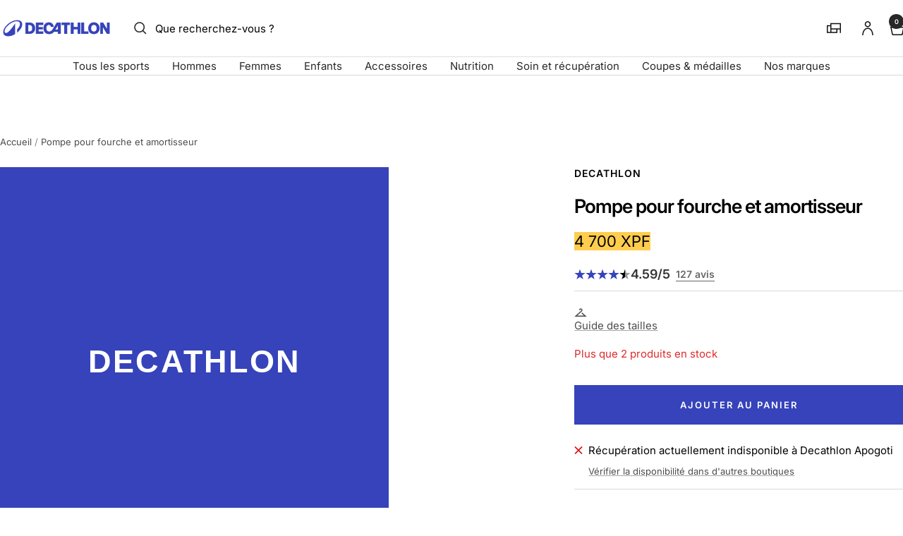

--- FILE ---
content_type: text/html; charset=utf-8
request_url: https://decathlon.nc/products/pompe-pour-fourche-et-amortisseur
body_size: 61023
content:
<!doctype html><html class="no-js" lang="fr" dir="ltr">
  <head>
    <meta charset="utf-8">
    <meta name="viewport" content="width=device-width, initial-scale=1">
    <meta name="theme-color" content="#ffffff">
    
        <meta name="google-site-verification" content="" />
    

    <title>
      POMPE POUR FOURCHE ET AMORTISSEUR &ndash; Decathlon Nouvelle-Calédonie
    </title><meta name="description" content="Conçu pour gonfler les amortisseurs et les fourches à air des VTT."><link rel="canonical" href="https://decathlon.nc/products/pompe-pour-fourche-et-amortisseur">

    

     <link rel="shortcut icon" href="//decathlon.nc/cdn/shop/t/11/assets/icon_decathlon.png?v=66265361688787949541754654325" type="image/png">
     <link rel="apple-touch-icon" href="//decathlon.nc/cdn/shop/t/11/assets/icon_decathlon.png?v=66265361688787949541754654325">
    
<link rel="preconnect" href="https://cdn.shopify.com">
    <link rel="dns-prefetch" href="https://productreviews.shopifycdn.com">
    <link rel="dns-prefetch" href="https://www.google-analytics.com"><link href="https://fonts.shopifycdn.com" crossorigin><script src="//decathlon.nc/cdn/shop/t/11/assets/product-carousel.js?v=23221088896775850941755678034" defer></script>
      <link href="//decathlon.nc/cdn/shop/t/11/assets/product-carousel.css?v=58119960282921661061760617036" rel="stylesheet" type="text/css" media="all" />
      <link href="//decathlon.nc/cdn/shop/t/11/assets/zoom-cursor.css?v=102459988683550034931755678032" rel="stylesheet" type="text/css" media="all" />
<meta property="og:type" content="product">
  <meta property="og:title" content="Pompe pour fourche et amortisseur">
  <meta property="product:price:amount" content="4 700">
  <meta property="product:price:currency" content="XPF"><meta property="og:image" content="http://decathlon.nc/cdn/shop/files/logo_dkt_b522b168-558a-40df-9979-d5417426784e.png?v=1631160792&width=1024">
  <meta property="og:image:secure_url" content="https://decathlon.nc/cdn/shop/files/logo_dkt_b522b168-558a-40df-9979-d5417426784e.png?v=1631160792&width=1024">
  <meta property="og:image:width" content="500">
  <meta property="og:image:height" content="126"><meta property="og:description" content="Conçu pour gonfler les amortisseurs et les fourches à air des VTT."><meta property="og:url" content="https://decathlon.nc/products/pompe-pour-fourche-et-amortisseur">
<meta property="og:site_name" content="Decathlon Nouvelle-Calédonie"><meta name="twitter:card" content="summary"><meta name="twitter:title" content="Pompe pour fourche et amortisseur">
  <meta name="twitter:description" content="Conçu pour gonfler les amortisseurs et les fourches à air des VTT.Pression maximale21 Bars / 304 PsiRéglage personnalisé des suspensions grâce un indicateur de pression(manomètre).


Puissance
Pression maximale accessible : 21 Bars / 304 Psi




Facilité d&#39;utilisation
Connection par clipsage.




Compacité
Poids : 204 g.
Taille : 23 cm.

Conçu pour gonfler les amortisseurs et les fourches à air des VTT."><meta name="twitter:image" content="https://decathlon.nc/cdn/shop/files/logo_dkt_b522b168-558a-40df-9979-d5417426784e.png?v=1631160792&width=1200">
  <meta name="twitter:image:alt" content="">
    <script type="application/ld+json">{"@context":"http:\/\/schema.org\/","@id":"\/products\/pompe-pour-fourche-et-amortisseur#product","@type":"Product","brand":{"@type":"Brand","name":"DECATHLON"},"category":"Pompe suspension","description":"Conçu pour gonfler les amortisseurs et les fourches à air des VTT.Pression maximale21 Bars \/ 304 PsiRéglage personnalisé des suspensions grâce un indicateur de pression(manomètre).\n\n\nPuissance\nPression maximale accessible : 21 Bars \/ 304 Psi\n\n\n\n\nFacilité d'utilisation\nConnection par clipsage.\n\n\n\n\nCompacité\nPoids : 204 g.\nTaille : 23 cm.\n\nConçu pour gonfler les amortisseurs et les fourches à air des VTT.","gtin":"3583780375294","name":"POMPE POUR FOURCHE ET AMORTISSEUR","offers":{"@id":"\/products\/pompe-pour-fourche-et-amortisseur?variant=52484027580600#offer","@type":"Offer","availability":"http:\/\/schema.org\/InStock","price":"4700","priceCurrency":"XPF","url":"https:\/\/decathlon.nc\/products\/pompe-pour-fourche-et-amortisseur?variant=52484027580600"},"sku":"85016","url":"https:\/\/decathlon.nc\/products\/pompe-pour-fourche-et-amortisseur"}</script><script type="application/ld+json">
  {
    "@context": "https://schema.org",
    "@type": "BreadcrumbList",
    "itemListElement": [{
        "@type": "ListItem",
        "position": 1,
        "name": "Accueil",
        "item": "https://decathlon.nc"
      },{
            "@type": "ListItem",
            "position": 2,
            "name": "POMPE POUR FOURCHE ET AMORTISSEUR",
            "item": "https://decathlon.nc/products/pompe-pour-fourche-et-amortisseur"
          }]
  }
</script>
    <link rel="preload" href="//decathlon.nc/cdn/fonts/inter/inter_n4.b2a3f24c19b4de56e8871f609e73ca7f6d2e2bb9.woff2" as="font" type="font/woff2" crossorigin><link rel="preload" href="//decathlon.nc/cdn/fonts/inter/inter_n4.b2a3f24c19b4de56e8871f609e73ca7f6d2e2bb9.woff2" as="font" type="font/woff2" crossorigin><style>
  /* Typography (heading) */
  @font-face {
  font-family: Inter;
  font-weight: 400;
  font-style: normal;
  font-display: swap;
  src: url("//decathlon.nc/cdn/fonts/inter/inter_n4.b2a3f24c19b4de56e8871f609e73ca7f6d2e2bb9.woff2") format("woff2"),
       url("//decathlon.nc/cdn/fonts/inter/inter_n4.af8052d517e0c9ffac7b814872cecc27ae1fa132.woff") format("woff");
}

@font-face {
  font-family: Inter;
  font-weight: 400;
  font-style: italic;
  font-display: swap;
  src: url("//decathlon.nc/cdn/fonts/inter/inter_i4.feae1981dda792ab80d117249d9c7e0f1017e5b3.woff2") format("woff2"),
       url("//decathlon.nc/cdn/fonts/inter/inter_i4.62773b7113d5e5f02c71486623cf828884c85c6e.woff") format("woff");
}

/* Typography (body) */
  @font-face {
  font-family: Inter;
  font-weight: 400;
  font-style: normal;
  font-display: swap;
  src: url("//decathlon.nc/cdn/fonts/inter/inter_n4.b2a3f24c19b4de56e8871f609e73ca7f6d2e2bb9.woff2") format("woff2"),
       url("//decathlon.nc/cdn/fonts/inter/inter_n4.af8052d517e0c9ffac7b814872cecc27ae1fa132.woff") format("woff");
}

@font-face {
  font-family: Inter;
  font-weight: 400;
  font-style: italic;
  font-display: swap;
  src: url("//decathlon.nc/cdn/fonts/inter/inter_i4.feae1981dda792ab80d117249d9c7e0f1017e5b3.woff2") format("woff2"),
       url("//decathlon.nc/cdn/fonts/inter/inter_i4.62773b7113d5e5f02c71486623cf828884c85c6e.woff") format("woff");
}

@font-face {
  font-family: Inter;
  font-weight: 600;
  font-style: normal;
  font-display: swap;
  src: url("//decathlon.nc/cdn/fonts/inter/inter_n6.771af0474a71b3797eb38f3487d6fb79d43b6877.woff2") format("woff2"),
       url("//decathlon.nc/cdn/fonts/inter/inter_n6.88c903d8f9e157d48b73b7777d0642925bcecde7.woff") format("woff");
}

@font-face {
  font-family: Inter;
  font-weight: 600;
  font-style: italic;
  font-display: swap;
  src: url("//decathlon.nc/cdn/fonts/inter/inter_i6.3bbe0fe1c7ee4f282f9c2e296f3e4401a48cbe19.woff2") format("woff2"),
       url("//decathlon.nc/cdn/fonts/inter/inter_i6.8bea21f57a10d5416ddf685e2c91682ec237876d.woff") format("woff");
}

:root {--heading-color: 0, 0, 0;
    --text-color: 0, 0, 0;
    --background: 255, 255, 255;
    --secondary-background: 255, 255, 255;
    --border-color: 217, 217, 217;
    --border-color-darker: 153, 153, 153;
    --success-color: 46, 158, 123;
    --success-background: 213, 236, 229;
    --error-color: 222, 42, 42;
    --error-background: 253, 240, 240;
    --primary-button-background: 54, 67, 186;
    --primary-button-text-color: 255, 255, 255;
    --secondary-button-background: 245, 245, 245;
    --secondary-button-text-color: 54, 67, 186;
    --product-on-sale-accent: 222, 42, 42;
    --product-sold-out-accent: 111, 113, 155;
    --product-custom-label-background: , , ;
    --product-custom-label-text-color: 255, 255, 255;
    --product-custom-label-2-background: , , ;
    --product-custom-label-2-text-color: 0, 0, 0;
    --product-low-stock-text-color: 222, 42, 42;
    --product-in-stock-text-color: 46, 158, 123;
    --loading-bar-background: 0, 0, 0;
    --loading-bar-background: rgb(0, 0, 0);
    /* We duplicate some "base" colors as root colors, which is useful to use on drawer elements or popover without. Those should not be overridden to avoid issues */
    --root-heading-color: 0, 0, 0;
    --root-text-color: 0, 0, 0;
    --root-background: 255, 255, 255;
    --root-border-color: 217, 217, 217;
    --root-primary-button-background: 54, 67, 186;
    --root-primary-button-text-color: 255, 255, 255;
    --color-primary: 54, 67, 186;
    --color-border-btn: 54, 67, 186;

    
    --base-font-size: 15px;
    --heading-font-family: Inter, sans-serif;
    --heading-font-weight: 400;
    --heading-font-style: normal;
    --heading-text-transform: normal;
    --text-font-family: Inter, sans-serif;
    --text-font-weight: 400;
    --text-font-style: normal;
    --text-font-bold-weight: 600;

    /* Typography (font size) */
    --heading-xxsmall-font-size: 11px;
    --heading-xsmall-font-size: 11px;
    --heading-small-font-size: 13px;
    --heading-large-font-size: 40px;
    --heading-h1-font-size: 40px;
    --heading-h2-font-size: 32px;
    --heading-h3-font-size: 28px;
    --heading-h4-font-size: 26px;
    --heading-h5-font-size: 22px;
    --heading-h6-font-size: 18px;

    /* Control the look and feel of the theme by changing radius of various elements */
    --button-border-radius: 0px;
    --block-border-radius: 0px;
    --block-border-radius-reduced: 0px;
    --color-swatch-border-radius: 0px;

    /* Button size */
    --button-height: 48px;
    --button-small-height: 40px;

    /* Form related */
    --form-input-field-height: 48px;
    --form-input-gap: 16px;
    --form-submit-margin: 24px;

    /* Product listing related variables */
    --product-list-block-spacing: 32px;

    /* Video related */
    --play-button-background: 255, 255, 255;
    --play-button-arrow: 0, 0, 0;

    /* RTL support */
    --transform-logical-flip: 1;
    --transform-origin-start: left;
    --transform-origin-end: right;

    /* Other */
    --zoom-cursor-svg-url: url(//decathlon.nc/cdn/shop/t/11/assets/zoom-cursor.svg?v=62097296155777806081754401118);

    /* Some useful variables that we can reuse in our CSS. Some explanation are needed for some of them:
       - container-max-width-minus-gutters: represents the container max width without the edge gutters
       - container-outer-width: considering the screen width, represent all the space outside the container
       - container-outer-margin: same as container-outer-width but get set to 0 inside a container
       - container-inner-width: the effective space inside the container (minus gutters)
       - grid-column-width: represents the width of a single column of the grid
       - vertical-breather: this is a variable that defines the global "spacing" between sections, and inside the section
                            to create some "breath" and minimum spacing
     */
    --container-max-width: 1600px;
    --container-gutter: 24px;
    --container-max-width-minus-gutters: calc(var(--container-max-width) - (var(--container-gutter)) * 2);
    --container-outer-width: max(calc((100vw - var(--container-max-width-minus-gutters)) / 2), var(--container-gutter));
    --container-outer-margin: var(--container-outer-width);
    --container-inner-width: calc(100vw - var(--container-outer-width) * 2);

    --grid-column-count: 10;
    --grid-gap: 24px;
    --grid-column-width: calc((100vw - var(--container-outer-width) * 2 - var(--grid-gap) * (var(--grid-column-count) - 1)) / var(--grid-column-count));

    --vertical-breather: 48px;
    --vertical-breather-tight: 48px;

    /* Shopify related variables */
    --payment-terms-background-color: #ffffff;
  }

  @media screen and (min-width: 768px) {
    :root {
      --container-gutter: 40px;
      --grid-column-count: 20;
      --vertical-breather: 64px;
      --vertical-breather-tight: 64px;

      /* Typography (font size) */
      --heading-xsmall-font-size: 13px;
      --heading-small-font-size: 14px;
      --heading-large-font-size: 58px;
      --heading-h1-font-size: 58px;
      --heading-h2-font-size: 44px;
      --heading-h3-font-size: 36px;
      --heading-h4-font-size: 28px;
      --heading-h5-font-size: 22px;
      --heading-h6-font-size: 20px;

      /* Form related */
      --form-input-field-height: 52px;
      --form-submit-margin: 32px;

      /* Button size */
      --button-height: 52px;
      --button-small-height: 44px;
    }
  }

  @media screen and (min-width: 1025px) {
    :root {
      --vertical-breather: 80px;
      --vertical-breather-tight: 64px;
      --product-list-block-spacing: 48px;

      /* Typography */
      --heading-large-font-size: 72px;
      --heading-h1-font-size: 62px;
      --heading-h2-font-size: 54px;
      --heading-h3-font-size: 40px;
      --heading-h4-font-size: 34px;
      --heading-h5-font-size: 26px;
      --heading-h6-font-size: 18px;
    }
  }

  @media screen and (min-width: 1600px) {
    :root {
      --vertical-breather: 90px;
      --vertical-breather-tight: 64px;
    }
  }
</style>
    <script>
  // This allows to expose several variables to the global scope, to be used in scripts
  window.themeVariables = {
    settings: {
      direction: "ltr",
      pageType: "product",
      cartCount: 0,
      moneyFormat: "{{amount_no_decimals_with_space_separator}} XPF",
      moneyWithCurrencyFormat: "{{amount_no_decimals_with_space_separator}} XPF",
      showVendor: true,
      discountMode: "percentage",
      currencyCodeEnabled: false,
      cartType: "drawer",
      cartCurrency: "XPF",
      externalOrderApiDomain: "https:\/\/login-nc.decathlon.net",
      mobileZoomFactor: 2.5
    },

    routes: {
      host: "decathlon.nc",
      rootUrl: "\/",
      rootUrlWithoutSlash: '',
      cartUrl: "\/cart",
      cartAddUrl: "\/cart\/add",
      cartChangeUrl: "\/cart\/change",
      searchUrl: "\/search",
      predictiveSearchUrl: "\/search\/suggest",
      productRecommendationsUrl: "\/recommendations\/products"
    },

    strings: {
      accessibilityDelete: "Supprimer",
      accessibilityClose: "Fermer",
      collectionSoldOut: "Epuisé",
      collectionDiscount: "Economisez @savings@",
      productSalePrice: "Prix de vente",
      productRegularPrice: "Prix normal",
      productFormUnavailable: "Indisponible",
      productFormSoldOut: "Indisponible",
      productFormPreOrder: "Pre-commander",
      productFormAddToCart: "Ajouter au panier",
      searchNoResults: "Aucun résultat n\u0026#39;a été retourné.",
      searchNewSearch: "Nouvelle recherche",
      searchProducts: "Produits",
      searchArticles: "Blog",
      searchPages: "Pages",
      searchCollections: "Collections",
      cartViewCart: "Voir panier",
      cartItemAdded: "Produit ajouté à votre panier !",
      cartItemAddedShort: "Ajouté au panier !",
      cartAddOrderNote: "Ajouter une note",
      cartEditOrderNote: "Modifier la note",
      shippingEstimatorNoResults: "Désolé, nous ne livrons pas à votre destination.",
      shippingEstimatorOneResult: "Il y a un frais d\u0026#39;envoi pour votre adresse :",
      shippingEstimatorMultipleResults: "Il y a plusieurs frais d\u0026#39;envoi pour votre adresse :",
      shippingEstimatorError: "Une ou plusieurs erreurs se sont produites lors de la récupération des frais d\u0026#39;envoi :"
    },
    orders: {
      order: "Commande",
      fulfilled: "Livré",
      unfulfilled: "en cours",
      paid: "Payé",
      unpaid: "Non payé",
      refunded: "Remboursé",
      partiallyRefunded: "Partiellement remboursé",
      store_order: "Commande en magasin",
      loadingError: "Une erreur s\u0026#39;est produite.",
      product: "Article",
    },
    libs: {
      qrCode: "\/\/decathlon.nc\/cdn\/shopifycloud\/storefront\/assets\/themes_support\/vendor\/qrcode-3f2b403b.js"
    },

    breakpoints: {
      phone: 'screen and (max-width: 740px)',
      tablet: 'screen and (min-width: 768px) and (max-width: 999px)',
      tabletAndUp: 'screen and (min-width: 768px)',
      pocket: 'screen and (max-width: 999px)',
      lap: 'screen and (min-width: 1025px) and (max-width: 1199px)',
      lapAndUp: 'screen and (min-width: 1025px)',
      desktop: 'screen and (min-width: 1025px)',
      wide: 'screen and (min-width: 1400px)'
    },

    customer: {
      
        id: null,
        email: null,
        firstName: null,
        lastName: null,
        tags: []
      
    }
  };

  window.addEventListener('pageshow', async () => {
    const cartContent = await (await fetch(`${window.themeVariables.routes.cartUrl}.js`, {cache: 'reload'})).json();
    document.documentElement.dispatchEvent(new CustomEvent('cart:refresh', {detail: {cart: cartContent}}));
  });

  if ('noModule' in HTMLScriptElement.prototype) {
    // Old browsers (like IE) that does not support module will be considered as if not executing JS at all
    document.documentElement.className = document.documentElement.className.replace('no-js', 'js');

    requestAnimationFrame(() => {
      const viewportHeight = (window.visualViewport ? window.visualViewport.height : document.documentElement.clientHeight);
      document.documentElement.style.setProperty('--window-height',viewportHeight + 'px');
    });
  }// We save the product ID in local storage to be eventually used for recently viewed section
    try {
      const items = JSON.parse(localStorage.getItem('theme:recently-viewed-products') || '[]');

      // We check if the current product already exists, and if it does not, we add it at the start
      if (!items.includes(6624894779576)) {
        items.unshift(6624894779576);
      }

      localStorage.setItem('theme:recently-viewed-products', JSON.stringify(items.slice(0, 20)));
    } catch (e) {
      // Safari in private mode does not allow setting item, we silently fail
    }</script>
    
    <style>
      html, body {margin:0; padding:0; box-sizing:border-box;}
      body {overflow-x:hidden;}
      .container {max-width:var(--container-max-width); padding-inline:var(--container-gutter); width:100%; margin-inline:auto;}
      .skip-to-content:focus {clip:auto; color:rgb(var(--text-color)); background-color:rgb(var(--background)); opacity:1; z-index:10000; width:auto; height:auto; margin:0; padding:10px; transition:none;}
    </style>
    
    <link href="//decathlon.nc/cdn/shop/t/11/assets/theme.css?v=153220878666466802081767804567" rel="stylesheet" type="text/css" media="all" />
    <link href="//decathlon.nc/cdn/shop/t/11/assets/product-grid-item-cover.css?v=139374365906941701611767350487" rel="stylesheet" type="text/css" media="all" />
<script src="//decathlon.nc/cdn/shop/t/11/assets/vendor.js?v=32643890569905814191754401091" defer></script>
    <script src="//decathlon.nc/cdn/shop/t/11/assets/theme.js?v=44989714378518276061767627513" defer></script>

    <script>window.performance && window.performance.mark && window.performance.mark('shopify.content_for_header.start');</script><meta id="shopify-digital-wallet" name="shopify-digital-wallet" content="/52571078840/digital_wallets/dialog">
<link rel="alternate" type="application/json+oembed" href="https://decathlon.nc/products/pompe-pour-fourche-et-amortisseur.oembed">
<script async="async" src="/checkouts/internal/preloads.js?locale=fr-NC"></script>
<script id="shopify-features" type="application/json">{"accessToken":"900bed5e8fe1e529615e720090bf2f77","betas":["rich-media-storefront-analytics"],"domain":"decathlon.nc","predictiveSearch":true,"shopId":52571078840,"locale":"fr"}</script>
<script>var Shopify = Shopify || {};
Shopify.shop = "decathlon-ncl.myshopify.com";
Shopify.locale = "fr";
Shopify.currency = {"active":"XPF","rate":"1.0"};
Shopify.country = "NC";
Shopify.theme = {"name":"Decafy - Theme 1","id":179006341304,"schema_name":"Focal","schema_version":"11.2.1","theme_store_id":null,"role":"main"};
Shopify.theme.handle = "null";
Shopify.theme.style = {"id":null,"handle":null};
Shopify.cdnHost = "decathlon.nc/cdn";
Shopify.routes = Shopify.routes || {};
Shopify.routes.root = "/";</script>
<script type="module">!function(o){(o.Shopify=o.Shopify||{}).modules=!0}(window);</script>
<script>!function(o){function n(){var o=[];function n(){o.push(Array.prototype.slice.apply(arguments))}return n.q=o,n}var t=o.Shopify=o.Shopify||{};t.loadFeatures=n(),t.autoloadFeatures=n()}(window);</script>
<script id="shop-js-analytics" type="application/json">{"pageType":"product"}</script>
<script defer="defer" async type="module" src="//decathlon.nc/cdn/shopifycloud/shop-js/modules/v2/client.init-shop-cart-sync_XvpUV7qp.fr.esm.js"></script>
<script defer="defer" async type="module" src="//decathlon.nc/cdn/shopifycloud/shop-js/modules/v2/chunk.common_C2xzKNNs.esm.js"></script>
<script type="module">
  await import("//decathlon.nc/cdn/shopifycloud/shop-js/modules/v2/client.init-shop-cart-sync_XvpUV7qp.fr.esm.js");
await import("//decathlon.nc/cdn/shopifycloud/shop-js/modules/v2/chunk.common_C2xzKNNs.esm.js");

  window.Shopify.SignInWithShop?.initShopCartSync?.({"fedCMEnabled":true,"windoidEnabled":true});

</script>
<script>(function() {
  var isLoaded = false;
  function asyncLoad() {
    if (isLoaded) return;
    isLoaded = true;
    var urls = ["https:\/\/requestquote.w3apps.co\/js\/app.js?shop=decathlon-ncl.myshopify.com","https:\/\/gdprcdn.b-cdn.net\/js\/gdpr_cookie_consent.min.js?shop=decathlon-ncl.myshopify.com","https:\/\/wiser.expertvillagemedia.com\/assets\/js\/wiser_script.js?shop=decathlon-ncl.myshopify.com","https:\/\/cdn.trytadapp.com\/loader.js?shop=decathlon-ncl.myshopify.com","https:\/\/main-app-production.upsellserverapi.com\/build\/external\/services\/session\/index.js?shop=decathlon-ncl.myshopify.com","https:\/\/na.shgcdn3.com\/pixel-collector.js?shop=decathlon-ncl.myshopify.com","\/\/backinstock.useamp.com\/widget\/46603_1767157225.js?category=bis\u0026v=6\u0026shop=decathlon-ncl.myshopify.com"];
    for (var i = 0; i < urls.length; i++) {
      var s = document.createElement('script');
      s.type = 'text/javascript';
      s.async = true;
      s.src = urls[i];
      var x = document.getElementsByTagName('script')[0];
      x.parentNode.insertBefore(s, x);
    }
  };
  if(window.attachEvent) {
    window.attachEvent('onload', asyncLoad);
  } else {
    window.addEventListener('load', asyncLoad, false);
  }
})();</script>
<script id="__st">var __st={"a":52571078840,"offset":39600,"reqid":"73f3c999-04f4-4f18-af15-a5afb6287c4c-1768807909","pageurl":"decathlon.nc\/products\/pompe-pour-fourche-et-amortisseur","u":"f9d00a300dfe","p":"product","rtyp":"product","rid":6624894779576};</script>
<script>window.ShopifyPaypalV4VisibilityTracking = true;</script>
<script id="captcha-bootstrap">!function(){'use strict';const t='contact',e='account',n='new_comment',o=[[t,t],['blogs',n],['comments',n],[t,'customer']],c=[[e,'customer_login'],[e,'guest_login'],[e,'recover_customer_password'],[e,'create_customer']],r=t=>t.map((([t,e])=>`form[action*='/${t}']:not([data-nocaptcha='true']) input[name='form_type'][value='${e}']`)).join(','),a=t=>()=>t?[...document.querySelectorAll(t)].map((t=>t.form)):[];function s(){const t=[...o],e=r(t);return a(e)}const i='password',u='form_key',d=['recaptcha-v3-token','g-recaptcha-response','h-captcha-response',i],f=()=>{try{return window.sessionStorage}catch{return}},m='__shopify_v',_=t=>t.elements[u];function p(t,e,n=!1){try{const o=window.sessionStorage,c=JSON.parse(o.getItem(e)),{data:r}=function(t){const{data:e,action:n}=t;return t[m]||n?{data:e,action:n}:{data:t,action:n}}(c);for(const[e,n]of Object.entries(r))t.elements[e]&&(t.elements[e].value=n);n&&o.removeItem(e)}catch(o){console.error('form repopulation failed',{error:o})}}const l='form_type',E='cptcha';function T(t){t.dataset[E]=!0}const w=window,h=w.document,L='Shopify',v='ce_forms',y='captcha';let A=!1;((t,e)=>{const n=(g='f06e6c50-85a8-45c8-87d0-21a2b65856fe',I='https://cdn.shopify.com/shopifycloud/storefront-forms-hcaptcha/ce_storefront_forms_captcha_hcaptcha.v1.5.2.iife.js',D={infoText:'Protégé par hCaptcha',privacyText:'Confidentialité',termsText:'Conditions'},(t,e,n)=>{const o=w[L][v],c=o.bindForm;if(c)return c(t,g,e,D).then(n);var r;o.q.push([[t,g,e,D],n]),r=I,A||(h.body.append(Object.assign(h.createElement('script'),{id:'captcha-provider',async:!0,src:r})),A=!0)});var g,I,D;w[L]=w[L]||{},w[L][v]=w[L][v]||{},w[L][v].q=[],w[L][y]=w[L][y]||{},w[L][y].protect=function(t,e){n(t,void 0,e),T(t)},Object.freeze(w[L][y]),function(t,e,n,w,h,L){const[v,y,A,g]=function(t,e,n){const i=e?o:[],u=t?c:[],d=[...i,...u],f=r(d),m=r(i),_=r(d.filter((([t,e])=>n.includes(e))));return[a(f),a(m),a(_),s()]}(w,h,L),I=t=>{const e=t.target;return e instanceof HTMLFormElement?e:e&&e.form},D=t=>v().includes(t);t.addEventListener('submit',(t=>{const e=I(t);if(!e)return;const n=D(e)&&!e.dataset.hcaptchaBound&&!e.dataset.recaptchaBound,o=_(e),c=g().includes(e)&&(!o||!o.value);(n||c)&&t.preventDefault(),c&&!n&&(function(t){try{if(!f())return;!function(t){const e=f();if(!e)return;const n=_(t);if(!n)return;const o=n.value;o&&e.removeItem(o)}(t);const e=Array.from(Array(32),(()=>Math.random().toString(36)[2])).join('');!function(t,e){_(t)||t.append(Object.assign(document.createElement('input'),{type:'hidden',name:u})),t.elements[u].value=e}(t,e),function(t,e){const n=f();if(!n)return;const o=[...t.querySelectorAll(`input[type='${i}']`)].map((({name:t})=>t)),c=[...d,...o],r={};for(const[a,s]of new FormData(t).entries())c.includes(a)||(r[a]=s);n.setItem(e,JSON.stringify({[m]:1,action:t.action,data:r}))}(t,e)}catch(e){console.error('failed to persist form',e)}}(e),e.submit())}));const S=(t,e)=>{t&&!t.dataset[E]&&(n(t,e.some((e=>e===t))),T(t))};for(const o of['focusin','change'])t.addEventListener(o,(t=>{const e=I(t);D(e)&&S(e,y())}));const B=e.get('form_key'),M=e.get(l),P=B&&M;t.addEventListener('DOMContentLoaded',(()=>{const t=y();if(P)for(const e of t)e.elements[l].value===M&&p(e,B);[...new Set([...A(),...v().filter((t=>'true'===t.dataset.shopifyCaptcha))])].forEach((e=>S(e,t)))}))}(h,new URLSearchParams(w.location.search),n,t,e,['guest_login'])})(!0,!0)}();</script>
<script integrity="sha256-4kQ18oKyAcykRKYeNunJcIwy7WH5gtpwJnB7kiuLZ1E=" data-source-attribution="shopify.loadfeatures" defer="defer" src="//decathlon.nc/cdn/shopifycloud/storefront/assets/storefront/load_feature-a0a9edcb.js" crossorigin="anonymous"></script>
<script data-source-attribution="shopify.dynamic_checkout.dynamic.init">var Shopify=Shopify||{};Shopify.PaymentButton=Shopify.PaymentButton||{isStorefrontPortableWallets:!0,init:function(){window.Shopify.PaymentButton.init=function(){};var t=document.createElement("script");t.src="https://decathlon.nc/cdn/shopifycloud/portable-wallets/latest/portable-wallets.fr.js",t.type="module",document.head.appendChild(t)}};
</script>
<script data-source-attribution="shopify.dynamic_checkout.buyer_consent">
  function portableWalletsHideBuyerConsent(e){var t=document.getElementById("shopify-buyer-consent"),n=document.getElementById("shopify-subscription-policy-button");t&&n&&(t.classList.add("hidden"),t.setAttribute("aria-hidden","true"),n.removeEventListener("click",e))}function portableWalletsShowBuyerConsent(e){var t=document.getElementById("shopify-buyer-consent"),n=document.getElementById("shopify-subscription-policy-button");t&&n&&(t.classList.remove("hidden"),t.removeAttribute("aria-hidden"),n.addEventListener("click",e))}window.Shopify?.PaymentButton&&(window.Shopify.PaymentButton.hideBuyerConsent=portableWalletsHideBuyerConsent,window.Shopify.PaymentButton.showBuyerConsent=portableWalletsShowBuyerConsent);
</script>
<script data-source-attribution="shopify.dynamic_checkout.cart.bootstrap">document.addEventListener("DOMContentLoaded",(function(){function t(){return document.querySelector("shopify-accelerated-checkout-cart, shopify-accelerated-checkout")}if(t())Shopify.PaymentButton.init();else{new MutationObserver((function(e,n){t()&&(Shopify.PaymentButton.init(),n.disconnect())})).observe(document.body,{childList:!0,subtree:!0})}}));
</script>

<script>window.performance && window.performance.mark && window.performance.mark('shopify.content_for_header.end');</script>

    <link rel="manifest" href="//decathlon.nc/cdn/shop/t/11/assets/manifest.json?v=75418096966265237951754401091">
    <script>
      if ('serviceWorker' in navigator) {
        navigator.serviceWorker.register('/sw.js')
          .then(function() {})
          .catch(function() {});
      }
    </script>
<link rel="alternate" hreflang="fr-mq" href="https://decathlon.mq//products/pompe-pour-fourche-et-amortisseur"><link rel="alternate" hreflang="fr-gp" href="https://decathlon.gp//products/pompe-pour-fourche-et-amortisseur"><link rel="alternate" hreflang="fr-pf" href="https://decathlon.pf//products/pompe-pour-fourche-et-amortisseur"><link rel="alternate" hreflang="fr-mu" href="https://decathlon.mu//products/pompe-pour-fourche-et-amortisseur"><link rel="alternate" hreflang="fr-gf" href="https://decathlon.gf/products/pompe-pour-fourche-et-amortisseur"><link rel="alternate" hreflang="fr-cd" href="https://decathlon.cd/products/pompe-pour-fourche-et-amortisseur"><link rel="alternate" hreflang="x-default" href="https://decathlon.mq//products/pompe-pour-fourche-et-amortisseur">

  <!-- BEGIN app block: shopify://apps/wizzy-search-filters/blocks/wizzy-head-assets/ae8fbc14-43c6-4ce2-b5bc-819d4b1052f6 --><!-- Wizzy Code Starts -->



<!-- BEGIN app snippet: css_variables_default -->



<style>
    :root {
        --wizzy-primary: #3643ba;
    }
</style><!-- END app snippet -->




        <link href="//cdn.shopify.com/extensions/019b0cbb-6f9d-7f32-be35-474e20a28221/wizzy-search-filters-2-55/assets/wizzyFrontend.min.css" rel="stylesheet" type="text/css" media="all" />


    <link href="//cdn.shopify.com/extensions/019b0cbb-6f9d-7f32-be35-474e20a28221/wizzy-search-filters-2-55/assets/wizzyCustom.css" rel="stylesheet" type="text/css" media="all" />


<!-- Wizzy Code Ends -->

<!-- END app block --><link href="https://monorail-edge.shopifysvc.com" rel="dns-prefetch">
<script>(function(){if ("sendBeacon" in navigator && "performance" in window) {try {var session_token_from_headers = performance.getEntriesByType('navigation')[0].serverTiming.find(x => x.name == '_s').description;} catch {var session_token_from_headers = undefined;}var session_cookie_matches = document.cookie.match(/_shopify_s=([^;]*)/);var session_token_from_cookie = session_cookie_matches && session_cookie_matches.length === 2 ? session_cookie_matches[1] : "";var session_token = session_token_from_headers || session_token_from_cookie || "";function handle_abandonment_event(e) {var entries = performance.getEntries().filter(function(entry) {return /monorail-edge.shopifysvc.com/.test(entry.name);});if (!window.abandonment_tracked && entries.length === 0) {window.abandonment_tracked = true;var currentMs = Date.now();var navigation_start = performance.timing.navigationStart;var payload = {shop_id: 52571078840,url: window.location.href,navigation_start,duration: currentMs - navigation_start,session_token,page_type: "product"};window.navigator.sendBeacon("https://monorail-edge.shopifysvc.com/v1/produce", JSON.stringify({schema_id: "online_store_buyer_site_abandonment/1.1",payload: payload,metadata: {event_created_at_ms: currentMs,event_sent_at_ms: currentMs}}));}}window.addEventListener('pagehide', handle_abandonment_event);}}());</script>
<script id="web-pixels-manager-setup">(function e(e,d,r,n,o){if(void 0===o&&(o={}),!Boolean(null===(a=null===(i=window.Shopify)||void 0===i?void 0:i.analytics)||void 0===a?void 0:a.replayQueue)){var i,a;window.Shopify=window.Shopify||{};var t=window.Shopify;t.analytics=t.analytics||{};var s=t.analytics;s.replayQueue=[],s.publish=function(e,d,r){return s.replayQueue.push([e,d,r]),!0};try{self.performance.mark("wpm:start")}catch(e){}var l=function(){var e={modern:/Edge?\/(1{2}[4-9]|1[2-9]\d|[2-9]\d{2}|\d{4,})\.\d+(\.\d+|)|Firefox\/(1{2}[4-9]|1[2-9]\d|[2-9]\d{2}|\d{4,})\.\d+(\.\d+|)|Chrom(ium|e)\/(9{2}|\d{3,})\.\d+(\.\d+|)|(Maci|X1{2}).+ Version\/(15\.\d+|(1[6-9]|[2-9]\d|\d{3,})\.\d+)([,.]\d+|)( \(\w+\)|)( Mobile\/\w+|) Safari\/|Chrome.+OPR\/(9{2}|\d{3,})\.\d+\.\d+|(CPU[ +]OS|iPhone[ +]OS|CPU[ +]iPhone|CPU IPhone OS|CPU iPad OS)[ +]+(15[._]\d+|(1[6-9]|[2-9]\d|\d{3,})[._]\d+)([._]\d+|)|Android:?[ /-](13[3-9]|1[4-9]\d|[2-9]\d{2}|\d{4,})(\.\d+|)(\.\d+|)|Android.+Firefox\/(13[5-9]|1[4-9]\d|[2-9]\d{2}|\d{4,})\.\d+(\.\d+|)|Android.+Chrom(ium|e)\/(13[3-9]|1[4-9]\d|[2-9]\d{2}|\d{4,})\.\d+(\.\d+|)|SamsungBrowser\/([2-9]\d|\d{3,})\.\d+/,legacy:/Edge?\/(1[6-9]|[2-9]\d|\d{3,})\.\d+(\.\d+|)|Firefox\/(5[4-9]|[6-9]\d|\d{3,})\.\d+(\.\d+|)|Chrom(ium|e)\/(5[1-9]|[6-9]\d|\d{3,})\.\d+(\.\d+|)([\d.]+$|.*Safari\/(?![\d.]+ Edge\/[\d.]+$))|(Maci|X1{2}).+ Version\/(10\.\d+|(1[1-9]|[2-9]\d|\d{3,})\.\d+)([,.]\d+|)( \(\w+\)|)( Mobile\/\w+|) Safari\/|Chrome.+OPR\/(3[89]|[4-9]\d|\d{3,})\.\d+\.\d+|(CPU[ +]OS|iPhone[ +]OS|CPU[ +]iPhone|CPU IPhone OS|CPU iPad OS)[ +]+(10[._]\d+|(1[1-9]|[2-9]\d|\d{3,})[._]\d+)([._]\d+|)|Android:?[ /-](13[3-9]|1[4-9]\d|[2-9]\d{2}|\d{4,})(\.\d+|)(\.\d+|)|Mobile Safari.+OPR\/([89]\d|\d{3,})\.\d+\.\d+|Android.+Firefox\/(13[5-9]|1[4-9]\d|[2-9]\d{2}|\d{4,})\.\d+(\.\d+|)|Android.+Chrom(ium|e)\/(13[3-9]|1[4-9]\d|[2-9]\d{2}|\d{4,})\.\d+(\.\d+|)|Android.+(UC? ?Browser|UCWEB|U3)[ /]?(15\.([5-9]|\d{2,})|(1[6-9]|[2-9]\d|\d{3,})\.\d+)\.\d+|SamsungBrowser\/(5\.\d+|([6-9]|\d{2,})\.\d+)|Android.+MQ{2}Browser\/(14(\.(9|\d{2,})|)|(1[5-9]|[2-9]\d|\d{3,})(\.\d+|))(\.\d+|)|K[Aa][Ii]OS\/(3\.\d+|([4-9]|\d{2,})\.\d+)(\.\d+|)/},d=e.modern,r=e.legacy,n=navigator.userAgent;return n.match(d)?"modern":n.match(r)?"legacy":"unknown"}(),u="modern"===l?"modern":"legacy",c=(null!=n?n:{modern:"",legacy:""})[u],f=function(e){return[e.baseUrl,"/wpm","/b",e.hashVersion,"modern"===e.buildTarget?"m":"l",".js"].join("")}({baseUrl:d,hashVersion:r,buildTarget:u}),m=function(e){var d=e.version,r=e.bundleTarget,n=e.surface,o=e.pageUrl,i=e.monorailEndpoint;return{emit:function(e){var a=e.status,t=e.errorMsg,s=(new Date).getTime(),l=JSON.stringify({metadata:{event_sent_at_ms:s},events:[{schema_id:"web_pixels_manager_load/3.1",payload:{version:d,bundle_target:r,page_url:o,status:a,surface:n,error_msg:t},metadata:{event_created_at_ms:s}}]});if(!i)return console&&console.warn&&console.warn("[Web Pixels Manager] No Monorail endpoint provided, skipping logging."),!1;try{return self.navigator.sendBeacon.bind(self.navigator)(i,l)}catch(e){}var u=new XMLHttpRequest;try{return u.open("POST",i,!0),u.setRequestHeader("Content-Type","text/plain"),u.send(l),!0}catch(e){return console&&console.warn&&console.warn("[Web Pixels Manager] Got an unhandled error while logging to Monorail."),!1}}}}({version:r,bundleTarget:l,surface:e.surface,pageUrl:self.location.href,monorailEndpoint:e.monorailEndpoint});try{o.browserTarget=l,function(e){var d=e.src,r=e.async,n=void 0===r||r,o=e.onload,i=e.onerror,a=e.sri,t=e.scriptDataAttributes,s=void 0===t?{}:t,l=document.createElement("script"),u=document.querySelector("head"),c=document.querySelector("body");if(l.async=n,l.src=d,a&&(l.integrity=a,l.crossOrigin="anonymous"),s)for(var f in s)if(Object.prototype.hasOwnProperty.call(s,f))try{l.dataset[f]=s[f]}catch(e){}if(o&&l.addEventListener("load",o),i&&l.addEventListener("error",i),u)u.appendChild(l);else{if(!c)throw new Error("Did not find a head or body element to append the script");c.appendChild(l)}}({src:f,async:!0,onload:function(){if(!function(){var e,d;return Boolean(null===(d=null===(e=window.Shopify)||void 0===e?void 0:e.analytics)||void 0===d?void 0:d.initialized)}()){var d=window.webPixelsManager.init(e)||void 0;if(d){var r=window.Shopify.analytics;r.replayQueue.forEach((function(e){var r=e[0],n=e[1],o=e[2];d.publishCustomEvent(r,n,o)})),r.replayQueue=[],r.publish=d.publishCustomEvent,r.visitor=d.visitor,r.initialized=!0}}},onerror:function(){return m.emit({status:"failed",errorMsg:"".concat(f," has failed to load")})},sri:function(e){var d=/^sha384-[A-Za-z0-9+/=]+$/;return"string"==typeof e&&d.test(e)}(c)?c:"",scriptDataAttributes:o}),m.emit({status:"loading"})}catch(e){m.emit({status:"failed",errorMsg:(null==e?void 0:e.message)||"Unknown error"})}}})({shopId: 52571078840,storefrontBaseUrl: "https://decathlon.nc",extensionsBaseUrl: "https://extensions.shopifycdn.com/cdn/shopifycloud/web-pixels-manager",monorailEndpoint: "https://monorail-edge.shopifysvc.com/unstable/produce_batch",surface: "storefront-renderer",enabledBetaFlags: ["2dca8a86"],webPixelsConfigList: [{"id":"1764819128","configuration":"{\"accountID\":\"6a816d3e0de211efa1e842010aa0000e\"}","eventPayloadVersion":"v1","runtimeContext":"STRICT","scriptVersion":"a0022c359cd1930da42caf20b49798e5","type":"APP","apiClientId":6854537,"privacyPurposes":["ANALYTICS","MARKETING","SALE_OF_DATA"],"dataSharingAdjustments":{"protectedCustomerApprovalScopes":["read_customer_personal_data"]}},{"id":"1123614904","configuration":"{\"site_id\":\"62809160-b6e8-4df0-87c7-9bc4f0bd16a0\",\"analytics_endpoint\":\"https:\\\/\\\/na.shgcdn3.com\"}","eventPayloadVersion":"v1","runtimeContext":"STRICT","scriptVersion":"695709fc3f146fa50a25299517a954f2","type":"APP","apiClientId":1158168,"privacyPurposes":["ANALYTICS","MARKETING","SALE_OF_DATA"],"dataSharingAdjustments":{"protectedCustomerApprovalScopes":["read_customer_personal_data"]}},{"id":"960528568","configuration":"{\"pixel_id\":\"1952999785474387\",\"pixel_type\":\"facebook_pixel\"}","eventPayloadVersion":"v1","runtimeContext":"OPEN","scriptVersion":"ca16bc87fe92b6042fbaa3acc2fbdaa6","type":"APP","apiClientId":2329312,"privacyPurposes":["ANALYTICS","MARKETING","SALE_OF_DATA"],"dataSharingAdjustments":{"protectedCustomerApprovalScopes":["read_customer_address","read_customer_email","read_customer_name","read_customer_personal_data","read_customer_phone"]}},{"id":"653918392","configuration":"{\"config\":\"{\\\"pixel_id\\\":\\\"G-ML90JTPKRM\\\",\\\"gtag_events\\\":[{\\\"type\\\":\\\"purchase\\\",\\\"action_label\\\":\\\"G-ML90JTPKRM\\\"},{\\\"type\\\":\\\"page_view\\\",\\\"action_label\\\":\\\"G-ML90JTPKRM\\\"},{\\\"type\\\":\\\"view_item\\\",\\\"action_label\\\":\\\"G-ML90JTPKRM\\\"},{\\\"type\\\":\\\"search\\\",\\\"action_label\\\":\\\"G-ML90JTPKRM\\\"},{\\\"type\\\":\\\"add_to_cart\\\",\\\"action_label\\\":\\\"G-ML90JTPKRM\\\"},{\\\"type\\\":\\\"begin_checkout\\\",\\\"action_label\\\":\\\"G-ML90JTPKRM\\\"},{\\\"type\\\":\\\"add_payment_info\\\",\\\"action_label\\\":\\\"G-ML90JTPKRM\\\"}],\\\"enable_monitoring_mode\\\":false}\"}","eventPayloadVersion":"v1","runtimeContext":"OPEN","scriptVersion":"b2a88bafab3e21179ed38636efcd8a93","type":"APP","apiClientId":1780363,"privacyPurposes":[],"dataSharingAdjustments":{"protectedCustomerApprovalScopes":["read_customer_address","read_customer_email","read_customer_name","read_customer_personal_data","read_customer_phone"]}},{"id":"27951288","eventPayloadVersion":"1","runtimeContext":"LAX","scriptVersion":"2","type":"CUSTOM","privacyPurposes":["ANALYTICS","MARKETING","SALE_OF_DATA"],"name":"Google Ads Purchase Tracking"},{"id":"shopify-app-pixel","configuration":"{}","eventPayloadVersion":"v1","runtimeContext":"STRICT","scriptVersion":"0450","apiClientId":"shopify-pixel","type":"APP","privacyPurposes":["ANALYTICS","MARKETING"]},{"id":"shopify-custom-pixel","eventPayloadVersion":"v1","runtimeContext":"LAX","scriptVersion":"0450","apiClientId":"shopify-pixel","type":"CUSTOM","privacyPurposes":["ANALYTICS","MARKETING"]}],isMerchantRequest: false,initData: {"shop":{"name":"Decathlon Nouvelle-Calédonie","paymentSettings":{"currencyCode":"XPF"},"myshopifyDomain":"decathlon-ncl.myshopify.com","countryCode":"NC","storefrontUrl":"https:\/\/decathlon.nc"},"customer":null,"cart":null,"checkout":null,"productVariants":[{"price":{"amount":4700.0,"currencyCode":"XPF"},"product":{"title":"POMPE POUR FOURCHE ET AMORTISSEUR","vendor":"DECATHLON","id":"6624894779576","untranslatedTitle":"POMPE POUR FOURCHE ET AMORTISSEUR","url":"\/products\/pompe-pour-fourche-et-amortisseur","type":"Pompe suspension"},"id":"52484027580600","image":null,"sku":"85016","title":"Default Title","untranslatedTitle":"Default Title"}],"purchasingCompany":null},},"https://decathlon.nc/cdn","fcfee988w5aeb613cpc8e4bc33m6693e112",{"modern":"","legacy":""},{"shopId":"52571078840","storefrontBaseUrl":"https:\/\/decathlon.nc","extensionBaseUrl":"https:\/\/extensions.shopifycdn.com\/cdn\/shopifycloud\/web-pixels-manager","surface":"storefront-renderer","enabledBetaFlags":"[\"2dca8a86\"]","isMerchantRequest":"false","hashVersion":"fcfee988w5aeb613cpc8e4bc33m6693e112","publish":"custom","events":"[[\"page_viewed\",{}],[\"product_viewed\",{\"productVariant\":{\"price\":{\"amount\":4700.0,\"currencyCode\":\"XPF\"},\"product\":{\"title\":\"POMPE POUR FOURCHE ET AMORTISSEUR\",\"vendor\":\"DECATHLON\",\"id\":\"6624894779576\",\"untranslatedTitle\":\"POMPE POUR FOURCHE ET AMORTISSEUR\",\"url\":\"\/products\/pompe-pour-fourche-et-amortisseur\",\"type\":\"Pompe suspension\"},\"id\":\"52484027580600\",\"image\":null,\"sku\":\"85016\",\"title\":\"Default Title\",\"untranslatedTitle\":\"Default Title\"}}]]"});</script><script>
  window.ShopifyAnalytics = window.ShopifyAnalytics || {};
  window.ShopifyAnalytics.meta = window.ShopifyAnalytics.meta || {};
  window.ShopifyAnalytics.meta.currency = 'XPF';
  var meta = {"product":{"id":6624894779576,"gid":"gid:\/\/shopify\/Product\/6624894779576","vendor":"DECATHLON","type":"Pompe suspension","handle":"pompe-pour-fourche-et-amortisseur","variants":[{"id":52484027580600,"price":470000,"name":"POMPE POUR FOURCHE ET AMORTISSEUR","public_title":null,"sku":"85016"}],"remote":false},"page":{"pageType":"product","resourceType":"product","resourceId":6624894779576,"requestId":"73f3c999-04f4-4f18-af15-a5afb6287c4c-1768807909"}};
  for (var attr in meta) {
    window.ShopifyAnalytics.meta[attr] = meta[attr];
  }
</script>
<script class="analytics">
  (function () {
    var customDocumentWrite = function(content) {
      var jquery = null;

      if (window.jQuery) {
        jquery = window.jQuery;
      } else if (window.Checkout && window.Checkout.$) {
        jquery = window.Checkout.$;
      }

      if (jquery) {
        jquery('body').append(content);
      }
    };

    var hasLoggedConversion = function(token) {
      if (token) {
        return document.cookie.indexOf('loggedConversion=' + token) !== -1;
      }
      return false;
    }

    var setCookieIfConversion = function(token) {
      if (token) {
        var twoMonthsFromNow = new Date(Date.now());
        twoMonthsFromNow.setMonth(twoMonthsFromNow.getMonth() + 2);

        document.cookie = 'loggedConversion=' + token + '; expires=' + twoMonthsFromNow;
      }
    }

    var trekkie = window.ShopifyAnalytics.lib = window.trekkie = window.trekkie || [];
    if (trekkie.integrations) {
      return;
    }
    trekkie.methods = [
      'identify',
      'page',
      'ready',
      'track',
      'trackForm',
      'trackLink'
    ];
    trekkie.factory = function(method) {
      return function() {
        var args = Array.prototype.slice.call(arguments);
        args.unshift(method);
        trekkie.push(args);
        return trekkie;
      };
    };
    for (var i = 0; i < trekkie.methods.length; i++) {
      var key = trekkie.methods[i];
      trekkie[key] = trekkie.factory(key);
    }
    trekkie.load = function(config) {
      trekkie.config = config || {};
      trekkie.config.initialDocumentCookie = document.cookie;
      var first = document.getElementsByTagName('script')[0];
      var script = document.createElement('script');
      script.type = 'text/javascript';
      script.onerror = function(e) {
        var scriptFallback = document.createElement('script');
        scriptFallback.type = 'text/javascript';
        scriptFallback.onerror = function(error) {
                var Monorail = {
      produce: function produce(monorailDomain, schemaId, payload) {
        var currentMs = new Date().getTime();
        var event = {
          schema_id: schemaId,
          payload: payload,
          metadata: {
            event_created_at_ms: currentMs,
            event_sent_at_ms: currentMs
          }
        };
        return Monorail.sendRequest("https://" + monorailDomain + "/v1/produce", JSON.stringify(event));
      },
      sendRequest: function sendRequest(endpointUrl, payload) {
        // Try the sendBeacon API
        if (window && window.navigator && typeof window.navigator.sendBeacon === 'function' && typeof window.Blob === 'function' && !Monorail.isIos12()) {
          var blobData = new window.Blob([payload], {
            type: 'text/plain'
          });

          if (window.navigator.sendBeacon(endpointUrl, blobData)) {
            return true;
          } // sendBeacon was not successful

        } // XHR beacon

        var xhr = new XMLHttpRequest();

        try {
          xhr.open('POST', endpointUrl);
          xhr.setRequestHeader('Content-Type', 'text/plain');
          xhr.send(payload);
        } catch (e) {
          console.log(e);
        }

        return false;
      },
      isIos12: function isIos12() {
        return window.navigator.userAgent.lastIndexOf('iPhone; CPU iPhone OS 12_') !== -1 || window.navigator.userAgent.lastIndexOf('iPad; CPU OS 12_') !== -1;
      }
    };
    Monorail.produce('monorail-edge.shopifysvc.com',
      'trekkie_storefront_load_errors/1.1',
      {shop_id: 52571078840,
      theme_id: 179006341304,
      app_name: "storefront",
      context_url: window.location.href,
      source_url: "//decathlon.nc/cdn/s/trekkie.storefront.cd680fe47e6c39ca5d5df5f0a32d569bc48c0f27.min.js"});

        };
        scriptFallback.async = true;
        scriptFallback.src = '//decathlon.nc/cdn/s/trekkie.storefront.cd680fe47e6c39ca5d5df5f0a32d569bc48c0f27.min.js';
        first.parentNode.insertBefore(scriptFallback, first);
      };
      script.async = true;
      script.src = '//decathlon.nc/cdn/s/trekkie.storefront.cd680fe47e6c39ca5d5df5f0a32d569bc48c0f27.min.js';
      first.parentNode.insertBefore(script, first);
    };
    trekkie.load(
      {"Trekkie":{"appName":"storefront","development":false,"defaultAttributes":{"shopId":52571078840,"isMerchantRequest":null,"themeId":179006341304,"themeCityHash":"15141963597052549299","contentLanguage":"fr","currency":"XPF"},"isServerSideCookieWritingEnabled":true,"monorailRegion":"shop_domain","enabledBetaFlags":["65f19447"]},"Session Attribution":{},"S2S":{"facebookCapiEnabled":true,"source":"trekkie-storefront-renderer","apiClientId":580111}}
    );

    var loaded = false;
    trekkie.ready(function() {
      if (loaded) return;
      loaded = true;

      window.ShopifyAnalytics.lib = window.trekkie;

      var originalDocumentWrite = document.write;
      document.write = customDocumentWrite;
      try { window.ShopifyAnalytics.merchantGoogleAnalytics.call(this); } catch(error) {};
      document.write = originalDocumentWrite;

      window.ShopifyAnalytics.lib.page(null,{"pageType":"product","resourceType":"product","resourceId":6624894779576,"requestId":"73f3c999-04f4-4f18-af15-a5afb6287c4c-1768807909","shopifyEmitted":true});

      var match = window.location.pathname.match(/checkouts\/(.+)\/(thank_you|post_purchase)/)
      var token = match? match[1]: undefined;
      if (!hasLoggedConversion(token)) {
        setCookieIfConversion(token);
        window.ShopifyAnalytics.lib.track("Viewed Product",{"currency":"XPF","variantId":52484027580600,"productId":6624894779576,"productGid":"gid:\/\/shopify\/Product\/6624894779576","name":"POMPE POUR FOURCHE ET AMORTISSEUR","price":"4700","sku":"85016","brand":"DECATHLON","variant":null,"category":"Pompe suspension","nonInteraction":true,"remote":false},undefined,undefined,{"shopifyEmitted":true});
      window.ShopifyAnalytics.lib.track("monorail:\/\/trekkie_storefront_viewed_product\/1.1",{"currency":"XPF","variantId":52484027580600,"productId":6624894779576,"productGid":"gid:\/\/shopify\/Product\/6624894779576","name":"POMPE POUR FOURCHE ET AMORTISSEUR","price":"4700","sku":"85016","brand":"DECATHLON","variant":null,"category":"Pompe suspension","nonInteraction":true,"remote":false,"referer":"https:\/\/decathlon.nc\/products\/pompe-pour-fourche-et-amortisseur"});
      }
    });


        var eventsListenerScript = document.createElement('script');
        eventsListenerScript.async = true;
        eventsListenerScript.src = "//decathlon.nc/cdn/shopifycloud/storefront/assets/shop_events_listener-3da45d37.js";
        document.getElementsByTagName('head')[0].appendChild(eventsListenerScript);

})();</script>
<script
  defer
  src="https://decathlon.nc/cdn/shopifycloud/perf-kit/shopify-perf-kit-3.0.4.min.js"
  data-application="storefront-renderer"
  data-shop-id="52571078840"
  data-render-region="gcp-us-central1"
  data-page-type="product"
  data-theme-instance-id="179006341304"
  data-theme-name="Focal"
  data-theme-version="11.2.1"
  data-monorail-region="shop_domain"
  data-resource-timing-sampling-rate="10"
  data-shs="true"
  data-shs-beacon="true"
  data-shs-export-with-fetch="true"
  data-shs-logs-sample-rate="1"
  data-shs-beacon-endpoint="https://decathlon.nc/api/collect"
></script>
</head><body class="no-focus-outline  features--image-zoom" data-instant-allow-query-string style="will-change: auto;">
    
<svg class="visually-hidden">
      <linearGradient id="rating-star-gradient-half">
        <stop offset="50%" stop-color="rgb(var(--product-star-rating))" />
        <stop offset="50%" stop-color="rgb(var(--product-star-rating))" stop-opacity="0.4" />
      </linearGradient>
    </svg>

    <a href="#main" class="visually-hidden skip-to-content">Passer au contenu</a>
    <loading-bar class="loading-bar"></loading-bar><!-- BEGIN sections: header-group -->
<div id="shopify-section-sections--25175149609144__announcement-bar" class="shopify-section shopify-section-group-header-group shopify-section--announcement-bar"><style>
  :root {
    --enable-sticky-announcement-bar: 0;
  }

  #shopify-section-sections--25175149609144__announcement-bar {
    --heading-color: 0, 0, 0;
    --text-color: 0, 0, 0;
    --primary-button-background: 255, 255, 255;
    --primary-button-text-color: 0, 0, 0;
    --section-background: 252, 232, 11;position: relative;}

  @media screen and (min-width: 768px) {
    :root {
      --enable-sticky-announcement-bar: 0;
    }

    #shopify-section-sections--25175149609144__announcement-bar {position: relative;
        z-index: unset;}
  }


</style></div><div id="shopify-section-sections--25175149609144__header" class="shopify-section shopify-section-group-header-group shopify-section--header"><style>
  :root {
    --enable-sticky-header: 1;
  --enable-transparent-header: 0;
  --loading-bar-background: 40, 
  40, 
  40;
  /* Prevent the loading bar to be invisible */
}

#shopify-section-sections--25175149609144__header {--header-background: 255, 
  255, 
  255;
  --header-text-color: 40, 
  40, 
  40;
  --header-border-color: 223, 
  223, 
  223;
  --reduce-header-padding: 1;position: -webkit-sticky;
  position: sticky;
  top: 0;z-index: 4;
}

#shopify-section-sections--25175149609144__header .header__logo-image {
  max-width: 190px;
  min-width: 100px;
  width: 100%;
  height: auto;
  aspect-ratio: auto;
  contain: layout;
}

.header__logo-container {
  display: flex;
  align-items: center;
}
@media screen and (min-width: 1025px) {
    .header__logo-container  {
        margin-right: 30px;
    }
}
.header__wrapper {
  contain: layout style;
  min-height: 80px;
  position: relative;
  z-index: 2;
}.shopify-section--announcement-bar ~ #shopify-section-sections--25175149609144__header {
    top: calc(var(--enable-sticky-announcement-bar, 0) * var(--announcement-bar-height, 0px));
  }#shopify-section-sections--25175149609144__header
.header__logo-image {
  max-width: 190px;
}

@media screen and (min-width: 768px) {
  #shopify-section-sections--25175149609144__header .header__logo-image {
    max-width: 160px;
  }
}

@media screen and (min-width: 1025px) {}</style>

<store-header
  id="navigation-2_0"
  
  sticky
  
  class="header header--bordered "
  role="banner"><div class="container site-header" data-dropdown-trigger-mode="mouseenter">
    <div class="header__wrapper">
      <!-- LEFT PART -->
      <nav
        class="header__inline-navigation"
        
        role="navigation"
        
        ><div class="header__icon-list hidden-desk"><button
              is="toggle-button"
              class="header__icon-wrapper tap-area hidden-desk"
              aria-controls="mobile-menu-drawer"
              aria-expanded="false">
              <span class="visually-hidden">Navigation</span><svg focusable="false" width="18" height="14" class="icon icon--header-hamburger   " viewBox="0 0 18 14">
        <path d="M0 1h18M0 13h18H0zm0-6h18H0z" fill="none" stroke="currentColor" stroke-width="1.6"></path>
      </svg></button></div><div class="header__search-bar predictive-search hidden-tablet hidden-pocket">
            <form
              class="predictive-search__form"
              action="/search"
              method="get"
              role="search">
              <input
                type="hidden"
                name="type"
                value="product"><svg focusable="false" width="18" height="18" class="icon icon--header-search   " viewBox="0 0 18 18">
        <path d="M12.336 12.336c2.634-2.635 2.682-6.859.106-9.435-2.576-2.576-6.8-2.528-9.435.106C.373 5.642.325 9.866 2.901 12.442c2.576 2.576 6.8 2.528 9.435-.106zm0 0L17 17" fill="none" stroke="currentColor" stroke-width="1.6"></path>
      </svg><input
                class="predictive-search__input"
                type="text"
                name="a"
                autocomplete="off"
                autocorrect="off"
                aria-controls="search-drawer"
                aria-label="Recherche"
                placeholder="Que recherchez-vous ?">
            </form>
          </div></nav>

      <!-- LOGO PART --><div class="header__logo-container"><span class="header__logo"><a class="header__logo-link" href="/">
          <span class="visually-hidden">Decathlon Nouvelle-Calédonie</span><img class="header__logo-image" width="200" height="40"
              src="//decathlon.nc/cdn/shop/t/11/assets/logo.png?v=180814178483981050711754654328"
              srcset="//decathlon.nc/cdn/shop/t/11/assets/logo.png?v=180814178483981050711754654328 200w, //decathlon.nc/cdn/shop/t/11/assets/logo_300x.png?v=180814178483981050711754654328 300w"
              sizes="(max-width: 768px) 120px, (max-width: 1024px) 200px, 300px"
              style="display: block;"
              alt="Aller a la page d&#39;accueil Decathlon " aria-label="Aller a la page d&#39;accueil Decathlon " fetchpriority="high" loading="eager"></a></span></div><div class="header__search-bar predictive-search hidden-desk hidden-mobile">
        <form
          class="predictive-search__form"
          action="/search"
          method="get"
          role="search">
          <input
            type="hidden"
            name="type"
            value="product"><svg focusable="false" width="18" height="18" class="icon icon--header-search   " viewBox="0 0 18 18">
        <path d="M12.336 12.336c2.634-2.635 2.682-6.859.106-9.435-2.576-2.576-6.8-2.528-9.435.106C.373 5.642.325 9.866 2.901 12.442c2.576 2.576 6.8 2.528 9.435-.106zm0 0L17 17" fill="none" stroke="currentColor" stroke-width="1.6"></path>
      </svg><input
            class="predictive-search__input"
            type="text"
            name="a"
            autocomplete="off"
            autocorrect="off"
            aria-controls="search-drawer"
            aria-label="Recherche"
            placeholder="Que recherchez-vous ?">
        </form>
      </div>

      <!-- SECONDARY LINKS PART -->
      <div class="header__secondary-links"><div class="header__icon-list"><a
            href="https://decathlon.nc/pages/stores"
            class="header__icon-wrapper tap-area hidden-phone"
            aria-expanded="false">
            <span class="visually-hidden">Magasins</span><svg fill="none" focusable="false" width="24" height="24" class="icon icon--picto-store   " viewBox="0 0 24 24">
        <path xmlns="http://www.w3.org/2000/svg" fill-rule="evenodd" clip-rule="evenodd" d="M7.00244 4.77686L22.0068 4.77688V18.7783H20.4257V13.8554L17.0054 13.8554V18.7808H1.99609V7.78259L7.00244 7.78256V4.77686ZM7.00244 9.36366L3.57719 9.36368V17.1997H7.00244V9.36366ZM8.58354 13.8553V17.1997H15.4243V13.8554L8.58354 13.8553ZM20.4257 12.2743V6.35798L8.58354 6.35796V12.2742L20.4257 12.2743Z" fill="#101010"/>      </svg></a>
          
<a
              href=" https://login-nc.decathlon.net/login"
              class="header__icon-wrapper tap-area "
              aria-label="Connexion">

              
<svg focusable="false" width="18" height="17" class="icon icon--header-customer   " viewBox="0 0 18 17">
     
<path fill-rule="evenodd" clip-rule="evenodd" d="M7.75 6.2998C7.75 3.98559 9.68579 2.0498 12 2.0498C14.3142 2.0498 16.25 3.98559 16.25 6.2998C16.25 8.61402 14.3142 10.5498 12 10.5498C9.68579 10.5498 7.75 8.61402 7.75 6.2998ZM12 3.5498C10.5142 3.5498 9.25 4.81402 9.25 6.2998C9.25 7.78559 10.5142 9.0498 12 9.0498C13.4858 9.0498 14.75 7.78559 14.75 6.2998C14.75 4.81402 13.4858 3.5498 12 3.5498ZM16.3604 15.247C15.2203 13.7119 13.6889 12.9067 12.0192 12.9496C8.69924 13.0347 5.75 16.3074 5.75 21.9998H4.25C4.25 15.8922 7.50076 11.5649 11.9808 11.4501C14.2111 11.3929 16.1797 12.4877 17.5646 14.3526C18.9428 16.2084 19.75 18.8252 19.75 21.8998H18.25C18.25 19.0744 17.5072 16.7912 16.3604 15.247Z" fill="#101010"/>

      </svg></a>
            <a
              href="/cart"
              
              is="toggle-link"
              aria-controls="mini-cart"
              aria-expanded="false"
              
              class="header__icon-wrapper tap-area "
              aria-label="Panier"
              data-no-instant><svg focusable="false" width="20" height="19" class="icon icon--header-tote-bag   " viewBox="0 0 20 19">
      <path fill-rule="evenodd" clip-rule="evenodd" d="M9.92798 4.76608C9.34812 5.59897 8.94996 6.8639 8.94996 8.50005H7.44996C7.44996 6.6362 7.90181 5.05112 8.69694 3.90902C9.49812 2.75824 10.6615 2.05005 12 2.05005C13.3503 2.05005 14.5113 2.79495 15.3055 3.95015C16.0964 5.1005 16.55 6.68228 16.55 8.50005H15.05C15.05 6.91782 14.6536 5.64959 14.0694 4.79995C13.4886 3.95515 12.7496 3.55005 12 3.55005C11.2384 3.55005 10.5018 3.94186 9.92798 4.76608ZM1.97021 10.05H22.0297L19.7341 20.6537C19.5564 21.5263 18.8283 22.05 18 22.05H5.99996C5.17166 22.05 4.44345 21.5263 4.26584 20.6537L1.97021 10.05ZM3.82971 11.55L5.73549 20.3529C5.75221 20.4365 5.78579 20.4762 5.81333 20.4978C5.84356 20.5216 5.90121 20.55 5.99996 20.55H18C18.0987 20.55 18.1564 20.5216 18.1866 20.4978C18.2141 20.4762 18.2478 20.4365 18.2645 20.353L18.2669 20.3413L20.1702 11.55H3.82971Z" fill="#101010"/>
      </svg><cart-count
                class="header__cart-count header__cart-count--floating bubble-count"
                id="CartCount"
                aria-hidden="true">0</cart-count>
            </a>
          

        </div></div>
    </div>
    <div class="header__search-bar predictive-search hidden-desk hidden-tablet">
      <form
        class="predictive-search__form"
        action="/search"
        method="get"
        role="search">
        <input
          type="hidden"
          name="type"
          value="product"><svg focusable="false" width="18" height="18" class="icon icon--header-search   " viewBox="0 0 18 18">
        <path d="M12.336 12.336c2.634-2.635 2.682-6.859.106-9.435-2.576-2.576-6.8-2.528-9.435.106C.373 5.642.325 9.866 2.901 12.442c2.576 2.576 6.8 2.528 9.435-.106zm0 0L17 17" fill="none" stroke="currentColor" stroke-width="1.6"></path>
      </svg><input
          class="predictive-search__input"
          type="text"
          name="a"
          autocomplete="off"
          autocorrect="off"
          aria-controls="search-drawer"
          aria-label="Recherche"
          placeholder="Que recherchez-vous ?">
      </form>
    </div>
    
      
        <nav class="header__bottom-navigation hidden-pocket hidden-lap" role="navigation">
          <desktop-navigation>
  <ul class="header__linklist list--unstyled " role="list">

<li class="header__linklist-item has-dropdown" data-item-title="Tous les sports">
       
        <button class="header__linklist-link link--animated" aria-controls="desktop-menu-1" aria-expanded="false" >Tous les sports
        </button>
        
   
            <div hidden id="desktop-menu-1" class="mega-menu" >
              <div class="container">
                <div class="mega-menu__inner"><div class="mega-menu__columns-wrapper">
                             
                                
                               
                                
                                
                        
                        <div class="mega-menu__column">                            

                        
                            
                              
                                
                                
                                
                                
                                  
                                    <a href="/collections/sports-aquatiques" class="mega-menu__title heading heading--small">
                                      SPORTS AQUATIQUES
                                    </a>
                                  
                                
                              
                              
                          
                            
                          
                            
                          
                            
                          
                            
                          
                            
                          
                            
                          
                            
                          
                            
                          
                            
                          
<ul class="linklist list--unstyled" role="list">
                                    
                                        
                                            
                                                
                                                    <li class="linklist__item">
                                                        <a href="/collections/aquagym" class="link--faded">AQUAGYM </a>
                                                    </li>
                                                
                                        
                                    
                                
                                    
                                
                                    
                                
                                    
                                
                                    
                                
                                    
                                
                                    
                                
                                    
                                

                                    
                                
                                    
                                        
                                            
                                                
                                                    <li class="linklist__item">
                                                        <a href="/collections/natation" class="link--faded">NATATION</a>
                                                    </li>
                                                
                                        
                                    
                                
                                    
                                
                                    
                                
                                    
                                
                                    
                                
                                    
                                
                                    
                                

                                    
                                
                                    
                                
                                    
                                        
                                            
                                                
                                                    <li class="linklist__item">
                                                        <a href="/collections/snorkeling" class="link--faded">SNORKELING</a>
                                                    </li>
                                                
                                        
                                    
                                
                                    
                                
                                    
                                
                                    
                                
                                    
                                
                                    
                                

                                    
                                
                                    
                                
                                    
                                
                                    
                                        
                                            
                                                
                                                    <li class="linklist__item">
                                                        <a href="/collections/plongee" class="link--faded">PLONGÉE & CHASSE SOUS-MARINE</a>
                                                    </li>
                                                
                                        
                                    
                                
                                    
                                
                                    
                                
                                    
                                
                                    
                                

                                    
                                
                                    
                                
                                    
                                
                                    
                                
                                    
                                        
                                            
                                                
                                                    <li class="linklist__item">
                                                        <a href="/collections/kayak" class="link--faded">CANOE KAYAK</a>
                                                    </li>
                                                
                                        
                                    
                                
                                    
                                
                                    
                                
                                    
                                

                                    
                                
                                    
                                
                                    
                                
                                    
                                
                                    
                                
                                    
                                        
                                            
                                                
                                                    <li class="linklist__item">
                                                        <a href="/collections/paddle" class="link--faded">STAND-UP PADDLE</a>
                                                    </li>
                                                
                                        
                                    
                                
                                    
                                
                                    
                                

                                    
                                
                                    
                                
                                    
                                
                                    
                                
                                    
                                
                                    
                                
                                    
                                        
                                            
                                                
                                                    <li class="linklist__item">
                                                        <a href="/collections/surf" class="link--faded">SURF</a>
                                                    </li>
                                                
                                        
                                    
                                
                                    
                                

                                    
                                
                                    
                                
                                    
                                
                                    
                                
                                    
                                
                                    
                                
                                    
                                
                                    
                                        
                                            
                                                
                                        
                                    
                                
</ul></div>
                        

                            
                        
                             
                                
                               
                                
                                
                        
                        <div class="mega-menu__column">                            

                        
                            
                          
                            
                              
                                
                                
                                
                                
                                  
                                    <a href="/collections/sports-d-equipe" class="mega-menu__title heading heading--small">
                                      SPORTS D’ÉQUIPE
                                    </a>
                                  
                                
                              
                              
                          
                            
                          
                            
                          
                            
                          
                            
                          
                            
                          
                            
                          
                            
                          
                            
                          
<ul class="linklist list--unstyled" role="list">
                                    
                                        
                                            
                                                
                                                    <li class="linklist__item">
                                                        <a href="/collections/football" class="link--faded">FOOTBALL & FUTSAL</a>
                                                    </li>
                                                
                                        
                                    
                                
                                    
                                
                                    
                                
                                    
                                
                                    
                                

                                    
                                
                                    
                                        
                                            
                                                
                                                    <li class="linklist__item">
                                                        <a href="/collections/basketball" class="link--faded">BASKETBALL</a>
                                                    </li>
                                                
                                        
                                    
                                
                                    
                                
                                    
                                
                                    
                                

                                    
                                
                                    
                                
                                    
                                        
                                            
                                                
                                                    <li class="linklist__item">
                                                        <a href="/collections/volley" class="link--faded">VOLLEY-BALL</a>
                                                    </li>
                                                
                                        
                                    
                                
                                    
                                
                                    
                                

                                    
                                
                                    
                                
                                    
                                
                                    
                                        
                                            
                                                
                                                    <li class="linklist__item">
                                                        <a href="/collections/handball" class="link--faded">HANDBALL</a>
                                                    </li>
                                                
                                        
                                    
                                
                                    
                                

                                    
                                
                                    
                                
                                    
                                
                                    
                                
                                    
                                        
                                            
                                                
                                                    <li class="linklist__item">
                                                        <a href="/collections/rugby" class="link--faded">RUGBY</a>
                                                    </li>
                                                
                                        
                                    
                                
</ul></div>
                        

                            
                        
                            
                        
                             
                                
                               
                                
                                
                        
                        <div class="mega-menu__column">                            

                        
                            
                          
                            
                          
                            
                              
                                
                                
                                
                                
                                  
                                    <a href="/collections/fitness-2023" class="mega-menu__title heading heading--small">
                                      FITNESS
                                    </a>
                                  
                                
                              
                              
                          
                            
                          
                            
                          
                            
                          
                            
                          
                            
                          
                            
                          
                            
                          
<ul class="linklist list--unstyled" role="list">
                                    
                                        
                                            
                                                
                                                    <li class="linklist__item">
                                                        <a href="/collections/appareils-de-fitness" class="link--faded">APPAREILS DE FITNESS & TRAMPOLINES</a>
                                                    </li>
                                                
                                        
                                    
                                
                                    
                                
                                    
                                
                                    
                                
                                    
                                
                                    
                                
                                    
                                
                                    
                                
                                    
                                
                                    
                                

                                    
                                
                                    
                                        
                                            
                                                
                                        
                                    
                                
                                    
                                
                                    
                                
                                    
                                
                                    
                                
                                    
                                
                                    
                                
                                    
                                
                                    
                                

                                    
                                
                                    
                                
                                    
                                        
                                            
                                                
                                                    <li class="linklist__item">
                                                        <a href="/collections/proteines-2023" class="link--faded">NUTRITION</a>
                                                    </li>
                                                
                                        
                                    
                                
                                    
                                
                                    
                                
                                    
                                
                                    
                                
                                    
                                
                                    
                                
                                    
                                

                                    
                                
                                    
                                
                                    
                                
                                    
                                        
                                            
                                                
                                        
                                    
                                
                                    
                                
                                    
                                
                                    
                                
                                    
                                
                                    
                                
                                    
                                

                                    
                                
                                    
                                
                                    
                                
                                    
                                
                                    
                                        
                                            
                                                
                                        
                                    
                                
                                    
                                
                                    
                                
                                    
                                
                                    
                                
                                    
                                

                                    
                                
                                    
                                
                                    
                                
                                    
                                
                                    
                                
                                    
                                        
                                            
                                                
                                        
                                    
                                
                                    
                                
                                    
                                
                                    
                                
                                    
                                

                                    
                                
                                    
                                
                                    
                                
                                    
                                
                                    
                                
                                    
                                
                                    
                                        
                                            
                                                
                                                    <li class="linklist__item">
                                                        <a href="/collections/chaussures-fitness-2023" class="link--faded">CHAUSSURES DE FITNESS</a>
                                                    </li>
                                                
                                        
                                    
                                
                                    
                                
                                    
                                
                                    
                                

                                    
                                
                                    
                                
                                    
                                
                                    
                                
                                    
                                
                                    
                                
                                    
                                
                                    
                                        
                                            
                                                
                                                    <li class="linklist__item">
                                                        <a href="/collections/yoga-2023" class="link--faded">YOGA</a>
                                                    </li>
                                                
                                        
                                    
                                
                                    
                                
                                    
                                

                                    
                                
                                    
                                
                                    
                                
                                    
                                
                                    
                                
                                    
                                
                                    
                                
                                    
                                
                                    
                                        
                                            
                                                
                                                    <li class="linklist__item">
                                                        <a href="/collections/sports-de-combat-1" class="link--faded">SPORTS DE COMBAT</a>
                                                    </li>
                                                
                                        
                                    
                                
                                    
                                

                                    
                                
                                    
                                
                                    
                                
                                    
                                
                                    
                                
                                    
                                
                                    
                                
                                    
                                
                                    
                                
                                    
                                        
                                            
                                                
                                                    <li class="linklist__item">
                                                        <a href="/collections/gym-danse" class="link--faded">GYMNASTIQUE & DANSE</a>
                                                    </li>
                                                
                                        
                                    
                                
</ul></div>
                        

                            
                        
                            
                        
                            
                        
                             
                                
                               
                                
                                
                        
                        <div class="mega-menu__column">                            

                        
                            
                          
                            
                          
                            
                          
                            
                              
                                
                                
                                
                                
                                  
                                    <a href="/collections/sports-de-montagne" class="mega-menu__title heading heading--small">
                                      SPORTS DE MONTAGNE
                                    </a>
                                  
                                
                              
                              
                          
                            
                          
                            
                          
                            
                          
                            
                          
                            
                          
                            
                          
<ul class="linklist list--unstyled" role="list">
                                    
                                        
                                            
                                                
                                        
                                    
                                
                                    
                                
                                    
                                
                                    
                                
                                    
                                
                                    
                                
                                    
                                

                                    
                                
                                    
                                        
                                            
                                                
                                        
                                    
                                
                                    
                                
                                    
                                
                                    
                                
                                    
                                
                                    
                                

                                    
                                
                                    
                                
                                    
                                        
                                            
                                                
                                        
                                    
                                
                                    
                                
                                    
                                
                                    
                                
                                    
                                

                                    
                                
                                    
                                
                                    
                                
                                    
                                        
                                            
                                                
                                                    <li class="linklist__item">
                                                        <a href="/collections/rando-junior-2023" class="link--faded">RANDONNÉE JUNIOR </a>
                                                    </li>
                                                
                                        
                                    
                                
                                    
                                
                                    
                                
                                    
                                

                                    
                                
                                    
                                
                                    
                                
                                    
                                
                                    
                                        
                                            
                                                
                                        
                                    
                                
                                    
                                
                                    
                                

                                    
                                
                                    
                                
                                    
                                
                                    
                                
                                    
                                
                                    
                                        
                                            
                                                
                                        
                                    
                                
                                    
                                

                                    
                                
                                    
                                
                                    
                                
                                    
                                
                                    
                                
                                    
                                
                                    
                                        
                                            
                                                
                                        
                                    
                                
</ul></div>
                        

                            
                        
                            
                        
                            
                        
                            
                        
                             
                                
                               
                                
                                
                        
                        <div class="mega-menu__column">                            

                        
                            
                          
                            
                          
                            
                          
                            
                          
                            
                              
                                
                                
                                
                                
                                  
                                    <a href="/collections/velo" class="mega-menu__title heading heading--small">
                                      VÉLO CYCLISME
                                    </a>
                                  
                                
                              
                              
                          
                            
                          
                            
                          
                            
                          
                            
                          
                            
                          
<ul class="linklist list--unstyled" role="list">
                                    
                                        
                                            
                                                
                                                    <li class="linklist__item">
                                                        <a href="/collections/velos-cycle-2023" class="link--faded">VÉLOS</a>
                                                    </li>
                                                
                                        
                                    
                                
                                    
                                
                                    
                                
                                    
                                
                                    
                                
                                    
                                
                                    
                                
                                    
                                
                                    
                                

                                    
                                
                                    
                                        
                                            
                                                
                                                    <li class="linklist__item">
                                                        <a href="/collections/vetements-velo-2023" class="link--faded">EQUIPEMENTS CYCLISTE</a>
                                                    </li>
                                                
                                        
                                    
                                
                                    
                                
                                    
                                
                                    
                                
                                    
                                
                                    
                                
                                    
                                
                                    
                                

                                    
                                
                                    
                                
                                    
                                        
                                            
                                                
                                                    <li class="linklist__item">
                                                        <a href="/collections/equipements-cycliste-2023" class="link--faded">ACCESSOIRES VÉLO</a>
                                                    </li>
                                                
                                        
                                    
                                
                                    
                                
                                    
                                
                                    
                                
                                    
                                
                                    
                                
                                    
                                

                                    
                                
                                    
                                
                                    
                                
                                    
                                        
                                            
                                                
                                                    <li class="linklist__item">
                                                        <a href="/collections/outillage-pneu-portage-2023" class="link--faded">PIÈCES DÉTACHÉES VÉLO</a>
                                                    </li>
                                                
                                        
                                    
                                
                                    
                                
                                    
                                
                                    
                                
                                    
                                
                                    
                                

                                    
                                
                                    
                                
                                    
                                
                                    
                                
                                    
                                        
                                            
                                                
                                                    <li class="linklist__item">
                                                        <a href="/collections/toutes-trotinettes-2023" class="link--faded">TROTTINETTES</a>
                                                    </li>
                                                
                                        
                                    
                                
                                    
                                
                                    
                                
                                    
                                
                                    
                                

                                    
                                
                                    
                                
                                    
                                
                                    
                                
                                    
                                
                                    
                                        
                                            
                                                
                                                    <li class="linklist__item">
                                                        <a href="/collections/tous-skateboards-2023" class="link--faded">SKATEBOARDS</a>
                                                    </li>
                                                
                                        
                                    
                                
                                    
                                
                                    
                                
                                    
                                

                                    
                                
                                    
                                
                                    
                                
                                    
                                
                                    
                                
                                    
                                
                                    
                                        
                                            
                                                
                                                    <li class="linklist__item">
                                                        <a href="/collections/tous-rollers-2023" class="link--faded">ROLLERS QUADS</a>
                                                    </li>
                                                
                                        
                                    
                                
                                    
                                
                                    
                                

                                    
                                
                                    
                                
                                    
                                
                                    
                                
                                    
                                
                                    
                                
                                    
                                
                                    
                                        
                                            
                                                
                                                    <li class="linklist__item">
                                                        <a href="/collections/coupes-et-medailles" class="link--faded">COUPES & MÉDAILLES</a>
                                                    </li>
                                                
                                        
                                    
                                
                                    
                                

                                    
                                
                                    
                                
                                    
                                
                                    
                                
                                    
                                
                                    
                                
                                    
                                
                                    
                                
                                    
                                        
                                            
                                                
                                                    <li class="linklist__item">
                                                        <a href="/collections/sav-cycle-2023" class="link--faded">SAV CYCLE</a>
                                                    </li>
                                                
                                        
                                    
                                
</ul></div>
                        

                            
                        
                            
                        
                            
                        
                            
                        
                            
                        
                             
                                
                               
                                
                                
                        
                        <div class="mega-menu__column">                            

                        
                            
                          
                            
                          
                            
                          
                            
                          
                            
                          
                            
                              
                                
                                
                                
                                
                                  
                                    <a href="/collections/sports-outdoor" class="mega-menu__title heading heading--small">
                                      SPORTS D'EXTERIEUR
                                    </a>
                                  
                                
                              
                              
                          
                            
                          
                            
                          
                            
                          
                            
                          
<ul class="linklist list--unstyled" role="list">
                                    
                                        
                                            
                                                
                                                    <li class="linklist__item">
                                                        <a href="/collections/chasse-tir" class="link--faded">CHASSE & TIR SPORTIF</a>
                                                    </li>
                                                
                                        
                                    
                                
                                    
                                
                                    
                                

                                    
                                
                                    
                                        
                                            
                                                
                                                    <li class="linklist__item">
                                                        <a href="/collections/bateau" class="link--faded">NAVIGATION & PÊCHE</a>
                                                    </li>
                                                
                                        
                                    
                                
                                    
                                

                                    
                                
                                    
                                
                                    
                                        
                                            
                                                
                                                    <li class="linklist__item">
                                                        <a href="/collections/equitation" class="link--faded">ÉQUITATION</a>
                                                    </li>
                                                
                                        
                                    
                                
</ul></div>
                        

                            
                        
                            
                        
                            
                        
                            
                        
                            
                        
                            
                        
                             
                                
                               
                                
                                
                        
                        <div class="mega-menu__column">                            

                        
                            
                          
                            
                          
                            
                          
                            
                          
                            
                          
                            
                          
                            
                              
                                
                                
                                
                                
                                  
                                    <a href="/collections/sports-de-precision" class="mega-menu__title heading heading--small">
                                      SPORTS DE PRECISION
                                    </a>
                                  
                                
                              
                              
                          
                            
                          
                            
                          
                            
                          
<ul class="linklist list--unstyled" role="list">
                                    
                                        
                                            
                                                
                                                    <li class="linklist__item">
                                                        <a href="/collections/flechettes" class="link--faded">JEU DE FLÉCHETTES</a>
                                                    </li>
                                                
                                        
                                    
                                
                                    
                                
                                    
                                
                                    
                                
                                    
                                

                                    
                                
                                    
                                        
                                            
                                                
                                                    <li class="linklist__item">
                                                        <a href="/collections/golf" class="link--faded">GOLF</a>
                                                    </li>
                                                
                                        
                                    
                                
                                    
                                
                                    
                                
                                    
                                

                                    
                                
                                    
                                
                                    
                                        
                                            
                                                
                                                    <li class="linklist__item">
                                                        <a href="/collections/tir-a-larc" class="link--faded">TIR A L'ARC</a>
                                                    </li>
                                                
                                        
                                    
                                
                                    
                                
                                    
                                

                                    
                                
                                    
                                
                                    
                                
                                    
                                        
                                            
                                                
                                                    <li class="linklist__item">
                                                        <a href="/collections/petanque" class="link--faded">PÉTANQUE</a>
                                                    </li>
                                                
                                        
                                    
                                
                                    
                                

                                    
                                
                                    
                                
                                    
                                
                                    
                                
                                    
                                        
                                            
                                                
                                                    <li class="linklist__item">
                                                        <a href="/collections/billard" class="link--faded">BILLARD</a>
                                                    </li>
                                                
                                        
                                    
                                
</ul></div>
                        

                            
                        
                            
                        
                            
                        
                            
                        
                            
                        
                            
                        
                            
                        
                             
                                
                               
                                
                                
                        
                        <div class="mega-menu__column">                            

                        
                            
                          
                            
                          
                            
                          
                            
                          
                            
                          
                            
                          
                            
                          
                            
                              
                                
                                
                                
                                
                                  
                                    <a href="/collections/sports-de-raquette" class="mega-menu__title heading heading--small">
                                      SPORTS DE RAQUETTE
                                    </a>
                                  
                                
                              
                              
                          
                            
                          
                            
                          
<ul class="linklist list--unstyled" role="list">
                                    
                                        
                                            
                                                
                                        
                                    
                                
                                    
                                
                                    
                                
                                    
                                
                                    
                                
                                    
                                

                                    
                                
                                    
                                        
                                            
                                                
                                                    <li class="linklist__item">
                                                        <a href="/collections/tennis" class="link--faded">TENNIS</a>
                                                    </li>
                                                
                                        
                                    
                                
                                    
                                
                                    
                                
                                    
                                
                                    
                                

                                    
                                
                                    
                                
                                    
                                        
                                            
                                                
                                                    <li class="linklist__item">
                                                        <a href="/collections/badminton" class="link--faded">BADMINTON</a>
                                                    </li>
                                                
                                        
                                    
                                
                                    
                                
                                    
                                
                                    
                                

                                    
                                
                                    
                                
                                    
                                
                                    
                                        
                                            
                                                
                                                    <li class="linklist__item">
                                                        <a href="/collections/squash" class="link--faded">SQUASH</a>
                                                    </li>
                                                
                                        
                                    
                                
                                    
                                
                                    
                                

                                    
                                
                                    
                                
                                    
                                
                                    
                                
                                    
                                        
                                            
                                                
                                                    <li class="linklist__item">
                                                        <a href="/collections/padel-1" class="link--faded">PADEL</a>
                                                    </li>
                                                
                                        
                                    
                                
                                    
                                

                                    
                                
                                    
                                
                                    
                                
                                    
                                
                                    
                                
                                    
                                        
                                            
                                                
                                                    <li class="linklist__item">
                                                        <a href="/collections/tennis-de-table" class="link--faded">TENNIS DE TABLE</a>
                                                    </li>
                                                
                                        
                                    
                                
</ul></div>
                        

                            
                        
                            
                        
                            
                        
                            
                        
                            
                        
                            
                        
                            
                        
                            
                        
                             
                                
                               
                                
                                
                        
                        <div class="mega-menu__column">                            

                        
                            
                          
                            
                          
                            
                          
                            
                          
                            
                          
                            
                          
                            
                          
                            
                          
                            
                              
                                
                                
                                
                                
                                  
                                    <a href="/collections/chaussures-de-running" class="mega-menu__title heading heading--small">
                                      MARCHE & COURSE À PIED
                                    </a>
                                  
                                
                              
                              
                          
                            
                          
<ul class="linklist list--unstyled" role="list">
                                    
                                        
                                            
                                                
                                        
                                    
                                
                                    
                                
                                    
                                
                                    
                                
                                    
                                

                                    
                                
                                    
                                        
                                            
                                                
                                        
                                    
                                
                                    
                                
                                    
                                
                                    
                                

                                    
                                
                                    
                                
                                    
                                        
                                            
                                                
                                                    <li class="linklist__item">
                                                        <a href="/collections/textile-running" class="link--faded">TEXTILE RUNNING HOMME</a>
                                                    </li>
                                                
                                        
                                    
                                
                                    
                                
                                    
                                

                                    
                                
                                    
                                
                                    
                                
                                    
                                        
                                            
                                                
                                                    <li class="linklist__item">
                                                        <a href="/collections/textile-running-femme-1" class="link--faded">TEXTILE RUNNING FEMME</a>
                                                    </li>
                                                
                                        
                                    
                                
                                    
                                

                                    
                                
                                    
                                
                                    
                                
                                    
                                
                                    
                                        
                                            
                                                
                                                    <li class="linklist__item">
                                                        <a href="/collections/accessoires-pour-courir" class="link--faded">ACCESSOIRES POUR COURIR</a>
                                                    </li>
                                                
                                        
                                    
                                
</ul></div>
                        
</div></div>
              </div>
            </div>
            
</li>


<li class="header__linklist-item has-dropdown" data-item-title="Hommes">
       
        <button class="header__linklist-link link--animated" aria-controls="desktop-menu-2" aria-expanded="false" >Hommes
        </button>
        
   
            <div hidden id="desktop-menu-2" class="mega-menu" >
              <div class="container">
                <div class="mega-menu__inner"><div class="mega-menu__columns-wrapper">
                             
                                
                               
                                
                                
                        
                        <div class="mega-menu__column">                            

                        
                            
                              
                                
                                
                                
                                
                                  
                                    <a href="/collections/textile-homme" class="mega-menu__title heading heading--small">
                                      TEXTILE HOMME
                                    </a>
                                  
                                
                              
                              
                          
                            
                          
                            
                          
<ul class="linklist list--unstyled" role="list">
                                    
                                        
                                            
                                                
                                        
                                    
                                
                                    
                                
                                    
                                
                                    
                                
                                    
                                
                                    
                                
                                    
                                
                                    
                                

                                    
                                
                                    
                                        
                                            
                                                
                                                    <li class="linklist__item">
                                                        <a href="/collections/shorts-homme" class="link--faded">SHORTS HOMME</a>
                                                    </li>
                                                
                                        
                                    
                                
                                    
                                
                                    
                                
                                    
                                
                                    
                                
                                    
                                
                                    
                                

                                    
                                
                                    
                                
                                    
                                        
                                            
                                                
                                                    <li class="linklist__item">
                                                        <a href="/collections/polos" class="link--faded">CHAUSSETTES HOMME</a>
                                                    </li>
                                                
                                        
                                    
                                
                                    
                                
                                    
                                
                                    
                                
                                    
                                
                                    
                                

                                    
                                
                                    
                                
                                    
                                
                                    
                                        
                                            
                                                
                                                    <li class="linklist__item">
                                                        <a href="/collections/h" class="link--faded">PANTALONS HOMME</a>
                                                    </li>
                                                
                                        
                                    
                                
                                    
                                
                                    
                                
                                    
                                
                                    
                                

                                    
                                
                                    
                                
                                    
                                
                                    
                                
                                    
                                        
                                            
                                                
                                                    <li class="linklist__item">
                                                        <a href="/collections/vestes-homme" class="link--faded">VESTES HOMME</a>
                                                    </li>
                                                
                                        
                                    
                                
                                    
                                
                                    
                                
                                    
                                

                                    
                                
                                    
                                
                                    
                                
                                    
                                
                                    
                                
                                    
                                        
                                            
                                                
                                                    <li class="linklist__item">
                                                        <a href="/collections/polaires-homme" class="link--faded">POLAIRES HOMME</a>
                                                    </li>
                                                
                                        
                                    
                                
                                    
                                
                                    
                                

                                    
                                
                                    
                                
                                    
                                
                                    
                                
                                    
                                
                                    
                                
                                    
                                        
                                            
                                                
                                        
                                    
                                
                                    
                                

                                    
                                
                                    
                                
                                    
                                
                                    
                                
                                    
                                
                                    
                                
                                    
                                
                                    
                                        
                                            
                                                
                                                    <li class="linklist__item">
                                                        <a href="/collections/maillots-de-bain-homme-1" class="link--faded">MAILLOTS DE BAIN HOMME</a>
                                                    </li>
                                                
                                        
                                    
                                
</ul></div>
                        

                            
                        
                             
                                
                               
                                
                                
                        
                        <div class="mega-menu__column">                            

                        
                            
                          
                            
                              
                                
                                
                                
                                
                                  
                                    <a href="/collections/accessoires-homme" class="mega-menu__title heading heading--small">
                                      ACCESSOIRES HOMME
                                    </a>
                                  
                                
                              
                              
                          
                            
                          
<ul class="linklist list--unstyled" role="list">
                                    
                                        
                                            
                                                
                                                    <li class="linklist__item">
                                                        <a href="/collections/lunettes-de-soleil-homme" class="link--faded">LUNETTES DE SOLEIL HOMME</a>
                                                    </li>
                                                
                                        
                                    
                                
                                    
                                
                                    
                                
                                    
                                
                                    
                                
                                    
                                

                                    
                                
                                    
                                        
                                            
                                                
                                                    <li class="linklist__item">
                                                        <a href="/collections/sac-a-dos-homme" class="link--faded">SAC A DOS HOMME</a>
                                                    </li>
                                                
                                        
                                    
                                
                                    
                                
                                    
                                
                                    
                                
                                    
                                

                                    
                                
                                    
                                
                                    
                                        
                                            
                                                
                                                    <li class="linklist__item">
                                                        <a href="/collections/casquettes-homme" class="link--faded">CASQUETTES HOMME</a>
                                                    </li>
                                                
                                        
                                    
                                
                                    
                                
                                    
                                
                                    
                                

                                    
                                
                                    
                                
                                    
                                
                                    
                                        
                                            
                                                
                                                    <li class="linklist__item">
                                                        <a href="/collections/valises-homme" class="link--faded">GANTS & MITAINES HOMME</a>
                                                    </li>
                                                
                                        
                                    
                                
                                    
                                
                                    
                                

                                    
                                
                                    
                                
                                    
                                
                                    
                                
                                    
                                        
                                            
                                                
                                                    <li class="linklist__item">
                                                        <a href="/collections/montres-homme" class="link--faded">MONTRES HOMME</a>
                                                    </li>
                                                
                                        
                                    
                                
                                    
                                

                                    
                                
                                    
                                
                                    
                                
                                    
                                
                                    
                                
                                    
                                        
                                            
                                                
                                                    <li class="linklist__item">
                                                        <a href="/collections/ceintures-homme" class="link--faded">CEINTURES HOMME</a>
                                                    </li>
                                                
                                        
                                    
                                
</ul></div>
                        
</div></div>
              </div>
            </div>
            
</li>



<li class="header__linklist-item has-dropdown" data-item-title="Femmes">
       
        <button class="header__linklist-link link--animated" aria-controls="desktop-menu-3" aria-expanded="false" >Femmes
        </button>
        
   
            <div hidden id="desktop-menu-3" class="mega-menu" >
              <div class="container">
                <div class="mega-menu__inner"><div class="mega-menu__columns-wrapper">
                             
                                
                               
                                
                                
                        
                        <div class="mega-menu__column">                            

                        
                            
                              
                                
                                
                                
                                
                                  
                                    <a href="/collections/textile-femme" class="mega-menu__title heading heading--small">
                                      TEXTILE FEMME
                                    </a>
                                  
                                
                              
                              
                          
                            
                          
                            
                          
<ul class="linklist list--unstyled" role="list">
                                    
                                        
                                            
                                                
                                        
                                    
                                
                                    
                                
                                    
                                
                                    
                                
                                    
                                
                                    
                                
                                    
                                
                                    
                                
                                    
                                

                                    
                                
                                    
                                        
                                            
                                                
                                                    <li class="linklist__item">
                                                        <a href="/collections/brassieres-femme" class="link--faded">BRASSIÈRES FEMME</a>
                                                    </li>
                                                
                                        
                                    
                                
                                    
                                
                                    
                                
                                    
                                
                                    
                                
                                    
                                
                                    
                                
                                    
                                

                                    
                                
                                    
                                
                                    
                                        
                                            
                                                
                                                    <li class="linklist__item">
                                                        <a href="/collections/polaires-femmme" class="link--faded">POLAIRES FEMME</a>
                                                    </li>
                                                
                                        
                                    
                                
                                    
                                
                                    
                                
                                    
                                
                                    
                                
                                    
                                
                                    
                                

                                    
                                
                                    
                                
                                    
                                
                                    
                                        
                                            
                                                
                                                    <li class="linklist__item">
                                                        <a href="/collections/vestes-femme" class="link--faded">VESTES FEMME</a>
                                                    </li>
                                                
                                        
                                    
                                
                                    
                                
                                    
                                
                                    
                                
                                    
                                
                                    
                                

                                    
                                
                                    
                                
                                    
                                
                                    
                                
                                    
                                        
                                            
                                                
                                                    <li class="linklist__item">
                                                        <a href="/collections/leggings-femme" class="link--faded">LEGGINGS FEMME</a>
                                                    </li>
                                                
                                        
                                    
                                
                                    
                                
                                    
                                
                                    
                                
                                    
                                

                                    
                                
                                    
                                
                                    
                                
                                    
                                
                                    
                                
                                    
                                        
                                            
                                                
                                                    <li class="linklist__item">
                                                        <a href="/collections/shorts-femme" class="link--faded">SHORTS FEMME</a>
                                                    </li>
                                                
                                        
                                    
                                
                                    
                                
                                    
                                
                                    
                                

                                    
                                
                                    
                                
                                    
                                
                                    
                                
                                    
                                
                                    
                                
                                    
                                        
                                            
                                                
                                                    <li class="linklist__item">
                                                        <a href="/collections/pantalons-femme" class="link--faded">PANTALONS FEMME</a>
                                                    </li>
                                                
                                        
                                    
                                
                                    
                                
                                    
                                

                                    
                                
                                    
                                
                                    
                                
                                    
                                
                                    
                                
                                    
                                
                                    
                                
                                    
                                        
                                            
                                                
                                                    <li class="linklist__item">
                                                        <a href="/collections/chaussettes-femme" class="link--faded">CHAUSSETTES FEMME</a>
                                                    </li>
                                                
                                        
                                    
                                
                                    
                                

                                    
                                
                                    
                                
                                    
                                
                                    
                                
                                    
                                
                                    
                                
                                    
                                
                                    
                                
                                    
                                        
                                            
                                                
                                                    <li class="linklist__item">
                                                        <a href="/collections/maillots-de-bain-femme" class="link--faded">MAILLOTS DE BAIN FEMME</a>
                                                    </li>
                                                
                                        
                                    
                                
</ul></div>
                        

                            
                        
                             
                                
                               
                                
                                
                        
                        <div class="mega-menu__column">                            

                        
                            
                          
                            
                              
                                
                                
                                
                                
                                  
                                    <a href="/collections/accessoires-femme-1" class="mega-menu__title heading heading--small">
                                      ACCESSOIRES FEMME
                                    </a>
                                  
                                
                              
                              
                          
                            
                          
<ul class="linklist list--unstyled" role="list">
                                    
                                        
                                            
                                                
                                                    <li class="linklist__item">
                                                        <a href="/collections/lunettes-de-soleil-femme" class="link--faded">LUNETTES DE SOLEIL FEMME</a>
                                                    </li>
                                                
                                        
                                    
                                
                                    
                                
                                    
                                
                                    
                                
                                    
                                
                                    
                                

                                    
                                
                                    
                                        
                                            
                                                
                                                    <li class="linklist__item">
                                                        <a href="/collections/sac-a-dos-femme" class="link--faded">SAC A DOS FEMME</a>
                                                    </li>
                                                
                                        
                                    
                                
                                    
                                
                                    
                                
                                    
                                
                                    
                                

                                    
                                
                                    
                                
                                    
                                        
                                            
                                                
                                                    <li class="linklist__item">
                                                        <a href="/collections/valises-homme" class="link--faded">GANTS & MITAINES FEMME</a>
                                                    </li>
                                                
                                        
                                    
                                
                                    
                                
                                    
                                
                                    
                                

                                    
                                
                                    
                                
                                    
                                
                                    
                                        
                                            
                                                
                                                    <li class="linklist__item">
                                                        <a href="/collections/casquettes-femme" class="link--faded">CASQUETTES FEMME</a>
                                                    </li>
                                                
                                        
                                    
                                
                                    
                                
                                    
                                

                                    
                                
                                    
                                
                                    
                                
                                    
                                
                                    
                                        
                                            
                                                
                                                    <li class="linklist__item">
                                                        <a href="/collections/montres-femme" class="link--faded">MONTRES FEMME</a>
                                                    </li>
                                                
                                        
                                    
                                
                                    
                                

                                    
                                
                                    
                                
                                    
                                
                                    
                                
                                    
                                
                                    
                                        
                                            
                                                
                                                    <li class="linklist__item">
                                                        <a href="/collections/test-ceinture-femme" class="link--faded">CEINTURES FEMME</a>
                                                    </li>
                                                
                                        
                                    
                                
</ul></div>
                        
</div></div>
              </div>
            </div>
            
</li>




<li class="header__linklist-item has-dropdown" data-item-title="Enfants">
       
        <button class="header__linklist-link link--animated" aria-controls="desktop-menu-4" aria-expanded="false" >Enfants
        </button>
        
   
            <div hidden id="desktop-menu-4" class="mega-menu" >
              <div class="container">
                <div class="mega-menu__inner"><div class="mega-menu__columns-wrapper">
                             
                                
                               
                                
                                
                        
                        <div class="mega-menu__column">                            

                        
                            
                              
                                
                                
                                
                                
                                  
                                    <a href="/collections/fille" class="mega-menu__title heading heading--small">
                                      FILLE
                                    </a>
                                  
                                
                              
                              
                          
                            
                          
                            
                          
                            
                          
<ul class="linklist list--unstyled" role="list">
                                    
                                        
                                            
                                                
                                                    <li class="linklist__item">
                                                        <a href="/collections/baby-fille" class="link--faded">BABY FILLE</a>
                                                    </li>
                                                
                                        
                                    
                                
                                    
                                
                                    
                                
                                    
                                

                                    
                                
                                    
                                        
                                            
                                                
                                                    <li class="linklist__item">
                                                        <a href="/collections/savates-filles" class="link--faded">CLAQUETTES FILLE</a>
                                                    </li>
                                                
                                        
                                    
                                
                                    
                                
                                    
                                

                                    
                                
                                    
                                
                                    
                                        
                                            
                                                
                                        
                                    
                                
                                    
                                

                                    
                                
                                    
                                
                                    
                                
                                    
                                        
                                            
                                                
                                                    <li class="linklist__item">
                                                        <a href="/collections/textile-enfant-fille" class="link--faded">TEXTILE ENFANT FILLE</a>
                                                    </li>
                                                
                                        
                                    
                                
</ul></div>
                        

                            
                        
                             
                                
                               
                                
                                
                        
                        <div class="mega-menu__column">                            

                        
                            
                          
                            
                              
                                
                                
                                
                                
                                  
                                    <a href="/collections/garcon" class="mega-menu__title heading heading--small">
                                      GARCON
                                    </a>
                                  
                                
                              
                              
                          
                            
                          
                            
                          
<ul class="linklist list--unstyled" role="list">
                                    
                                        
                                            
                                                
                                                    <li class="linklist__item">
                                                        <a href="/collections/baby-garcon" class="link--faded">BABY GARCON</a>
                                                    </li>
                                                
                                        
                                    
                                
                                    
                                
                                    
                                
                                    
                                

                                    
                                
                                    
                                        
                                            
                                                
                                                    <li class="linklist__item">
                                                        <a href="/collections/savates-garcon" class="link--faded">CLAQUETTES GARCON</a>
                                                    </li>
                                                
                                        
                                    
                                
                                    
                                
                                    
                                

                                    
                                
                                    
                                
                                    
                                        
                                            
                                                
                                        
                                    
                                
                                    
                                

                                    
                                
                                    
                                
                                    
                                
                                    
                                        
                                            
                                                
                                                    <li class="linklist__item">
                                                        <a href="/collections/textile-enfant-garcon" class="link--faded">TEXTILE ENFANT GARCON</a>
                                                    </li>
                                                
                                        
                                    
                                
</ul></div>
                        

                            
                        
                            
                        
                             
                                
                               
                                
                                
                        
                        <div class="mega-menu__column">                            

                        
                            
                          
                            
                          
                            
                              
                                
                                
                                
                                
                                  
                                    <a href="/collections/chaussures-enfant-1" class="mega-menu__title heading heading--small">
                                      CHAUSSURES ENFANT
                                    </a>
                                  
                                
                              
                              
                          
                            
                          
<ul class="linklist list--unstyled" role="list">
                                    
                                        
                                            
                                                
                                                    <li class="linklist__item">
                                                        <a href="/collections/chaussures-de-football-enfant" class="link--faded">CHAUSSURES DE FOOTBALL ENFANT</a>
                                                    </li>
                                                
                                        
                                    
                                
                                    
                                
                                    
                                
                                    
                                

                                    
                                
                                    
                                        
                                            
                                                
                                                    <li class="linklist__item">
                                                        <a href="/collections/chaussures-enfant-futsal" class="link--faded">CHAUSSURES ENFANT FUTSAL</a>
                                                    </li>
                                                
                                        
                                    
                                
                                    
                                
                                    
                                

                                    
                                
                                    
                                
                                    
                                        
                                            
                                                
                                                    <li class="linklist__item">
                                                        <a href="/collections/chaussures-randonnee-enfant" class="link--faded">CHAUSSURES RANDONNÉE ENFANT</a>
                                                    </li>
                                                
                                        
                                    
                                
                                    
                                

                                    
                                
                                    
                                
                                    
                                
                                    
                                        
                                            
                                                
                                        
                                    
                                
</ul></div>
                        
</div></div>
              </div>
            </div>
            
</li>





<li class="header__linklist-item has-dropdown" data-item-title="Accessoires">
       
        <button class="header__linklist-link link--animated" aria-controls="desktop-menu-5" aria-expanded="false" >Accessoires
        </button>
        
   
            <div hidden id="desktop-menu-5" class="mega-menu" >
              <div class="container">
                <div class="mega-menu__inner"><div class="mega-menu__columns-wrapper">
                             
                                
                               
                                
                                
                        
                        <div class="mega-menu__column">                            

                        
                            
                              
                                
                                
                                
                                
                                  
                                    <a href="/collections/bagagerie" class="mega-menu__title heading heading--small">
                                      BAGAGERIE
                                    </a>
                                  
                                
                              
                              
                          
                            
                          
                            
                          
                            
                          
                            
                          
                            
                          
                            
                          
<ul class="linklist list--unstyled" role="list">
                                    
                                        
                                            
                                                
                                                    <li class="linklist__item">
                                                        <a href="/collections/couvre-sac" class="link--faded">COUVRE-SAC</a>
                                                    </li>
                                                
                                        
                                    
                                
                                    
                                
                                    
                                
                                    
                                
                                    
                                
                                    
                                

                                    
                                
                                    
                                        
                                            
                                                
                                                    <li class="linklist__item">
                                                        <a href="/collections/sac-a-chaussures" class="link--faded">SAC À CHAUSSURES</a>
                                                    </li>
                                                
                                        
                                    
                                
                                    
                                
                                    
                                
                                    
                                
                                    
                                

                                    
                                
                                    
                                
                                    
                                        
                                            
                                                
                                                    <li class="linklist__item">
                                                        <a href="/collections/sac-a-dos" class="link--faded">SAC À DOS</a>
                                                    </li>
                                                
                                        
                                    
                                
                                    
                                
                                    
                                
                                    
                                

                                    
                                
                                    
                                
                                    
                                
                                    
                                        
                                            
                                                
                                                    <li class="linklist__item">
                                                        <a href="/collections/sac-a-eau" class="link--faded">SAC À EAU</a>
                                                    </li>
                                                
                                        
                                    
                                
                                    
                                
                                    
                                

                                    
                                
                                    
                                
                                    
                                
                                    
                                
                                    
                                        
                                            
                                                
                                                    <li class="linklist__item">
                                                        <a href="/collections/sac-de-sport" class="link--faded">SAC DE SPORT</a>
                                                    </li>
                                                
                                        
                                    
                                
                                    
                                

                                    
                                
                                    
                                
                                    
                                
                                    
                                
                                    
                                
                                    
                                        
                                            
                                                
                                        
                                    
                                
</ul></div>
                        

                            
                        
                             
                                
                               
                                
                                
                        
                        <div class="mega-menu__column">                            

                        
                            
                          
                            
                              
                                
                                
                                
                                
                                  
                                    <a href="/collections/electronique" class="mega-menu__title heading heading--small">
                                      ÉLECTRONIQUE
                                    </a>
                                  
                                
                              
                              
                          
                            
                          
                            
                          
                            
                          
                            
                          
                            
                          
<ul class="linklist list--unstyled" role="list">
                                    
                                        
                                            
                                                
                                                    <li class="linklist__item">
                                                        <a href="/collections/lampes" class="link--faded">LAMPES</a>
                                                    </li>
                                                
                                        
                                    
                                
                                    
                                
                                    
                                
                                    
                                

                                    
                                
                                    
                                        
                                            
                                                
                                                    <li class="linklist__item">
                                                        <a href="/collections/lampes-frontales" class="link--faded">LAMPES FRONTALES</a>
                                                    </li>
                                                
                                        
                                    
                                
                                    
                                
                                    
                                

                                    
                                
                                    
                                
                                    
                                        
                                            
                                                
                                                    <li class="linklist__item">
                                                        <a href="/collections/montres" class="link--faded">MONTRES</a>
                                                    </li>
                                                
                                        
                                    
                                
                                    
                                

                                    
                                
                                    
                                
                                    
                                
                                    
                                        
                                            
                                                
                                                    <li class="linklist__item">
                                                        <a href="/collections/pese-personne-1" class="link--faded">PÈSE-PERSONNE</a>
                                                    </li>
                                                
                                        
                                    
                                
</ul></div>
                        

                            
                        
                            
                        
                             
                                
                               
                                
                                
                        
                        <div class="mega-menu__column">                            

                        
                            
                          
                            
                          
                            
                              
                                
                                
                                
                                
                                  
                                    <a href="/collections/lunettes-de-soleil" class="mega-menu__title heading heading--small">
                                      LUNETTES DE SOLEIL
                                    </a>
                                  
                                
                              
                              
                          
                            
                          
                            
                          
                            
                          
                            
                          
<ul class="linklist list--unstyled" role="list">
                                    
                                        
                                            
                                                
                                                    <li class="linklist__item">
                                                        <a href="/collections/lunettes-fille" class="link--faded">LUNETTES FILLE</a>
                                                    </li>
                                                
                                        
                                    
                                
                                    
                                
                                    
                                
                                    
                                

                                    
                                
                                    
                                        
                                            
                                                
                                                    <li class="linklist__item">
                                                        <a href="/collections/lunettes-garcon" class="link--faded">LUNETTES GARCON</a>
                                                    </li>
                                                
                                        
                                    
                                
                                    
                                
                                    
                                

                                    
                                
                                    
                                
                                    
                                        
                                            
                                                
                                                    <li class="linklist__item">
                                                        <a href="/collections/lunettes-femme" class="link--faded">LUNETTES FEMME</a>
                                                    </li>
                                                
                                        
                                    
                                
                                    
                                

                                    
                                
                                    
                                
                                    
                                
                                    
                                        
                                            
                                                
                                                    <li class="linklist__item">
                                                        <a href="/collections/lunettes-homme" class="link--faded">LUNETTES HOMME</a>
                                                    </li>
                                                
                                        
                                    
                                
</ul></div>
                        

                            
                        
                            
                        
                            
                        
                             
                                
                               
                                
                                
                        
                        <div class="mega-menu__column">                            

                        
                            
                          
                            
                          
                            
                          
                            
                              
                                
                                
                                
                                
                                  
                                    <a href="/collections/chaussettes" class="mega-menu__title heading heading--small">
                                      CHAUSSETTES
                                    </a>
                                  
                                
                              
                              
                          
                            
                          
                            
                          
                            
                          
</div>
                        

                            
                        
                            
                        
                            
                        
                            
                        
                             
                                
                               
                                
                                
                        

                            
                        
                            
                        
                            
                        
                            
                        
                            
                        
                             
                                
                               
                                
                                
                        
                        <div class="mega-menu__column">                            

                        
                            
                          
                            
                          
                            
                          
                            
                          
                            
                          
                            
                              
                                
                                
                                
                                
                                  
                                    <a href="/collections/accessoires-pieces-detachees-velo" class="mega-menu__title heading heading--small">
                                      ACCESSOIRES VELO
                                    </a>
                                  
                                
                              
                              
                          
                            
                          
</div>
                        
</div></div>
              </div>
            </div>
            
</li>






<li class="header__linklist-item has-dropdown" data-item-title="Nutrition">
       
        <button class="header__linklist-link link--animated" aria-controls="desktop-menu-6" aria-expanded="false" >Nutrition
        </button>
        
   
            <div hidden id="desktop-menu-6" class="mega-menu" >
              <div class="container">
                <div class="mega-menu__inner"><div class="mega-menu__columns-wrapper">
                             
                                
                               
                                
                                
                        
                        <div class="mega-menu__column">                            

                        
                            
                              
                                
                                
                                
                                
                                  
                                    <a href="/collections/barre-energetique" class="mega-menu__title heading heading--small">
                                      BARRE ENERGETIQUE
                                    </a>
                                  
                                
                              
                              
                          
                            
                          
                            
                          
                            
                          
                            
                          
                            
                          
</div>
                        

                            
                        
                             
                                
                               
                                
                                
                        
                        <div class="mega-menu__column">                            

                        
                            
                          
                            
                              
                                
                                
                                
                                
                                  
                                    <a href="/collections/barre-de-cereales" class="mega-menu__title heading heading--small">
                                      BARRE DE CEREALES
                                    </a>
                                  
                                
                              
                              
                          
                            
                          
                            
                          
                            
                          
                            
                          
</div>
                        

                            
                        
                            
                        
                             
                                
                               
                                
                                
                        
                        <div class="mega-menu__column">                            

                        
                            
                          
                            
                          
                            
                              
                                
                                
                                
                                
                                  
                                    <a href="/collections/gel-energetique" class="mega-menu__title heading heading--small">
                                      GEL ENERGETIQUE
                                    </a>
                                  
                                
                              
                              
                          
                            
                          
                            
                          
                            
                          
</div>
                        

                            
                        
                            
                        
                            
                        
                             
                                
                               
                                
                                
                        
                        <div class="mega-menu__column">                            

                        
                            
                          
                            
                          
                            
                          
                            
                              
                                
                                
                                
                                
                                  
                                    <a href="/collections/hydratation" class="mega-menu__title heading heading--small">
                                      HYDRATATION
                                    </a>
                                  
                                
                              
                              
                          
                            
                          
                            
                          
</div>
                        

                            
                        
                            
                        
                            
                        
                            
                        
                             
                                
                               
                                
                                
                        
                        <div class="mega-menu__column">                            

                        
                            
                          
                            
                          
                            
                          
                            
                          
                            
                              
                                
                                
                                
                                
                                  
                                    <a href="/collections/proteines" class="mega-menu__title heading heading--small">
                                      PROTEINES
                                    </a>
                                  
                                
                              
                              
                          
                            
                          
</div>
                        
</div></div>
              </div>
            </div>
            
</li>







<li class="header__linklist-item has-dropdown" data-item-title="Soin et récupération">
       
        <button class="header__linklist-link link--animated" aria-controls="desktop-menu-7" aria-expanded="false" >Soin et récupération
        </button>
        
   
            <div hidden id="desktop-menu-7" class="mega-menu" >
              <div class="container">
                <div class="mega-menu__inner"><div class="mega-menu__columns-wrapper">
                             
                                
                               
                                
                                
                        
                        <div class="mega-menu__column">                            

                        
                            
                              
                                
                                
                                
                                
                                  
                                    <a href="/collections/compresse" class="mega-menu__title heading heading--small">
                                      COMPRESSE ET SOIN
                                    </a>
                                  
                                
                              
                              
                          
                            
                          
                            
                          
                            
                          
                            
                          
</div>
                        

                            
                        
                             
                                
                               
                                
                                
                        
                        <div class="mega-menu__column">                            

                        
                            
                          
                            
                              
                                
                                
                                
                                
                                  
                                    <a href="/collections/creme-reparatrice" class="mega-menu__title heading heading--small">
                                      CREME ET GEL SPORTIF
                                    </a>
                                  
                                
                              
                              
                          
                            
                          
                            
                          
                            
                          
</div>
                        

                            
                        
                            
                        
                             
                                
                               
                                
                                
                        

                            
                        
                            
                        
                            
                        
                             
                                
                               
                                
                                
                        
                        <div class="mega-menu__column">                            

                        
                            
                          
                            
                          
                            
                          
                            
                              
                                
                                
                                
                                
                                  
                                    <a href="/collections/rouleau-de-masage" class="mega-menu__title heading heading--small">
                                      ROULEAU DE MASSAGE
                                    </a>
                                  
                                
                              
                              
                          
                            
                          
</div>
                        
</div></div>
              </div>
            </div>
            
</li>








<li class="header__linklist-item has-dropdown" data-item-title="Coupes &amp; médailles">
      
        <a class="header__linklist-link link--animated"
            href="/collections/coupes-et-medailles"
          
            
          
          
        >Coupes & médailles</a>
        

</li>










<li class="header__linklist-item has-dropdown" data-item-title="Nos marques">
       
        <button class="header__linklist-link link--animated" aria-controls="desktop-menu-9" aria-expanded="false" >Nos marques
        </button>
        
   
            <div hidden id="desktop-menu-9" class="mega-menu" >
              <div class="container">
                <div class="mega-menu__inner"><div class="mega-menu__columns-wrapper">
                             
                                
                               
                                
                                
                        

                            
                        
                             
                                
                               
                                
                                
                        
                        <div class="mega-menu__column">                            

                        
                            
                          
                            
                              
                                
                                
                                
                                
                                  
                                    <a href="/collections/artengo" class="mega-menu__title heading heading--small">
                                      Artengo
                                    </a>
                                  
                                
                              
                              
                          
                            
                          
                            
                          
                            
                          
                            
                          
                            
                          
                            
                          
                            
                          
                            
                          
                            
                          
                            
                          
                            
                          
                            
                          
                            
                          
                            
                          
                            
                          
                            
                          
                            
                          
                            
                          
</div>
                        

                            
                        
                            
                        
                             
                                
                               
                                
                                
                        
                        <div class="mega-menu__column">                            

                        
                            
                          
                            
                          
                            
                              
                                
                                
                                
                                
                                  
                                    <a href="/collections/btwin" class="mega-menu__title heading heading--small">
                                      Btwin
                                    </a>
                                  
                                
                              
                              
                          
                            
                          
                            
                          
                            
                          
                            
                          
                            
                          
                            
                          
                            
                          
                            
                          
                            
                          
                            
                          
                            
                          
                            
                          
                            
                          
                            
                          
                            
                          
                            
                          
                            
                          
</div>
                        

                            
                        
                            
                        
                            
                        
                             
                                
                               
                                
                                
                        
                        <div class="mega-menu__column">                            

                        
                            
                          
                            
                          
                            
                          
                            
                              
                                
                                
                                
                                
                                  
                                    <a href="/collections/caperlan" class="mega-menu__title heading heading--small">
                                      Caperlan
                                    </a>
                                  
                                
                              
                              
                          
                            
                          
                            
                          
                            
                          
                            
                          
                            
                          
                            
                          
                            
                          
                            
                          
                            
                          
                            
                          
                            
                          
                            
                          
                            
                          
                            
                          
                            
                          
                            
                          
</div>
                        

                            
                        
                            
                        
                            
                        
                            
                        
                             
                                
                               
                                
                                
                        
                        <div class="mega-menu__column">                            

                        
                            
                          
                            
                          
                            
                          
                            
                          
                            
                              
                                
                                
                                
                                
                                  
                                    <a href="/collections/domyos" class="mega-menu__title heading heading--small">
                                      Domyos
                                    </a>
                                  
                                
                              
                              
                          
                            
                          
                            
                          
                            
                          
                            
                          
                            
                          
                            
                          
                            
                          
                            
                          
                            
                          
                            
                          
                            
                          
                            
                          
                            
                          
                            
                          
                            
                          
</div>
                        

                            
                        
                            
                        
                            
                        
                            
                        
                            
                        
                             
                                
                               
                                
                                
                        
                        <div class="mega-menu__column">                            

                        
                            
                          
                            
                          
                            
                          
                            
                          
                            
                          
                            
                              
                                
                                
                                
                                
                                  
                                    <a href="/collections/evadict" class="mega-menu__title heading heading--small">
                                      Evadict
                                    </a>
                                  
                                
                              
                              
                          
                            
                          
                            
                          
                            
                          
                            
                          
                            
                          
                            
                          
                            
                          
                            
                          
                            
                          
                            
                          
                            
                          
                            
                          
                            
                          
                            
                          
</div>
                        

                            
                        
                            
                        
                            
                        
                            
                        
                            
                        
                            
                        
                             
                                
                               
                                
                                
                        
                        <div class="mega-menu__column">                            

                        
                            
                          
                            
                          
                            
                          
                            
                          
                            
                          
                            
                          
                            
                              
                                
                                
                                
                                
                                  
                                    <a href="/collections/forclaz" class="mega-menu__title heading heading--small">
                                      Forclaz
                                    </a>
                                  
                                
                              
                              
                          
                            
                          
                            
                          
                            
                          
                            
                          
                            
                          
                            
                          
                            
                          
                            
                          
                            
                          
                            
                          
                            
                          
                            
                          
                            
                          
</div>
                        

                            
                        
                            
                        
                            
                        
                            
                        
                            
                        
                            
                        
                            
                        
                             
                                
                               
                                
                                
                        
                        <div class="mega-menu__column">                            

                        
                            
                          
                            
                          
                            
                          
                            
                          
                            
                          
                            
                          
                            
                          
                            
                              
                                
                                
                                
                                
                                  
                                    <a href="/collections/fouganza" class="mega-menu__title heading heading--small">
                                      Fouganza
                                    </a>
                                  
                                
                              
                              
                          
                            
                          
                            
                          
                            
                          
                            
                          
                            
                          
                            
                          
                            
                          
                            
                          
                            
                          
                            
                          
                            
                          
                            
                          
</div>
                        

                            
                        
                            
                        
                            
                        
                            
                        
                            
                        
                            
                        
                            
                        
                            
                        
                             
                                
                               
                                
                                
                        
                        <div class="mega-menu__column">                            

                        
                            
                          
                            
                          
                            
                          
                            
                          
                            
                          
                            
                          
                            
                          
                            
                          
                            
                              
                                
                                
                                
                                
                                  
                                    <a href="/collections/geologic" class="mega-menu__title heading heading--small">
                                      Geologic
                                    </a>
                                  
                                
                              
                              
                          
                            
                          
                            
                          
                            
                          
                            
                          
                            
                          
                            
                          
                            
                          
                            
                          
                            
                          
                            
                          
                            
                          
</div>
                        

                            
                        
                            
                        
                            
                        
                            
                        
                            
                        
                            
                        
                            
                        
                            
                        
                            
                        
                             
                                
                               
                                
                                
                        
                        <div class="mega-menu__column">                            

                        
                            
                          
                            
                          
                            
                          
                            
                          
                            
                          
                            
                          
                            
                          
                            
                          
                            
                          
                            
                              
                                
                                
                                
                                
                                  
                                    <a href="/collections/geonaute" class="mega-menu__title heading heading--small">
                                      Geonaute
                                    </a>
                                  
                                
                              
                              
                          
                            
                          
                            
                          
                            
                          
                            
                          
                            
                          
                            
                          
                            
                          
                            
                          
                            
                          
                            
                          
</div>
                        

                            
                        
                            
                        
                            
                        
                            
                        
                            
                        
                            
                        
                            
                        
                            
                        
                            
                        
                            
                        
                             
                                
                               
                                
                                
                        
                        <div class="mega-menu__column">                            

                        
                            
                          
                            
                          
                            
                          
                            
                          
                            
                          
                            
                          
                            
                          
                            
                          
                            
                          
                            
                          
                            
                              
                                
                                
                                
                                
                                  
                                    <a href="/collections/kiprun" class="mega-menu__title heading heading--small">
                                      Kiprun
                                    </a>
                                  
                                
                              
                              
                          
                            
                          
                            
                          
                            
                          
                            
                          
                            
                          
                            
                          
                            
                          
                            
                          
                            
                          
</div>
                        

                            
                        
                            
                        
                            
                        
                            
                        
                            
                        
                            
                        
                            
                        
                            
                        
                            
                        
                            
                        
                            
                        
                             
                                
                               
                                
                                
                        
                        <div class="mega-menu__column">                            

                        
                            
                          
                            
                          
                            
                          
                            
                          
                            
                          
                            
                          
                            
                          
                            
                          
                            
                          
                            
                          
                            
                          
                            
                              
                                
                                
                                
                                
                                  
                                    <a href="/collections/kipsta" class="mega-menu__title heading heading--small">
                                      Kipsta
                                    </a>
                                  
                                
                              
                              
                          
                            
                          
                            
                          
                            
                          
                            
                          
                            
                          
                            
                          
                            
                          
                            
                          
</div>
                        

                            
                        
                            
                        
                            
                        
                            
                        
                            
                        
                            
                        
                            
                        
                            
                        
                            
                        
                            
                        
                            
                        
                            
                        
                             
                                
                               
                                
                                
                        
                        <div class="mega-menu__column">                            

                        
                            
                          
                            
                          
                            
                          
                            
                          
                            
                          
                            
                          
                            
                          
                            
                          
                            
                          
                            
                          
                            
                          
                            
                          
                            
                              
                                
                                
                                
                                
                                  
                                    <a href="/collections/nabaiji" class="mega-menu__title heading heading--small">
                                      Nabaiji
                                    </a>
                                  
                                
                              
                              
                          
                            
                          
                            
                          
                            
                          
                            
                          
                            
                          
                            
                          
                            
                          
</div>
                        

                            
                        
                            
                        
                            
                        
                            
                        
                            
                        
                            
                        
                            
                        
                            
                        
                            
                        
                            
                        
                            
                        
                            
                        
                            
                        
                             
                                
                               
                                
                                
                        
                        <div class="mega-menu__column">                            

                        
                            
                          
                            
                          
                            
                          
                            
                          
                            
                          
                            
                          
                            
                          
                            
                          
                            
                          
                            
                          
                            
                          
                            
                          
                            
                          
                            
                              
                                
                                
                                
                                
                                  
                                    <a href="/collections/olaian" class="mega-menu__title heading heading--small">
                                      Olaian
                                    </a>
                                  
                                
                              
                              
                          
                            
                          
                            
                          
                            
                          
                            
                          
                            
                          
                            
                          
</div>
                        

                            
                        
                            
                        
                            
                        
                            
                        
                            
                        
                            
                        
                            
                        
                            
                        
                            
                        
                            
                        
                            
                        
                            
                        
                            
                        
                            
                        
                             
                                
                               
                                
                                
                        
                        <div class="mega-menu__column">                            

                        
                            
                          
                            
                          
                            
                          
                            
                          
                            
                          
                            
                          
                            
                          
                            
                          
                            
                          
                            
                          
                            
                          
                            
                          
                            
                          
                            
                          
                            
                              
                                
                                
                                
                                
                                  
                                    <a href="/collections/oxelo" class="mega-menu__title heading heading--small">
                                      Oxelo
                                    </a>
                                  
                                
                              
                              
                          
                            
                          
                            
                          
                            
                          
                            
                          
                            
                          
</div>
                        

                            
                        
                            
                        
                            
                        
                            
                        
                            
                        
                            
                        
                            
                        
                            
                        
                            
                        
                            
                        
                            
                        
                            
                        
                            
                        
                            
                        
                            
                        
                             
                                
                               
                                
                                
                        
                        <div class="mega-menu__column">                            

                        
                            
                          
                            
                          
                            
                          
                            
                          
                            
                          
                            
                          
                            
                          
                            
                          
                            
                          
                            
                          
                            
                          
                            
                          
                            
                          
                            
                          
                            
                          
                            
                              
                                
                                
                                
                                
                                  
                                    <a href="/collections/outshock" class="mega-menu__title heading heading--small">
                                      Outshock
                                    </a>
                                  
                                
                              
                              
                          
                            
                          
                            
                          
                            
                          
                            
                          
</div>
                        

                            
                        
                            
                        
                            
                        
                            
                        
                            
                        
                            
                        
                            
                        
                            
                        
                            
                        
                            
                        
                            
                        
                            
                        
                            
                        
                            
                        
                            
                        
                            
                        
                             
                                
                               
                                
                                
                        
                        <div class="mega-menu__column">                            

                        
                            
                          
                            
                          
                            
                          
                            
                          
                            
                          
                            
                          
                            
                          
                            
                          
                            
                          
                            
                          
                            
                          
                            
                          
                            
                          
                            
                          
                            
                          
                            
                          
                            
                              
                                
                                
                                
                                
                                  
                                    <a href="/collections/quechua" class="mega-menu__title heading heading--small">
                                      Quechua
                                    </a>
                                  
                                
                              
                              
                          
                            
                          
                            
                          
                            
                          
</div>
                        

                            
                        
                            
                        
                            
                        
                            
                        
                            
                        
                            
                        
                            
                        
                            
                        
                            
                        
                            
                        
                            
                        
                            
                        
                            
                        
                            
                        
                            
                        
                            
                        
                            
                        
                             
                                
                               
                                
                                
                        
                        <div class="mega-menu__column">                            

                        
                            
                          
                            
                          
                            
                          
                            
                          
                            
                          
                            
                          
                            
                          
                            
                          
                            
                          
                            
                          
                            
                          
                            
                          
                            
                          
                            
                          
                            
                          
                            
                          
                            
                          
                            
                              
                                
                                
                                
                                
                                  
                                    <a href="/collections/starever" class="mega-menu__title heading heading--small">
                                      Starever
                                    </a>
                                  
                                
                              
                              
                          
                            
                          
                            
                          
</div>
                        

                            
                        
                            
                        
                            
                        
                            
                        
                            
                        
                            
                        
                            
                        
                            
                        
                            
                        
                            
                        
                            
                        
                            
                        
                            
                        
                            
                        
                            
                        
                            
                        
                            
                        
                            
                        
                             
                                
                               
                                
                                
                        
                        <div class="mega-menu__column">                            

                        
                            
                          
                            
                          
                            
                          
                            
                          
                            
                          
                            
                          
                            
                          
                            
                          
                            
                          
                            
                          
                            
                          
                            
                          
                            
                          
                            
                          
                            
                          
                            
                          
                            
                          
                            
                          
                            
                              
                                
                                
                                
                                
                                  
                                    <a href="/collections/tribord" class="mega-menu__title heading heading--small">
                                      Tribord
                                    </a>
                                  
                                
                              
                              
                          
                            
                          
</div>
                        
</div></div>
              </div>
            </div>
            
</li></ul>
</desktop-navigation>
        </nav>
      
    

  </div>

</store-header><cart-notification
  global
  hidden
  class="cart-notification "></cart-notification><mobile-navigation append-body id="mobile-menu-drawer" class="drawer drawer--from-left">
  <span class="drawer__overlay"></span>

  <div class="drawer__header drawer__header--shadowed">
    <button type="button" class="drawer__close-button drawer__close-button--block tap-area" data-action="close" title="Fermer"><svg focusable="false" width="14" height="14" class="icon icon--close   " viewBox="0 0 14 14">
        <path d="M13 13L1 1M13 1L1 13" stroke="currentColor" stroke-width="1.6" fill="none"></path>
      </svg></button>
    <div id="sub_menu_back_title" >
        <button class="returnToHome" id="returnHomeButton"  onclick="resetToMainMenu()" ><svg focusable="false" width="8" height="12" class="icon icon--chevron-back   " viewBox="0 0 8 12">
        <path fill="none" d="M7 1L2 6L7 11" stroke="currentColor" stroke-width="1.6"></path>
      </svg><div>Retour</div>
        </button>
        <div id="nametitle"></div>
    </div>
  </div>

  <div class="drawer__content" id="main_menu">
    <ul class="mobile-nav list--unstyled" role="list"><li class="mobile-nav__item" data-level="1"><button is="toggle-button"  onclick="toggleElementById('tous les sports','Tous les sports')" class="mobile-nav__link heading h5 lowercase-text" aria-controls="mobile-menu-1" aria-expanded="false">Tous les sports</button></li><li class="mobile-nav__item" data-level="1"><button is="toggle-button"  onclick="toggleElementById('hommes','Hommes')" class="mobile-nav__link heading h5 lowercase-text" aria-controls="mobile-menu-2" aria-expanded="false">Hommes</button></li><li class="mobile-nav__item" data-level="1"><button is="toggle-button"  onclick="toggleElementById('femmes','Femmes')" class="mobile-nav__link heading h5 lowercase-text" aria-controls="mobile-menu-3" aria-expanded="false">Femmes</button></li><li class="mobile-nav__item" data-level="1"><button is="toggle-button"  onclick="toggleElementById('enfants','Enfants')" class="mobile-nav__link heading h5 lowercase-text" aria-controls="mobile-menu-4" aria-expanded="false">Enfants</button></li><li class="mobile-nav__item" data-level="1"><button is="toggle-button"  onclick="toggleElementById('accessoires','Accessoires')" class="mobile-nav__link heading h5 lowercase-text" aria-controls="mobile-menu-5" aria-expanded="false">Accessoires</button></li><li class="mobile-nav__item" data-level="1"><button is="toggle-button"  onclick="toggleElementById('nutrition','Nutrition')" class="mobile-nav__link heading h5 lowercase-text" aria-controls="mobile-menu-6" aria-expanded="false">Nutrition</button></li><li class="mobile-nav__item" data-level="1"><button is="toggle-button"  onclick="toggleElementById('soin et récupération','Soin et récupération')" class="mobile-nav__link heading h5 lowercase-text" aria-controls="mobile-menu-7" aria-expanded="false">Soin et récupération</button></li><li class="mobile-nav__item" data-level="1"><a href="/collections/coupes-et-medailles" class="mobile-nav__link heading h5 lowercase-text">Coupes & médailles</a></li><li class="mobile-nav__item" data-level="1"><button is="toggle-button"  onclick="toggleElementById('nos marques','Nos marques')" class="mobile-nav__link heading h5 lowercase-text" aria-controls="mobile-menu-9" aria-expanded="false">Nos marques</button></li></ul>
  </div><div class="drawer__content drawer__content__menu" id="tous les sports" style="display: none;">

            <input class="drawer-menu-search" type="text" placeholder="Rechercher...">
     
          
      

        <ul class="mobile-nav list--unstyled" role="list">

                


                
                <li class="mobile-nav__item" data-level="2">
                        <details class="mobile-menu-details" open>
                            <summary class="mobile-nav__link heading h5 lowercase-text">
                                
                                    
                                    
                                        <a href="/collections/sports-aquatiques">SPORTS AQUATIQUES</a>
                                    
                                
                                <span class="animated-plus"></span>
                            </summary>
                            
                            <div class="mobile-menu-content">
                                <ul class="mobile-nav list--unstyled" role="list">
                            
                            
                                <li class="mobile-nav__item" data-level="3">
                                    <button href="/collections/aquagym" onclick="toggleSubMenuById(&quot;AQUAGYM &quot;, &quot;AQUAGYM &quot; , &quot;Tous les sports&quot;)" class="mobile-nav__link">AQUAGYM </button>
                                  </li>   
                             
                            

                            
                            
                                <li class="mobile-nav__item" data-level="3">
                                    <button href="/collections/natation" onclick="toggleSubMenuById(&quot;NATATION&quot;, &quot;NATATION&quot; , &quot;Tous les sports&quot;)" class="mobile-nav__link">NATATION</button>
                                  </li>   
                             
                            

                            
                            
                                <li class="mobile-nav__item" data-level="3">
                                    <button href="/collections/snorkeling" onclick="toggleSubMenuById(&quot;SNORKELING&quot;, &quot;SNORKELING&quot; , &quot;Tous les sports&quot;)" class="mobile-nav__link">SNORKELING</button>
                                  </li>   
                             
                            

                            
                            
                                <li class="mobile-nav__item" data-level="3">
                                    <button href="/collections/plongee" onclick="toggleSubMenuById(&quot;PLONGÉE & CHASSE SOUS-MARINE&quot;, &quot;PLONGÉE & CHASSE SOUS-MARINE&quot; , &quot;Tous les sports&quot;)" class="mobile-nav__link">PLONGÉE & CHASSE SOUS-MARINE</button>
                                  </li>   
                             
                            

                            
                            
                                <li class="mobile-nav__item" data-level="3">
                                    <button href="/collections/kayak" onclick="toggleSubMenuById(&quot;CANOE KAYAK&quot;, &quot;CANOE KAYAK&quot; , &quot;Tous les sports&quot;)" class="mobile-nav__link">CANOE KAYAK</button>
                                  </li>   
                             
                            

                            
                            
                                <li class="mobile-nav__item" data-level="3">
                                    <button href="/collections/paddle" onclick="toggleSubMenuById(&quot;STAND-UP PADDLE&quot;, &quot;STAND-UP PADDLE&quot; , &quot;Tous les sports&quot;)" class="mobile-nav__link">STAND-UP PADDLE</button>
                                  </li>   
                             
                            

                            
                            
                                <li class="mobile-nav__item" data-level="3">
                                    <button href="/collections/surf" onclick="toggleSubMenuById(&quot;SURF&quot;, &quot;SURF&quot; , &quot;Tous les sports&quot;)" class="mobile-nav__link">SURF</button>
                                  </li>   
                             
                            

                            
</ul>
                            </div>
                        </details>

                        
</li>
                 


                


                
                <li class="mobile-nav__item" data-level="2">
                        <details class="mobile-menu-details" open>
                            <summary class="mobile-nav__link heading h5 lowercase-text">
                                
                                    
                                    
                                        <a href="/collections/sports-d-equipe">SPORTS D’ÉQUIPE</a>
                                    
                                
                                <span class="animated-plus"></span>
                            </summary>
                            
                            <div class="mobile-menu-content">
                                <ul class="mobile-nav list--unstyled" role="list">
                            
                            
                                <li class="mobile-nav__item" data-level="3">
                                    <button href="/collections/football" onclick="toggleSubMenuById(&quot;FOOTBALL & FUTSAL&quot;, &quot;FOOTBALL & FUTSAL&quot; , &quot;Tous les sports&quot;)" class="mobile-nav__link">FOOTBALL & FUTSAL</button>
                                  </li>   
                             
                            

                            
                            
                                <li class="mobile-nav__item" data-level="3">
                                    <button href="/collections/basketball" onclick="toggleSubMenuById(&quot;BASKETBALL&quot;, &quot;BASKETBALL&quot; , &quot;Tous les sports&quot;)" class="mobile-nav__link">BASKETBALL</button>
                                  </li>   
                             
                            

                            
                            
                                <li class="mobile-nav__item" data-level="3">
                                    <button href="/collections/volley" onclick="toggleSubMenuById(&quot;VOLLEY-BALL&quot;, &quot;VOLLEY-BALL&quot; , &quot;Tous les sports&quot;)" class="mobile-nav__link">VOLLEY-BALL</button>
                                  </li>   
                             
                            

                            
                            
                                <li class="mobile-nav__item" data-level="3">
                                    <button href="/collections/handball" onclick="toggleSubMenuById(&quot;HANDBALL&quot;, &quot;HANDBALL&quot; , &quot;Tous les sports&quot;)" class="mobile-nav__link">HANDBALL</button>
                                  </li>   
                             
                            

                            
                            
                             <li class="mobile-nav__item" data-level="3">
                                <a href="/collections/rugby"  class="mobile-nav__link">RUGBY</a>
                              </li>   
                            
                            
</ul>
                            </div>
                        </details>

                        
</li>
                 


                


                
                <li class="mobile-nav__item" data-level="2">
                        <details class="mobile-menu-details" open>
                            <summary class="mobile-nav__link heading h5 lowercase-text">
                                
                                    
                                    
                                        <a href="/collections/fitness-2023">FITNESS</a>
                                    
                                
                                <span class="animated-plus"></span>
                            </summary>
                            
                            <div class="mobile-menu-content">
                                <ul class="mobile-nav list--unstyled" role="list">
                            
                            
                                <li class="mobile-nav__item" data-level="3">
                                    <button href="/collections/appareils-de-fitness" onclick="toggleSubMenuById(&quot;APPAREILS DE FITNESS & TRAMPOLINES&quot;, &quot;APPAREILS DE FITNESS & TRAMPOLINES&quot; , &quot;Tous les sports&quot;)" class="mobile-nav__link">APPAREILS DE FITNESS & TRAMPOLINES</button>
                                  </li>   
                             
                            

                            
                            
                                <li class="mobile-nav__item" data-level="3">
                                    <button href="/collections/accessoires-de-musculation-2023" onclick="toggleSubMenuById(&quot;ACCESSOIRES DE FITNESS&quot;, &quot;ACCESSOIRES DE FITNESS&quot; , &quot;Tous les sports&quot;)" class="mobile-nav__link">ACCESSOIRES DE FITNESS</button>
                                  </li>   
                             
                            

                            
                            
                                <li class="mobile-nav__item" data-level="3">
                                    <button href="/collections/proteines-2023" onclick="toggleSubMenuById(&quot;NUTRITION&quot;, &quot;NUTRITION&quot; , &quot;Tous les sports&quot;)" class="mobile-nav__link">NUTRITION</button>
                                  </li>   
                             
                            

                            
                            
                                <li class="mobile-nav__item" data-level="3">
                                    <button href="/collections/textile-fitness-homme-2023" onclick="toggleSubMenuById(&quot;TEXTILE FITNESS HOMME&quot;, &quot;TEXTILE FITNESS HOMME&quot; , &quot;Tous les sports&quot;)" class="mobile-nav__link">TEXTILE FITNESS HOMME</button>
                                  </li>   
                             
                            

                            

                            

                            
                            
                             <li class="mobile-nav__item" data-level="3">
                                <a href="/collections/chaussures-fitness-2023"  class="mobile-nav__link">CHAUSSURES DE FITNESS</a>
                              </li>   
                            
                            

                            
                            
                                <li class="mobile-nav__item" data-level="3">
                                    <button href="/collections/yoga-2023" onclick="toggleSubMenuById(&quot;YOGA&quot;, &quot;YOGA&quot; , &quot;Tous les sports&quot;)" class="mobile-nav__link">YOGA</button>
                                  </li>   
                             
                            

                            
                            
                             <li class="mobile-nav__item" data-level="3">
                                <a href="/collections/sports-de-combat-1"  class="mobile-nav__link">SPORTS DE COMBAT</a>
                              </li>   
                            
                            

                            
                            
                                <li class="mobile-nav__item" data-level="3">
                                    <button href="/collections/gym-danse" onclick="toggleSubMenuById(&quot;GYMNASTIQUE & DANSE&quot;, &quot;GYMNASTIQUE & DANSE&quot; , &quot;Tous les sports&quot;)" class="mobile-nav__link">GYMNASTIQUE & DANSE</button>
                                  </li>   
                             
                            
</ul>
                            </div>
                        </details>

                        
</li>
                 


                


                
                <li class="mobile-nav__item" data-level="2">
                        <details class="mobile-menu-details" open>
                            <summary class="mobile-nav__link heading h5 lowercase-text">
                                
                                    
                                    
                                        <a href="/collections/sports-de-montagne">SPORTS DE MONTAGNE</a>
                                    
                                
                                <span class="animated-plus"></span>
                            </summary>
                            
                            <div class="mobile-menu-content">
                                <ul class="mobile-nav list--unstyled" role="list">
                            

                            

                            

                            
                            
                                <li class="mobile-nav__item" data-level="3">
                                    <button href="/collections/rando-junior-2023" onclick="toggleSubMenuById(&quot;RANDONNÉE JUNIOR &quot;, &quot;RANDONNÉE JUNIOR &quot; , &quot;Tous les sports&quot;)" class="mobile-nav__link">RANDONNÉE JUNIOR </button>
                                  </li>   
                             
                            

                            

                            
                            
                                <li class="mobile-nav__item" data-level="3">
                                    <button href="/collections/accessoire-rando-2023" onclick="toggleSubMenuById(&quot;ACCESSOIRES RANDONNÉE&quot;, &quot;ACCESSOIRES RANDONNÉE&quot; , &quot;Tous les sports&quot;)" class="mobile-nav__link">ACCESSOIRES RANDONNÉE</button>
                                  </li>   
                             
                            

                            
</ul>
                            </div>
                        </details>

                        
</li>
                 


                


                
                <li class="mobile-nav__item" data-level="2">
                        <details class="mobile-menu-details" open>
                            <summary class="mobile-nav__link heading h5 lowercase-text">
                                
                                    
                                    
                                        <a href="/collections/velo">VÉLO CYCLISME</a>
                                    
                                
                                <span class="animated-plus"></span>
                            </summary>
                            
                            <div class="mobile-menu-content">
                                <ul class="mobile-nav list--unstyled" role="list">
                            
                            
                                <li class="mobile-nav__item" data-level="3">
                                    <button href="/collections/velos-cycle-2023" onclick="toggleSubMenuById(&quot;VÉLOS&quot;, &quot;VÉLOS&quot; , &quot;Tous les sports&quot;)" class="mobile-nav__link">VÉLOS</button>
                                  </li>   
                             
                            

                            
                            
                                <li class="mobile-nav__item" data-level="3">
                                    <button href="/collections/vetements-velo-2023" onclick="toggleSubMenuById(&quot;EQUIPEMENTS CYCLISTE&quot;, &quot;EQUIPEMENTS CYCLISTE&quot; , &quot;Tous les sports&quot;)" class="mobile-nav__link">EQUIPEMENTS CYCLISTE</button>
                                  </li>   
                             
                            

                            
                            
                                <li class="mobile-nav__item" data-level="3">
                                    <button href="/collections/equipements-cycliste-2023" onclick="toggleSubMenuById(&quot;ACCESSOIRES VÉLO&quot;, &quot;ACCESSOIRES VÉLO&quot; , &quot;Tous les sports&quot;)" class="mobile-nav__link">ACCESSOIRES VÉLO</button>
                                  </li>   
                             
                            

                            
                            
                                <li class="mobile-nav__item" data-level="3">
                                    <button href="/collections/outillage-pneu-portage-2023" onclick="toggleSubMenuById(&quot;PIÈCES DÉTACHÉES VÉLO&quot;, &quot;PIÈCES DÉTACHÉES VÉLO&quot; , &quot;Tous les sports&quot;)" class="mobile-nav__link">PIÈCES DÉTACHÉES VÉLO</button>
                                  </li>   
                             
                            

                            
                            
                                <li class="mobile-nav__item" data-level="3">
                                    <button href="/collections/toutes-trotinettes-2023" onclick="toggleSubMenuById(&quot;TROTTINETTES&quot;, &quot;TROTTINETTES&quot; , &quot;Tous les sports&quot;)" class="mobile-nav__link">TROTTINETTES</button>
                                  </li>   
                             
                            

                            
                            
                                <li class="mobile-nav__item" data-level="3">
                                    <button href="/collections/tous-skateboards-2023" onclick="toggleSubMenuById(&quot;SKATEBOARDS&quot;, &quot;SKATEBOARDS&quot; , &quot;Tous les sports&quot;)" class="mobile-nav__link">SKATEBOARDS</button>
                                  </li>   
                             
                            

                            
                            
                                <li class="mobile-nav__item" data-level="3">
                                    <button href="/collections/tous-rollers-2023" onclick="toggleSubMenuById(&quot;ROLLERS QUADS&quot;, &quot;ROLLERS QUADS&quot; , &quot;Tous les sports&quot;)" class="mobile-nav__link">ROLLERS QUADS</button>
                                  </li>   
                             
                            

                            
                            
                             <li class="mobile-nav__item" data-level="3">
                                <a href="/collections/coupes-et-medailles"  class="mobile-nav__link">COUPES & MÉDAILLES</a>
                              </li>   
                            
                            

                            
                            
                             <li class="mobile-nav__item" data-level="3">
                                <a href="/collections/sav-cycle-2023"  class="mobile-nav__link">SAV CYCLE</a>
                              </li>   
                            
                            
</ul>
                            </div>
                        </details>

                        
</li>
                 


                


                
                <li class="mobile-nav__item" data-level="2">
                        <details class="mobile-menu-details" open>
                            <summary class="mobile-nav__link heading h5 lowercase-text">
                                
                                    
                                    
                                        <a href="/collections/sports-outdoor">SPORTS D'EXTERIEUR</a>
                                    
                                
                                <span class="animated-plus"></span>
                            </summary>
                            
                            <div class="mobile-menu-content">
                                <ul class="mobile-nav list--unstyled" role="list">
                            
                            
                                <li class="mobile-nav__item" data-level="3">
                                    <button href="/collections/chasse-tir" onclick="toggleSubMenuById(&quot;CHASSE & TIR SPORTIF&quot;, &quot;CHASSE & TIR SPORTIF&quot; , &quot;Tous les sports&quot;)" class="mobile-nav__link">CHASSE & TIR SPORTIF</button>
                                  </li>   
                             
                            

                            
                            
                                <li class="mobile-nav__item" data-level="3">
                                    <button href="/collections/bateau" onclick="toggleSubMenuById(&quot;NAVIGATION & PÊCHE&quot;, &quot;NAVIGATION & PÊCHE&quot; , &quot;Tous les sports&quot;)" class="mobile-nav__link">NAVIGATION & PÊCHE</button>
                                  </li>   
                             
                            

                            
                            
                                <li class="mobile-nav__item" data-level="3">
                                    <button href="/collections/equitation" onclick="toggleSubMenuById(&quot;ÉQUITATION&quot;, &quot;ÉQUITATION&quot; , &quot;Tous les sports&quot;)" class="mobile-nav__link">ÉQUITATION</button>
                                  </li>   
                             
                            
</ul>
                            </div>
                        </details>

                        
</li>
                 


                


                
                <li class="mobile-nav__item" data-level="2">
                        <details class="mobile-menu-details" open>
                            <summary class="mobile-nav__link heading h5 lowercase-text">
                                
                                    
                                    
                                        <a href="/collections/sports-de-precision">SPORTS DE PRECISION</a>
                                    
                                
                                <span class="animated-plus"></span>
                            </summary>
                            
                            <div class="mobile-menu-content">
                                <ul class="mobile-nav list--unstyled" role="list">
                            
                            
                                <li class="mobile-nav__item" data-level="3">
                                    <button href="/collections/flechettes" onclick="toggleSubMenuById(&quot;JEU DE FLÉCHETTES&quot;, &quot;JEU DE FLÉCHETTES&quot; , &quot;Tous les sports&quot;)" class="mobile-nav__link">JEU DE FLÉCHETTES</button>
                                  </li>   
                             
                            

                            
                            
                             <li class="mobile-nav__item" data-level="3">
                                <a href="/collections/golf"  class="mobile-nav__link">GOLF</a>
                              </li>   
                            
                            

                            
                            
                             <li class="mobile-nav__item" data-level="3">
                                <a href="/collections/tir-a-larc"  class="mobile-nav__link">TIR A L'ARC</a>
                              </li>   
                            
                            

                            
                            
                             <li class="mobile-nav__item" data-level="3">
                                <a href="/collections/petanque"  class="mobile-nav__link">PÉTANQUE</a>
                              </li>   
                            
                            

                            
                            
                             <li class="mobile-nav__item" data-level="3">
                                <a href="/collections/billard"  class="mobile-nav__link">BILLARD</a>
                              </li>   
                            
                            
</ul>
                            </div>
                        </details>

                        
</li>
                 


                


                
                <li class="mobile-nav__item" data-level="2">
                        <details class="mobile-menu-details" open>
                            <summary class="mobile-nav__link heading h5 lowercase-text">
                                
                                    
                                    
                                        <a href="/collections/sports-de-raquette">SPORTS DE RAQUETTE</a>
                                    
                                
                                <span class="animated-plus"></span>
                            </summary>
                            
                            <div class="mobile-menu-content">
                                <ul class="mobile-nav list--unstyled" role="list">
                            
                            
                                <li class="mobile-nav__item" data-level="3">
                                    <button href="/collections/textile-sport-de-raquette" onclick="toggleSubMenuById(&quot;TEXTILE SPORT DE RAQUETTE&quot;, &quot;TEXTILE SPORT DE RAQUETTE&quot; , &quot;Tous les sports&quot;)" class="mobile-nav__link">TEXTILE SPORT DE RAQUETTE</button>
                                  </li>   
                             
                            

                            
                            
                                <li class="mobile-nav__item" data-level="3">
                                    <button href="/collections/tennis" onclick="toggleSubMenuById(&quot;TENNIS&quot;, &quot;TENNIS&quot; , &quot;Tous les sports&quot;)" class="mobile-nav__link">TENNIS</button>
                                  </li>   
                             
                            

                            
                            
                                <li class="mobile-nav__item" data-level="3">
                                    <button href="/collections/badminton" onclick="toggleSubMenuById(&quot;BADMINTON&quot;, &quot;BADMINTON&quot; , &quot;Tous les sports&quot;)" class="mobile-nav__link">BADMINTON</button>
                                  </li>   
                             
                            

                            
                            
                                <li class="mobile-nav__item" data-level="3">
                                    <button href="/collections/squash" onclick="toggleSubMenuById(&quot;SQUASH&quot;, &quot;SQUASH&quot; , &quot;Tous les sports&quot;)" class="mobile-nav__link">SQUASH</button>
                                  </li>   
                             
                            

                            
                            
                                <li class="mobile-nav__item" data-level="3">
                                    <button href="/collections/padel-1" onclick="toggleSubMenuById(&quot;PADEL&quot;, &quot;PADEL&quot; , &quot;Tous les sports&quot;)" class="mobile-nav__link">PADEL</button>
                                  </li>   
                             
                            

                            
                            
                                <li class="mobile-nav__item" data-level="3">
                                    <button href="/collections/tennis-de-table" onclick="toggleSubMenuById(&quot;TENNIS DE TABLE&quot;, &quot;TENNIS DE TABLE&quot; , &quot;Tous les sports&quot;)" class="mobile-nav__link">TENNIS DE TABLE</button>
                                  </li>   
                             
                            
</ul>
                            </div>
                        </details>

                        
</li>
                 


                


                
                <li class="mobile-nav__item" data-level="2">
                        <details class="mobile-menu-details" open>
                            <summary class="mobile-nav__link heading h5 lowercase-text">
                                
                                    
                                    
                                        <a href="/collections/chaussures-de-running">MARCHE & COURSE À PIED</a>
                                    
                                
                                <span class="animated-plus"></span>
                            </summary>
                            
                            <div class="mobile-menu-content">
                                <ul class="mobile-nav list--unstyled" role="list">
                            
                            
                                <li class="mobile-nav__item" data-level="3">
                                    <button href="/collections/chaussures-de-marche" onclick="toggleSubMenuById(&quot;CHAUSSURES DE MARCHE&quot;, &quot;CHAUSSURES DE MARCHE&quot; , &quot;Tous les sports&quot;)" class="mobile-nav__link">CHAUSSURES DE MARCHE</button>
                                  </li>   
                             
                            

                            
                            
                                <li class="mobile-nav__item" data-level="3">
                                    <button href="/collections/chaussures-de-running-1" onclick="toggleSubMenuById(&quot;CHAUSSURES DE RUNNING&quot;, &quot;CHAUSSURES DE RUNNING&quot; , &quot;Tous les sports&quot;)" class="mobile-nav__link">CHAUSSURES DE RUNNING</button>
                                  </li>   
                             
                            

                            
                            
                                <li class="mobile-nav__item" data-level="3">
                                    <button href="/collections/textile-running" onclick="toggleSubMenuById(&quot;TEXTILE RUNNING HOMME&quot;, &quot;TEXTILE RUNNING HOMME&quot; , &quot;Tous les sports&quot;)" class="mobile-nav__link">TEXTILE RUNNING HOMME</button>
                                  </li>   
                             
                            

                            
                            
                                <li class="mobile-nav__item" data-level="3">
                                    <button href="/collections/textile-running-femme-1" onclick="toggleSubMenuById(&quot;TEXTILE RUNNING FEMME&quot;, &quot;TEXTILE RUNNING FEMME&quot; , &quot;Tous les sports&quot;)" class="mobile-nav__link">TEXTILE RUNNING FEMME</button>
                                  </li>   
                             
                            

                            
                            
                                <li class="mobile-nav__item" data-level="3">
                                    <button href="/collections/accessoires-pour-courir" onclick="toggleSubMenuById(&quot;ACCESSOIRES POUR COURIR&quot;, &quot;ACCESSOIRES POUR COURIR&quot; , &quot;Tous les sports&quot;)" class="mobile-nav__link">ACCESSOIRES POUR COURIR</button>
                                  </li>   
                             
                            
</ul>
                            </div>
                        </details>

                        
</li>
                 
</ul>
    </div>
            <div class="drawer__content drawer__content2 drawer__content__menu" id="SPORTS AQUATIQUES" style="display: none;">
                
                    
                    
                        <li class="mobile-nav__item menu_title" data-level="4">
                            <a href="/collections/sports-aquatiques" class="mobile-nav__link">
                                <span class="main-text">tout sur</span>
                                <span class="subLink">SPORTS AQUATIQUES</span>
                            </a>
                          </li>
                    
                

                        
                        
                            <li class="mobile-nav__item " data-level="3">
                                <a href="/collections/aquagym" class="mobile-nav__link lowercase-text">AQUAGYM </a>
                              </li>
                        
                    

                        
                        
                            <li class="mobile-nav__item " data-level="3">
                                <a href="/collections/natation" class="mobile-nav__link lowercase-text">NATATION</a>
                              </li>
                        
                    

                        
                        
                            <li class="mobile-nav__item " data-level="3">
                                <a href="/collections/snorkeling" class="mobile-nav__link lowercase-text">SNORKELING</a>
                              </li>
                        
                    

                        
                        
                            <li class="mobile-nav__item " data-level="3">
                                <a href="/collections/plongee" class="mobile-nav__link lowercase-text">PLONGÉE & CHASSE SOUS-MARINE</a>
                              </li>
                        
                    

                        
                        
                            <li class="mobile-nav__item " data-level="3">
                                <a href="/collections/kayak" class="mobile-nav__link lowercase-text">CANOE KAYAK</a>
                              </li>
                        
                    

                        
                        
                            <li class="mobile-nav__item " data-level="3">
                                <a href="/collections/paddle" class="mobile-nav__link lowercase-text">STAND-UP PADDLE</a>
                              </li>
                        
                    

                        
                        
                            <li class="mobile-nav__item " data-level="3">
                                <a href="/collections/surf" class="mobile-nav__link lowercase-text">SURF</a>
                              </li>
                        
                    

                        
                        
                    
</div>
            

                    <div class="drawer__content drawer__content3 drawer__content__menu" id="AQUAGYM " style="display: none;">


                        
                            
                            
                                <li class="mobile-nav__item menu_title" data-level="4">
                                    <a href="/collections/aquagym" class="mobile-nav__link ">
                                        <span class="main-text">tout sur</span>
                                        <span class="subLink">AQUAGYM </span>
                                    </a>
                                </li>
                            
                        

                            
                            
                                <li class="mobile-nav__item" data-level="4">
                                    <a href="/collections/aquagym-test" class="mobile-nav__link">MAILLOT DE BAIN 1 PIÈCE</a>
                                  </li>
                            
                        

                            
                            
                                <li class="mobile-nav__item" data-level="4">
                                    <a href="/collections/maillot-de-bain-2-pieces-1" class="mobile-nav__link">BAS DE MAILLOT DE BAIN</a>
                                  </li>
                            
                        

                            
                            
                                <li class="mobile-nav__item" data-level="4">
                                    <a href="/collections/aquagym-test-1" class="mobile-nav__link">HAUT DE MAILLOT DE BAIN</a>
                                  </li>
                            
                        

                            
                            
                                <li class="mobile-nav__item" data-level="4">
                                    <a href="/collections/aquaike-test" class="mobile-nav__link">CHAUSSURES AQUATIQUES</a>
                                  </li>
                            
                        

                            
                            
                                <li class="mobile-nav__item" data-level="4">
                                    <a href="/collections/serviettes-de-bain-aquagym" class="mobile-nav__link">SERVIETTES DE BAIN</a>
                                  </li>
                            
                        

                            
                            
                                <li class="mobile-nav__item" data-level="4">
                                    <a href="/collections/frites-aquagym" class="mobile-nav__link">FRITES AQUAGYM</a>
                                  </li>
                            
                        

                            
                            
                                <li class="mobile-nav__item" data-level="4">
                                    <a href="/collections/fafaafa" class="mobile-nav__link">ACCESSOIRES AQUAGYM</a>
                                  </li>
                            
                        

                            
                            
                                <li class="mobile-nav__item" data-level="4">
                                    <a href="/collections/aquababy" class="mobile-nav__link">AQUABABY</a>
                                  </li>
                            
                        
</div>
                

                    <div class="drawer__content drawer__content3 drawer__content__menu" id="NATATION" style="display: none;">


                        
                            
                            
                                <li class="mobile-nav__item menu_title" data-level="4">
                                    <a href="/collections/natation" class="mobile-nav__link ">
                                        <span class="main-text">tout sur</span>
                                        <span class="subLink">NATATION</span>
                                    </a>
                                </li>
                            
                        

                            
                            
                                <li class="mobile-nav__item" data-level="4">
                                    <a href="/collections/maillots-de-bain-natation-homme" class="mobile-nav__link">MAILLOTS DE BAIN NATATION HOMME</a>
                                  </li>
                            
                        

                            
                            
                                <li class="mobile-nav__item" data-level="4">
                                    <a href="/collections/maillots-de-bain-natation-femme" class="mobile-nav__link">MAILLOTS DE BAIN NATATION FEMME</a>
                                  </li>
                            
                        

                            
                            
                                <li class="mobile-nav__item" data-level="4">
                                    <a href="/collections/maillots-de-bain-natation-garcon" class="mobile-nav__link">MAILLOTS DE BAIN NATATION GARCON</a>
                                  </li>
                            
                        

                            
                            
                                <li class="mobile-nav__item" data-level="4">
                                    <a href="/collections/maillots-de-bain-natation-fille" class="mobile-nav__link">MAILLOTS DE BAIN NATATION FILLE</a>
                                  </li>
                            
                        

                            
                            
                                <li class="mobile-nav__item" data-level="4">
                                    <a href="/collections/lunettes-de-natation" class="mobile-nav__link">LUNETTES DE NATATION</a>
                                  </li>
                            
                        

                            
                            
                                <li class="mobile-nav__item" data-level="4">
                                    <a href="/collections/serviette-de-bain" class="mobile-nav__link">SERVIETTES DE BAIN</a>
                                  </li>
                            
                        

                            
                            
                                <li class="mobile-nav__item" data-level="4">
                                    <a href="/collections/test-natation-1213" class="mobile-nav__link">PONCHOS DE BAIN</a>
                                  </li>
                            
                        

                            
                            
                                <li class="mobile-nav__item" data-level="4">
                                    <a href="/collections/test-natation-1212" class="mobile-nav__link">BONNETS DE BAIN</a>
                                  </li>
                            
                        
</div>
                

                    <div class="drawer__content drawer__content3 drawer__content__menu" id="SNORKELING" style="display: none;">


                        
                            
                            
                                <li class="mobile-nav__item menu_title" data-level="4">
                                    <a href="/collections/snorkeling" class="mobile-nav__link ">
                                        <span class="main-text">tout sur</span>
                                        <span class="subLink">SNORKELING</span>
                                    </a>
                                </li>
                            
                        

                            
                            
                                <li class="mobile-nav__item" data-level="4">
                                    <a href="/collections/kits-de-snorkeling" class="mobile-nav__link">KITS DE SNORKELING</a>
                                  </li>
                            
                        

                            
                            
                                <li class="mobile-nav__item" data-level="4">
                                    <a href="/collections/masques-de-snorkeling" class="mobile-nav__link">MASQUES DE SNORKELING</a>
                                  </li>
                            
                        

                            
                            
                                <li class="mobile-nav__item" data-level="4">
                                    <a href="/collections/tubas-de-snorkeling" class="mobile-nav__link">TUBAS DE SNORKELING</a>
                                  </li>
                            
                        

                            
                            
                                <li class="mobile-nav__item" data-level="4">
                                    <a href="/collections/test-maillots-de-bain-1212" class="mobile-nav__link">PALMES DE SNORKELING</a>
                                  </li>
                            
                        

                            
                            
                                <li class="mobile-nav__item" data-level="4">
                                    <a href="/collections/test-121222" class="mobile-nav__link">PROTECTION UV & SHORTY</a>
                                  </li>
                            
                        

                            
                            
                        
</div>
                

                    <div class="drawer__content drawer__content3 drawer__content__menu" id="PLONGÉE & CHASSE SOUS-MARINE" style="display: none;">


                        
                            
                            
                                <li class="mobile-nav__item menu_title" data-level="4">
                                    <a href="/collections/plongee" class="mobile-nav__link ">
                                        <span class="main-text">tout sur</span>
                                        <span class="subLink">PLONGÉE & CHASSE SOUS-MARINE</span>
                                    </a>
                                </li>
                            
                        

                            
                            
                                <li class="mobile-nav__item" data-level="4">
                                    <a href="/collections/pochettes-snorkeling" class="mobile-nav__link">PALMES DE PLONGÉE</a>
                                  </li>
                            
                        

                            
                            
                                <li class="mobile-nav__item" data-level="4">
                                    <a href="/collections/yoyaaaaaaa" class="mobile-nav__link">MASQUES DE PLONGÉE</a>
                                  </li>
                            
                        

                            
                            
                                <li class="mobile-nav__item" data-level="4">
                                    <a href="/collections/yoya" class="mobile-nav__link">NÉOPRÈNE DE PLONGÉE</a>
                                  </li>
                            
                        

                            
                            
                        
</div>
                

                    <div class="drawer__content drawer__content3 drawer__content__menu" id="CANOE KAYAK" style="display: none;">


                        
                            
                            
                                <li class="mobile-nav__item menu_title" data-level="4">
                                    <a href="/collections/kayak" class="mobile-nav__link ">
                                        <span class="main-text">tout sur</span>
                                        <span class="subLink">CANOE KAYAK</span>
                                    </a>
                                </li>
                            
                        

                            
                            
                                <li class="mobile-nav__item" data-level="4">
                                    <a href="/collections/canoes-kayaks-gonflables" class="mobile-nav__link">CANÖE KAYAK DE RANDONNÉE</a>
                                  </li>
                            
                        

                            
                            
                                <li class="mobile-nav__item" data-level="4">
                                    <a href="/collections/gilets-de-sauvetage-kayak" class="mobile-nav__link">GILETS DE SAUVETAGE & FLOTTAISON KAYAK</a>
                                  </li>
                            
                        

                            
                            
                                <li class="mobile-nav__item" data-level="4">
                                    <a href="/collections/group_value-canoe-kayak-stand-up-paddle" class="mobile-nav__link">ACCESSOIRES CANÖE KAYAK</a>
                                  </li>
                            
                        

                            
                            
                                <li class="mobile-nav__item" data-level="4">
                                    <a href="/collections/equipement-etanche-kayak" class="mobile-nav__link">ÉQUIPEMENT ÉTANCHE </a>
                                  </li>
                            
                        
</div>
                

                    <div class="drawer__content drawer__content3 drawer__content__menu" id="STAND-UP PADDLE" style="display: none;">


                        
                            
                            
                                <li class="mobile-nav__item menu_title" data-level="4">
                                    <a href="/collections/paddle" class="mobile-nav__link ">
                                        <span class="main-text">tout sur</span>
                                        <span class="subLink">STAND-UP PADDLE</span>
                                    </a>
                                </li>
                            
                        

                            
                            
                                <li class="mobile-nav__item" data-level="4">
                                    <a href="/collections/planches-de-stand-up-paddle" class="mobile-nav__link">STAND-UP PADDLE GONFLABLES</a>
                                  </li>
                            
                        

                            
                            
                                <li class="mobile-nav__item" data-level="4">
                                    <a href="/collections/gilets-de-sauvetage-flottaison-paddle" class="mobile-nav__link">GILETS DE SAUVETAGE & FLOTTAISON</a>
                                  </li>
                            
                        

                            
                            
                                <li class="mobile-nav__item" data-level="4">
                                    <a href="/collections/practice_value-stand-up-paddle-randonnee" class="mobile-nav__link">ACCESSOIRES STAND-UP PADDLE</a>
                                  </li>
                            
                        

                            
                            
                                <li class="mobile-nav__item" data-level="4">
                                    <a href="/collections/equipement-etanche-paddle" class="mobile-nav__link">ÉQUIPEMENT ÉTANCHE</a>
                                  </li>
                            
                        
</div>
                

                    <div class="drawer__content drawer__content3 drawer__content__menu" id="SURF" style="display: none;">


                        
                            
                            
                                <li class="mobile-nav__item menu_title" data-level="4">
                                    <a href="/collections/surf" class="mobile-nav__link ">
                                        <span class="main-text">tout sur</span>
                                        <span class="subLink">SURF</span>
                                    </a>
                                </li>
                            
                        

                            
                            
                                <li class="mobile-nav__item" data-level="4">
                                    <a href="/collections/bodyboards" class="mobile-nav__link">BODYBOARDS</a>
                                  </li>
                            
                        

                            
                            
                                <li class="mobile-nav__item" data-level="4">
                                    <a href="/collections/boardshorts-surf-homme" class="mobile-nav__link">BOARDSHORTS HOMME</a>
                                  </li>
                            
                        

                            
                            
                                <li class="mobile-nav__item" data-level="4">
                                    <a href="/collections/boardshorts-garcon" class="mobile-nav__link">BOARDSHORTS GARÇON</a>
                                  </li>
                            
                        

                            
                            
                                <li class="mobile-nav__item" data-level="4">
                                    <a href="/collections/cremes-solaires" class="mobile-nav__link">CRÈMES SOLAIRES</a>
                                  </li>
                            
                        

                            
                            
                                <li class="mobile-nav__item" data-level="4">
                                    <a href="/collections/chaussants-de-surf" class="mobile-nav__link">TONGS DE SURF</a>
                                  </li>
                            
                        

                            
                            
                                <li class="mobile-nav__item" data-level="4">
                                    <a href="/collections/claquettes-de-surf" class="mobile-nav__link">CLAQUETTES DE SURF</a>
                                  </li>
                            
                        
</div>
                


        

            <div class="drawer__content drawer__content2 drawer__content__menu" id="SPORTS D’ÉQUIPE" style="display: none;">
                
                    
                    
                        <li class="mobile-nav__item menu_title" data-level="4">
                            <a href="/collections/sports-d-equipe" class="mobile-nav__link">
                                <span class="main-text">tout sur</span>
                                <span class="subLink">SPORTS D’ÉQUIPE</span>
                            </a>
                          </li>
                    
                

                        
                        
                            <li class="mobile-nav__item " data-level="3">
                                <a href="/collections/football" class="mobile-nav__link lowercase-text">FOOTBALL & FUTSAL</a>
                              </li>
                        
                    

                        
                        
                            <li class="mobile-nav__item " data-level="3">
                                <a href="/collections/basketball" class="mobile-nav__link lowercase-text">BASKETBALL</a>
                              </li>
                        
                    

                        
                        
                            <li class="mobile-nav__item " data-level="3">
                                <a href="/collections/volley" class="mobile-nav__link lowercase-text">VOLLEY-BALL</a>
                              </li>
                        
                    

                        
                        
                            <li class="mobile-nav__item " data-level="3">
                                <a href="/collections/handball" class="mobile-nav__link lowercase-text">HANDBALL</a>
                              </li>
                        
                    

                        
                        
                            <li class="mobile-nav__item " data-level="3">
                                <a href="/collections/rugby" class="mobile-nav__link lowercase-text">RUGBY</a>
                              </li>
                        
                    
</div>
            

                    <div class="drawer__content drawer__content3 drawer__content__menu" id="FOOTBALL & FUTSAL" style="display: none;">


                        
                            
                            
                                <li class="mobile-nav__item menu_title" data-level="4">
                                    <a href="/collections/football" class="mobile-nav__link ">
                                        <span class="main-text">tout sur</span>
                                        <span class="subLink">FOOTBALL & FUTSAL</span>
                                    </a>
                                </li>
                            
                        

                            
                            
                                <li class="mobile-nav__item" data-level="4">
                                    <a href="/collections/ballons-de-football" class="mobile-nav__link">BALLONS DE FOOTBALL</a>
                                  </li>
                            
                        

                            
                            
                                <li class="mobile-nav__item" data-level="4">
                                    <a href="/collections/ballons-de-futsal" class="mobile-nav__link">BALLONS DE FUTSAL</a>
                                  </li>
                            
                        

                            
                            
                                <li class="mobile-nav__item" data-level="4">
                                    <a href="/collections/chaussures-de-football-adulte" class="mobile-nav__link">CHAUSSURES DE FOOTBALL ADULTE</a>
                                  </li>
                            
                        

                            
                            
                                <li class="mobile-nav__item" data-level="4">
                                    <a href="/collections/chaussures-de-football-enfant" class="mobile-nav__link">CHAUSSURES DE FOOTBALL ENFANT</a>
                                  </li>
                            
                        

                            
                            
                                <li class="mobile-nav__item" data-level="4">
                                    <a href="/collections/chaussures-de-futsal-adulte-enfant" class="mobile-nav__link">CHAUSSURES DE FUTSAL</a>
                                  </li>
                            
                        

                            
                            
                        

                            
                            
                        

                            
                            
                                <li class="mobile-nav__item" data-level="4">
                                    <a href="/collections/equipements-accessoires-football" class="mobile-nav__link">EQUIPEMENTS & ACCESSOIRES FOOTBALL</a>
                                  </li>
                            
                        

                            
                            
                                <li class="mobile-nav__item" data-level="4">
                                    <a href="/collections/buts-de-football" class="mobile-nav__link">BUTS DE FOOTBALL</a>
                                  </li>
                            
                        

                            
                            
                                <li class="mobile-nav__item" data-level="4">
                                    <a href="/collections/football-americain" class="mobile-nav__link">FOOTBALL AMERICAIN</a>
                                  </li>
                            
                        
</div>
                

                    <div class="drawer__content drawer__content3 drawer__content__menu" id="BASKETBALL" style="display: none;">


                        
                            
                            
                                <li class="mobile-nav__item menu_title" data-level="4">
                                    <a href="/collections/basketball" class="mobile-nav__link ">
                                        <span class="main-text">tout sur</span>
                                        <span class="subLink">BASKETBALL</span>
                                    </a>
                                </li>
                            
                        

                            
                            
                                <li class="mobile-nav__item" data-level="4">
                                    <a href="/collections/ballon-de-basket" class="mobile-nav__link">BALLONS DE BASKET</a>
                                  </li>
                            
                        

                            
                            
                                <li class="mobile-nav__item" data-level="4">
                                    <a href="/collections/paniers-de-basket" class="mobile-nav__link">PANIERS DE BASKET</a>
                                  </li>
                            
                        

                            
                            
                                <li class="mobile-nav__item" data-level="4">
                                    <a href="/collections/chaussures-de-basketball" class="mobile-nav__link">CHAUSSURES DE BASKET</a>
                                  </li>
                            
                        

                            
                            
                        
</div>
                

                    <div class="drawer__content drawer__content3 drawer__content__menu" id="VOLLEY-BALL" style="display: none;">


                        
                            
                            
                                <li class="mobile-nav__item menu_title" data-level="4">
                                    <a href="/collections/volley" class="mobile-nav__link ">
                                        <span class="main-text">tout sur</span>
                                        <span class="subLink">VOLLEY-BALL</span>
                                    </a>
                                </li>
                            
                        

                            
                            
                                <li class="mobile-nav__item" data-level="4">
                                    <a href="/collections/test-1212" class="mobile-nav__link">BALLONS DE VOLLEY-BALL</a>
                                  </li>
                            
                        

                            
                            
                                <li class="mobile-nav__item" data-level="4">
                                    <a href="/collections/test-1213" class="mobile-nav__link">MANCHONS ET GENOUILLÈRES DE VOLLEY-BALL</a>
                                  </li>
                            
                        

                            
                            
                        
</div>
                

                    <div class="drawer__content drawer__content3 drawer__content__menu" id="HANDBALL" style="display: none;">


                        
                            
                            
                                <li class="mobile-nav__item menu_title" data-level="4">
                                    <a href="/collections/handball" class="mobile-nav__link ">
                                        <span class="main-text">tout sur</span>
                                        <span class="subLink">HANDBALL</span>
                                    </a>
                                </li>
                            
                        

                            
                            
                                <li class="mobile-nav__item" data-level="4">
                                    <a href="/collections/ballons-de-handball" class="mobile-nav__link">BALLONS DE HANDBALL</a>
                                  </li>
                            
                        

                            
                            
                                <li class="mobile-nav__item" data-level="4">
                                    <a href="/collections/chaussures-de-handball" class="mobile-nav__link">ÉQUIPEMENT HANDBALL</a>
                                  </li>
                            
                        
</div>
                


        

            <div class="drawer__content drawer__content2 drawer__content__menu" id="FITNESS" style="display: none;">
                
                    
                    
                        <li class="mobile-nav__item menu_title" data-level="4">
                            <a href="/collections/fitness-2023" class="mobile-nav__link">
                                <span class="main-text">tout sur</span>
                                <span class="subLink">FITNESS</span>
                            </a>
                          </li>
                    
                

                        
                        
                            <li class="mobile-nav__item " data-level="3">
                                <a href="/collections/appareils-de-fitness" class="mobile-nav__link lowercase-text">APPAREILS DE FITNESS & TRAMPOLINES</a>
                              </li>
                        
                    

                        
                        
                    

                        
                        
                            <li class="mobile-nav__item " data-level="3">
                                <a href="/collections/proteines-2023" class="mobile-nav__link lowercase-text">NUTRITION</a>
                              </li>
                        
                    

                        
                        
                    

                        
                        
                    

                        
                        
                    

                        
                        
                            <li class="mobile-nav__item " data-level="3">
                                <a href="/collections/chaussures-fitness-2023" class="mobile-nav__link lowercase-text">CHAUSSURES DE FITNESS</a>
                              </li>
                        
                    

                        
                        
                            <li class="mobile-nav__item " data-level="3">
                                <a href="/collections/yoga-2023" class="mobile-nav__link lowercase-text">YOGA</a>
                              </li>
                        
                    

                        
                        
                            <li class="mobile-nav__item " data-level="3">
                                <a href="/collections/sports-de-combat-1" class="mobile-nav__link lowercase-text">SPORTS DE COMBAT</a>
                              </li>
                        
                    

                        
                        
                            <li class="mobile-nav__item " data-level="3">
                                <a href="/collections/gym-danse" class="mobile-nav__link lowercase-text">GYMNASTIQUE & DANSE</a>
                              </li>
                        
                    
</div>
            

                    <div class="drawer__content drawer__content3 drawer__content__menu" id="APPAREILS DE FITNESS & TRAMPOLINES" style="display: none;">


                        
                            
                            
                                <li class="mobile-nav__item menu_title" data-level="4">
                                    <a href="/collections/appareils-de-fitness" class="mobile-nav__link ">
                                        <span class="main-text">tout sur</span>
                                        <span class="subLink">APPAREILS DE FITNESS & TRAMPOLINES</span>
                                    </a>
                                </li>
                            
                        

                            
                            
                                <li class="mobile-nav__item" data-level="4">
                                    <a href="/collections/tapis-de-course" class="mobile-nav__link">TAPIS DE COURSE</a>
                                  </li>
                            
                        

                            
                            
                        

                            
                            
                                <li class="mobile-nav__item" data-level="4">
                                    <a href="/collections/trampolines" class="mobile-nav__link">TRAMPOLINES</a>
                                  </li>
                            
                        
</div>
                

                    <div class="drawer__content drawer__content3 drawer__content__menu" id="ACCESSOIRES DE FITNESS" style="display: none;">


                        
                            
                            
                        

                            
                            
                                <li class="mobile-nav__item" data-level="4">
                                    <a href="/collections/tapis-de-sol" class="mobile-nav__link">TAPIS DE SOL FITNESS</a>
                                  </li>
                            
                        

                            
                            
                                <li class="mobile-nav__item" data-level="4">
                                    <a href="/collections/punching" class="mobile-nav__link">ÉLASTIQUES DE MUSCULATION</a>
                                  </li>
                            
                        

                            
                            
                                <li class="mobile-nav__item" data-level="4">
                                    <a href="/collections/corde" class="mobile-nav__link">CORDES À SAUTER</a>
                                  </li>
                            
                        

                            
                            
                                <li class="mobile-nav__item" data-level="4">
                                    <a href="/collections/steps" class="mobile-nav__link">GYM BALL</a>
                                  </li>
                            
                        

                            
                            
                                <li class="mobile-nav__item" data-level="4">
                                    <a href="/collections/sport_value-gym-pilates" class="mobile-nav__link">SACS DE SPORT</a>
                                  </li>
                            
                        
</div>
                

                    <div class="drawer__content drawer__content3 drawer__content__menu" id="NUTRITION" style="display: none;">


                        
                            
                            
                                <li class="mobile-nav__item menu_title" data-level="4">
                                    <a href="/collections/proteines-2023" class="mobile-nav__link ">
                                        <span class="main-text">tout sur</span>
                                        <span class="subLink">NUTRITION</span>
                                    </a>
                                </li>
                            
                        

                            
                            
                                <li class="mobile-nav__item" data-level="4">
                                    <a href="/collections/department_value-nutrition-et-soin" class="mobile-nav__link">WHEY</a>
                                  </li>
                            
                        

                            
                            
                        

                            
                            
                                <li class="mobile-nav__item" data-level="4">
                                    <a href="/collections/whey-proteine-whey-proteine" class="mobile-nav__link">BOISSONS ISOTONIQUES</a>
                                  </li>
                            
                        

                            
                            
                                <li class="mobile-nav__item" data-level="4">
                                    <a href="/collections/boissons-isotoniquesboissons-isotoniques" class="mobile-nav__link">GEL ÉNERGÉTIQUE</a>
                                  </li>
                            
                        

                            
                            
                                <li class="mobile-nav__item" data-level="4">
                                    <a href="/collections/subdepartment_value-nutrition-du-sportif" class="mobile-nav__link">SHAKERS</a>
                                  </li>
                            
                        
</div>
                

                    <div class="drawer__content drawer__content3 drawer__content__menu" id="TEXTILE FITNESS HOMME" style="display: none;">


                        
                            
                            
                        

                            
                            
                        

                            
                            
                        

                            
                            
                        

                            
                            
                                <li class="mobile-nav__item" data-level="4">
                                    <a href="/collections/zfeezezfez" class="mobile-nav__link">SWEAT-SHIRTS FITNESS HOMME</a>
                                  </li>
                            
                        
</div>
                

                    <div class="drawer__content drawer__content3 drawer__content__menu" id="TEXTILE FITNESS FEMME" style="display: none;">


                        
                            
                            
                        

                            
                            
                        

                            
                            
                        

                            
                            
                        

                            
                            
                        

                            
                            
                        
</div>
                

                    <div class="drawer__content drawer__content3 drawer__content__menu" id="TEXTILE FITNESS ENFANT" style="display: none;">


                        
                            
                            
                        

                            
                            
                        

                            
                            
                        
</div>
                


                    <div class="drawer__content drawer__content3 drawer__content__menu" id="YOGA" style="display: none;">


                        
                            
                            
                                <li class="mobile-nav__item menu_title" data-level="4">
                                    <a href="/collections/yoga-2023" class="mobile-nav__link ">
                                        <span class="main-text">tout sur</span>
                                        <span class="subLink">YOGA</span>
                                    </a>
                                </li>
                            
                        

                            
                            
                        
</div>
                


                    <div class="drawer__content drawer__content3 drawer__content__menu" id="GYMNASTIQUE & DANSE" style="display: none;">


                        
                            
                            
                                <li class="mobile-nav__item menu_title" data-level="4">
                                    <a href="/collections/gym-danse" class="mobile-nav__link ">
                                        <span class="main-text">tout sur</span>
                                        <span class="subLink">GYMNASTIQUE & DANSE</span>
                                    </a>
                                </li>
                            
                        

                            
                            
                        

                            
                            
                        
</div>
                

        

            <div class="drawer__content drawer__content2 drawer__content__menu" id="SPORTS DE MONTAGNE" style="display: none;">
                
                    
                    
                        <li class="mobile-nav__item menu_title" data-level="4">
                            <a href="/collections/sports-de-montagne" class="mobile-nav__link">
                                <span class="main-text">tout sur</span>
                                <span class="subLink">SPORTS DE MONTAGNE</span>
                            </a>
                          </li>
                    
                

                        
                        
                    

                        
                        
                    

                        
                        
                    

                        
                        
                            <li class="mobile-nav__item " data-level="3">
                                <a href="/collections/rando-junior-2023" class="mobile-nav__link lowercase-text">RANDONNÉE JUNIOR </a>
                              </li>
                        
                    

                        
                        
                    

                        
                        
                    

                        
                        
                    
</div>
            

                    <div class="drawer__content drawer__content3 drawer__content__menu" id="CAMPING" style="display: none;">


                        
                            
                            
                        

                            
                            
                        

                            
                            
                        

                            
                            
                        

                            
                            
                        

                            
                            
                        

                            
                            
                        

                            
                            
                        

                            
                            
                        
</div>
                

                    <div class="drawer__content drawer__content3 drawer__content__menu" id="RANDONNÉE HOMME" style="display: none;">


                        
                            
                            
                        

                            
                            
                        

                            
                            
                        

                            
                            
                        
</div>
                

                    <div class="drawer__content drawer__content3 drawer__content__menu" id="RANDONNÉE FEMME" style="display: none;">


                        
                            
                            
                        

                            
                            
                        

                            
                            
                        

                            
                            
                        
</div>
                

                    <div class="drawer__content drawer__content3 drawer__content__menu" id="RANDONNÉE JUNIOR " style="display: none;">


                        
                            
                            
                                <li class="mobile-nav__item menu_title" data-level="4">
                                    <a href="/collections/rando-junior-2023" class="mobile-nav__link ">
                                        <span class="main-text">tout sur</span>
                                        <span class="subLink">RANDONNÉE JUNIOR </span>
                                    </a>
                                </li>
                            
                        

                            
                            
                        

                            
                            
                        

                            
                            
                                <li class="mobile-nav__item" data-level="4">
                                    <a href="/collections/chaussures-jr-rando-2023-2" class="mobile-nav__link">CHAUSSURES JUNIOR </a>
                                  </li>
                            
                        
</div>
                

                    <div class="drawer__content drawer__content3 drawer__content__menu" id="SACS À DOS RANDONNÉE" style="display: none;">


                        
                            
                            
                        

                            
                            
                        

                            
                            
                        

                            
                            
                        
</div>
                

                    <div class="drawer__content drawer__content3 drawer__content__menu" id="ACCESSOIRES RANDONNÉE" style="display: none;">


                        
                            
                            
                        

                            
                            
                        

                            
                            
                        

                            
                            
                        

                            
                            
                                <li class="mobile-nav__item" data-level="4">
                                    <a href="/collections/chargeur-pile-2023-2" class="mobile-nav__link">CHARGEURS & PILES</a>
                                  </li>
                            
                        

                            
                            
                        

                            
                            
                        
</div>
                


        

            <div class="drawer__content drawer__content2 drawer__content__menu" id="VÉLO CYCLISME" style="display: none;">
                
                    
                    
                        <li class="mobile-nav__item menu_title" data-level="4">
                            <a href="/collections/velo" class="mobile-nav__link">
                                <span class="main-text">tout sur</span>
                                <span class="subLink">VÉLO CYCLISME</span>
                            </a>
                          </li>
                    
                

                        
                        
                            <li class="mobile-nav__item " data-level="3">
                                <a href="/collections/velos-cycle-2023" class="mobile-nav__link lowercase-text">VÉLOS</a>
                              </li>
                        
                    

                        
                        
                            <li class="mobile-nav__item " data-level="3">
                                <a href="/collections/vetements-velo-2023" class="mobile-nav__link lowercase-text">EQUIPEMENTS CYCLISTE</a>
                              </li>
                        
                    

                        
                        
                            <li class="mobile-nav__item " data-level="3">
                                <a href="/collections/equipements-cycliste-2023" class="mobile-nav__link lowercase-text">ACCESSOIRES VÉLO</a>
                              </li>
                        
                    

                        
                        
                            <li class="mobile-nav__item " data-level="3">
                                <a href="/collections/outillage-pneu-portage-2023" class="mobile-nav__link lowercase-text">PIÈCES DÉTACHÉES VÉLO</a>
                              </li>
                        
                    

                        
                        
                            <li class="mobile-nav__item " data-level="3">
                                <a href="/collections/toutes-trotinettes-2023" class="mobile-nav__link lowercase-text">TROTTINETTES</a>
                              </li>
                        
                    

                        
                        
                            <li class="mobile-nav__item " data-level="3">
                                <a href="/collections/tous-skateboards-2023" class="mobile-nav__link lowercase-text">SKATEBOARDS</a>
                              </li>
                        
                    

                        
                        
                            <li class="mobile-nav__item " data-level="3">
                                <a href="/collections/tous-rollers-2023" class="mobile-nav__link lowercase-text">ROLLERS QUADS</a>
                              </li>
                        
                    

                        
                        
                            <li class="mobile-nav__item " data-level="3">
                                <a href="/collections/coupes-et-medailles" class="mobile-nav__link lowercase-text">COUPES & MÉDAILLES</a>
                              </li>
                        
                    

                        
                        
                            <li class="mobile-nav__item " data-level="3">
                                <a href="/collections/sav-cycle-2023" class="mobile-nav__link lowercase-text">SAV CYCLE</a>
                              </li>
                        
                    
</div>
            

                    <div class="drawer__content drawer__content3 drawer__content__menu" id="VÉLOS" style="display: none;">


                        
                            
                            
                                <li class="mobile-nav__item menu_title" data-level="4">
                                    <a href="/collections/velos-cycle-2023" class="mobile-nav__link ">
                                        <span class="main-text">tout sur</span>
                                        <span class="subLink">VÉLOS</span>
                                    </a>
                                </li>
                            
                        

                            
                            
                                <li class="mobile-nav__item" data-level="4">
                                    <a href="/collections/velos-vtt" class="mobile-nav__link">VÉLOS VTT</a>
                                  </li>
                            
                        

                            
                            
                                <li class="mobile-nav__item" data-level="4">
                                    <a href="/collections/vtc-2023" class="mobile-nav__link">VÉLOS TOUT CHEMIN RANDONNÉE</a>
                                  </li>
                            
                        

                            
                            
                                <li class="mobile-nav__item" data-level="4">
                                    <a href="/collections/enfant-cycle-2023" class="mobile-nav__link">VÉLOS ENFANT</a>
                                  </li>
                            
                        

                            
                            
                                <li class="mobile-nav__item" data-level="4">
                                    <a href="/collections/porteur-draisienne-2023" class="mobile-nav__link">PORTEURS & DRAISIENNES</a>
                                  </li>
                            
                        
</div>
                

                    <div class="drawer__content drawer__content3 drawer__content__menu" id="EQUIPEMENTS CYCLISTE" style="display: none;">


                        
                            
                            
                                <li class="mobile-nav__item menu_title" data-level="4">
                                    <a href="/collections/vetements-velo-2023" class="mobile-nav__link ">
                                        <span class="main-text">tout sur</span>
                                        <span class="subLink">EQUIPEMENTS CYCLISTE</span>
                                    </a>
                                </li>
                            
                        

                            
                            
                                <li class="mobile-nav__item" data-level="4">
                                    <a href="/collections/textile-cycle-adulte-2023" class="mobile-nav__link">TEXTILE CYCLE ADULTE</a>
                                  </li>
                            
                        

                            
                            
                                <li class="mobile-nav__item" data-level="4">
                                    <a href="/collections/gants-cycle-2023" class="mobile-nav__link">GANTS CYCLE</a>
                                  </li>
                            
                        
</div>
                

                    <div class="drawer__content drawer__content3 drawer__content__menu" id="ACCESSOIRES VÉLO" style="display: none;">


                        
                            
                            
                                <li class="mobile-nav__item menu_title" data-level="4">
                                    <a href="/collections/equipements-cycliste-2023" class="mobile-nav__link ">
                                        <span class="main-text">tout sur</span>
                                        <span class="subLink">ACCESSOIRES VÉLO</span>
                                    </a>
                                </li>
                            
                        

                            
                            
                                <li class="mobile-nav__item" data-level="4">
                                    <a href="/collections/securite-cycle-2023" class="mobile-nav__link">ANTIVOLS VÉLO</a>
                                  </li>
                            
                        

                            
                            
                                <li class="mobile-nav__item" data-level="4">
                                    <a href="/collections/bidon-porte-bidon-cycle-2023" class="mobile-nav__link">HYDRATION VÉLO</a>
                                  </li>
                            
                        

                            
                            
                                <li class="mobile-nav__item" data-level="4">
                                    <a href="/collections/pompes-cycle-2023" class="mobile-nav__link">POMPES VÉLO</a>
                                  </li>
                            
                        

                            
                            
                                <li class="mobile-nav__item" data-level="4">
                                    <a href="/collections/bequilles-pedales-cycle-2023" class="mobile-nav__link">DISPOSITIFS VÉLO</a>
                                  </li>
                            
                        

                            
                            
                                <li class="mobile-nav__item" data-level="4">
                                    <a href="/collections/porte-bebe-paniers-cycle-2023" class="mobile-nav__link">PANIERS VÉLO</a>
                                  </li>
                            
                        

                            
                            
                                <li class="mobile-nav__item" data-level="4">
                                    <a href="/collections/home-trainers-cycle-2023" class="mobile-nav__link">ACCESSOIRES HOMETRAINER VÉLO</a>
                                  </li>
                            
                        

                            
                            
                                <li class="mobile-nav__item" data-level="4">
                                    <a href="/collections/sac-a-eau-cycle-2023" class="mobile-nav__link">SAC A EAU / CEINTURE VÉLO</a>
                                  </li>
                            
                        
</div>
                

                    <div class="drawer__content drawer__content3 drawer__content__menu" id="PIÈCES DÉTACHÉES VÉLO" style="display: none;">


                        
                            
                            
                                <li class="mobile-nav__item menu_title" data-level="4">
                                    <a href="/collections/outillage-pneu-portage-2023" class="mobile-nav__link ">
                                        <span class="main-text">tout sur</span>
                                        <span class="subLink">PIÈCES DÉTACHÉES VÉLO</span>
                                    </a>
                                </li>
                            
                        

                            
                            
                                <li class="mobile-nav__item" data-level="4">
                                    <a href="/collections/outillages-cycle-2023" class="mobile-nav__link">ENTRETIEN & OUTILLAGES</a>
                                  </li>
                            
                        

                            
                            
                                <li class="mobile-nav__item" data-level="4">
                                    <a href="/collections/pneus-cycle-2023" class="mobile-nav__link">PNEUS & CHAMBRES À AIR VÉLO</a>
                                  </li>
                            
                        

                            
                            
                                <li class="mobile-nav__item" data-level="4">
                                    <a href="/collections/portage-cycle-2023" class="mobile-nav__link">PORTAGE ET RANGEMENT </a>
                                  </li>
                            
                        
</div>
                

                    <div class="drawer__content drawer__content3 drawer__content__menu" id="TROTTINETTES" style="display: none;">


                        
                            
                            
                                <li class="mobile-nav__item menu_title" data-level="4">
                                    <a href="/collections/toutes-trotinettes-2023" class="mobile-nav__link ">
                                        <span class="main-text">tout sur</span>
                                        <span class="subLink">TROTTINETTES</span>
                                    </a>
                                </li>
                            
                        

                            
                            
                                <li class="mobile-nav__item" data-level="4">
                                    <a href="/collections/trottinettes-jr-cycle-2023" class="mobile-nav__link">TROTTINETTES ENFANT</a>
                                  </li>
                            
                        

                            
                            
                                <li class="mobile-nav__item" data-level="4">
                                    <a href="/collections/trottinettes-freestyle" class="mobile-nav__link">TROTTINETTES FREESTYLE</a>
                                  </li>
                            
                        

                            
                            
                                <li class="mobile-nav__item" data-level="4">
                                    <a href="/collections/protections-trottinettes-cycle-2023" class="mobile-nav__link">PROTECTIONS TROTTINETTES</a>
                                  </li>
                            
                        
</div>
                

                    <div class="drawer__content drawer__content3 drawer__content__menu" id="SKATEBOARDS" style="display: none;">


                        
                            
                            
                                <li class="mobile-nav__item menu_title" data-level="4">
                                    <a href="/collections/tous-skateboards-2023" class="mobile-nav__link ">
                                        <span class="main-text">tout sur</span>
                                        <span class="subLink">SKATEBOARDS</span>
                                    </a>
                                </li>
                            
                        

                            
                            
                                <li class="mobile-nav__item" data-level="4">
                                    <a href="/collections/skateboards-cycle-2023" class="mobile-nav__link">SKATEBOARDS CLASSIQUES </a>
                                  </li>
                            
                        

                            
                            
                                <li class="mobile-nav__item" data-level="4">
                                    <a href="/collections/protections-skateboards-cycle-2023" class="mobile-nav__link">PROTECTIONS SKATEBOARDS</a>
                                  </li>
                            
                        
</div>
                

                    <div class="drawer__content drawer__content3 drawer__content__menu" id="ROLLERS QUADS" style="display: none;">


                        
                            
                            
                                <li class="mobile-nav__item menu_title" data-level="4">
                                    <a href="/collections/tous-rollers-2023" class="mobile-nav__link ">
                                        <span class="main-text">tout sur</span>
                                        <span class="subLink">ROLLERS QUADS</span>
                                    </a>
                                </li>
                            
                        

                            
                            
                                <li class="mobile-nav__item" data-level="4">
                                    <a href="/collections/rollers-quads-cycle-2024" class="mobile-nav__link">ROLLERS QUADS</a>
                                  </li>
                            
                        

                            
                            
                                <li class="mobile-nav__item" data-level="4">
                                    <a href="/collections/protections-rollers-squads-cycle-2023" class="mobile-nav__link">PROTECTIONS ROLLER</a>
                                  </li>
                            
                        
</div>
                



        

            <div class="drawer__content drawer__content2 drawer__content__menu" id="SPORTS D'EXTERIEUR" style="display: none;">
                
                    
                    
                        <li class="mobile-nav__item menu_title" data-level="4">
                            <a href="/collections/sports-outdoor" class="mobile-nav__link">
                                <span class="main-text">tout sur</span>
                                <span class="subLink">SPORTS D'EXTERIEUR</span>
                            </a>
                          </li>
                    
                

                        
                        
                            <li class="mobile-nav__item " data-level="3">
                                <a href="/collections/chasse-tir" class="mobile-nav__link lowercase-text">CHASSE & TIR SPORTIF</a>
                              </li>
                        
                    

                        
                        
                            <li class="mobile-nav__item " data-level="3">
                                <a href="/collections/bateau" class="mobile-nav__link lowercase-text">NAVIGATION & PÊCHE</a>
                              </li>
                        
                    

                        
                        
                            <li class="mobile-nav__item " data-level="3">
                                <a href="/collections/equitation" class="mobile-nav__link lowercase-text">ÉQUITATION</a>
                              </li>
                        
                    
</div>
            

                    <div class="drawer__content drawer__content3 drawer__content__menu" id="CHASSE & TIR SPORTIF" style="display: none;">


                        
                            
                            
                                <li class="mobile-nav__item menu_title" data-level="4">
                                    <a href="/collections/chasse-tir" class="mobile-nav__link ">
                                        <span class="main-text">tout sur</span>
                                        <span class="subLink">CHASSE & TIR SPORTIF</span>
                                    </a>
                                </li>
                            
                        

                            
                            
                                <li class="mobile-nav__item" data-level="4">
                                    <a href="/collections/group_value-chasse-tirgroup_value-chasse-tir" class="mobile-nav__link">T-SHIRTS DE CHASSE</a>
                                  </li>
                            
                        

                            
                            
                                <li class="mobile-nav__item" data-level="4">
                                    <a href="/collections/group_value-chasse-tirgroup_value-chasse-tir-1" class="mobile-nav__link">PANTALONS DE CHASSE</a>
                                  </li>
                            
                        

                            
                            
                                <li class="mobile-nav__item" data-level="4">
                                    <a href="/collections/group_value-chasse-tirgroup_value-chasse-tir-2" class="mobile-nav__link">CHAUSSURES & CHAUSSETTES DE CHASSE</a>
                                  </li>
                            
                        

                            
                            
                                <li class="mobile-nav__item" data-level="4">
                                    <a href="/collections/group_value-chasse-tirgroup_value-chasse-tir-3" class="mobile-nav__link">CASQUETTES ET CASQUES DE CHASSE</a>
                                  </li>
                            
                        

                            
                            
                        

                            
                            
                                <li class="mobile-nav__item" data-level="4">
                                    <a href="/collections/group_value-chasse-tirgroup_value-chasse-tir-5" class="mobile-nav__link">PLOMBS</a>
                                  </li>
                            
                        
</div>
                

                    <div class="drawer__content drawer__content3 drawer__content__menu" id="NAVIGATION & PÊCHE" style="display: none;">


                        
                            
                            
                                <li class="mobile-nav__item menu_title" data-level="4">
                                    <a href="/collections/bateau" class="mobile-nav__link ">
                                        <span class="main-text">tout sur</span>
                                        <span class="subLink">NAVIGATION & PÊCHE</span>
                                    </a>
                                </li>
                            
                        

                            
                            
                        

                            
                            
                                <li class="mobile-nav__item" data-level="4">
                                    <a href="/collections/yoya-4" class="mobile-nav__link">ÉQUIPEMENT ÉTANCHE</a>
                                  </li>
                            
                        

                            
                            
                                <li class="mobile-nav__item" data-level="4">
                                    <a href="/collections/fils-de-peche" class="mobile-nav__link">CANNES À PÊCHE</a>
                                  </li>
                            
                        

                            
                            
                                <li class="mobile-nav__item" data-level="4">
                                    <a href="/collections/moulinets" class="mobile-nav__link">MOULINETS</a>
                                  </li>
                            
                        

                            
                            
                                <li class="mobile-nav__item" data-level="4">
                                    <a href="/collections/poissons-nageurs" class="mobile-nav__link">POISSONS NAGEURS</a>
                                  </li>
                            
                        

                            
                            
                                <li class="mobile-nav__item" data-level="4">
                                    <a href="/collections/jigs-a-lancer" class="mobile-nav__link">JIGS À  LANCER</a>
                                  </li>
                            
                        

                            
                            
                                <li class="mobile-nav__item" data-level="4">
                                    <a href="/collections/cuillers" class="mobile-nav__link">CUILLERS</a>
                                  </li>
                            
                        

                            
                            
                                <li class="mobile-nav__item" data-level="4">
                                    <a href="/collections/avancons" class="mobile-nav__link">FILS DE PÊCHE</a>
                                  </li>
                            
                        

                            
                            
                                <li class="mobile-nav__item" data-level="4">
                                    <a href="/collections/pinces" class="mobile-nav__link">PINCES</a>
                                  </li>
                            
                        

                            
                            
                                <li class="mobile-nav__item" data-level="4">
                                    <a href="/collections/flotteurs" class="mobile-nav__link">HAMEÇONS</a>
                                  </li>
                            
                        

                            
                            
                                <li class="mobile-nav__item" data-level="4">
                                    <a href="/collections/textile-du-marin" class="mobile-nav__link">FLOTTEURS</a>
                                  </li>
                            
                        

                            
                            
                                <li class="mobile-nav__item" data-level="4">
                                    <a href="/collections/leurres-1" class="mobile-nav__link">PLOMBS</a>
                                  </li>
                            
                        

                            
                            
                                <li class="mobile-nav__item" data-level="4">
                                    <a href="/collections/sport_value-peche-en-mer" class="mobile-nav__link">BOITES DE PÊCHE</a>
                                  </li>
                            
                        
</div>
                

                    <div class="drawer__content drawer__content3 drawer__content__menu" id="ÉQUITATION" style="display: none;">


                        
                            
                            
                                <li class="mobile-nav__item menu_title" data-level="4">
                                    <a href="/collections/equitation" class="mobile-nav__link ">
                                        <span class="main-text">tout sur</span>
                                        <span class="subLink">ÉQUITATION</span>
                                    </a>
                                </li>
                            
                        

                            
                            
                        

                            
                            
                        

                            
                            
                                <li class="mobile-nav__item" data-level="4">
                                    <a href="/collections/textile-dequitation" class="mobile-nav__link">PANTALONS D'ÉQUITATION</a>
                                  </li>
                            
                        
</div>
                

        

            <div class="drawer__content drawer__content2 drawer__content__menu" id="SPORTS DE PRECISION" style="display: none;">
                
                    
                    
                        <li class="mobile-nav__item menu_title" data-level="4">
                            <a href="/collections/sports-de-precision" class="mobile-nav__link">
                                <span class="main-text">tout sur</span>
                                <span class="subLink">SPORTS DE PRECISION</span>
                            </a>
                          </li>
                    
                

                        
                        
                            <li class="mobile-nav__item " data-level="3">
                                <a href="/collections/flechettes" class="mobile-nav__link lowercase-text">JEU DE FLÉCHETTES</a>
                              </li>
                        
                    

                        
                        
                            <li class="mobile-nav__item " data-level="3">
                                <a href="/collections/golf" class="mobile-nav__link lowercase-text">GOLF</a>
                              </li>
                        
                    

                        
                        
                            <li class="mobile-nav__item " data-level="3">
                                <a href="/collections/tir-a-larc" class="mobile-nav__link lowercase-text">TIR A L'ARC</a>
                              </li>
                        
                    

                        
                        
                            <li class="mobile-nav__item " data-level="3">
                                <a href="/collections/petanque" class="mobile-nav__link lowercase-text">PÉTANQUE</a>
                              </li>
                        
                    

                        
                        
                            <li class="mobile-nav__item " data-level="3">
                                <a href="/collections/billard" class="mobile-nav__link lowercase-text">BILLARD</a>
                              </li>
                        
                    
</div>
            

                    <div class="drawer__content drawer__content3 drawer__content__menu" id="JEU DE FLÉCHETTES" style="display: none;">


                        
                            
                            
                                <li class="mobile-nav__item menu_title" data-level="4">
                                    <a href="/collections/flechettes" class="mobile-nav__link ">
                                        <span class="main-text">tout sur</span>
                                        <span class="subLink">JEU DE FLÉCHETTES</span>
                                    </a>
                                </li>
                            
                        

                            
                            
                                <li class="mobile-nav__item" data-level="4">
                                    <a href="/collections/cible-de-flechettes" class="mobile-nav__link">CIBLES DE FLÉCHETTES</a>
                                  </li>
                            
                        

                            
                            
                                <li class="mobile-nav__item" data-level="4">
                                    <a href="/collections/flechettes-1" class="mobile-nav__link">FLÉCHETTES</a>
                                  </li>
                            
                        
</div>
                





        

            <div class="drawer__content drawer__content2 drawer__content__menu" id="SPORTS DE RAQUETTE" style="display: none;">
                
                    
                    
                        <li class="mobile-nav__item menu_title" data-level="4">
                            <a href="/collections/sports-de-raquette" class="mobile-nav__link">
                                <span class="main-text">tout sur</span>
                                <span class="subLink">SPORTS DE RAQUETTE</span>
                            </a>
                          </li>
                    
                

                        
                        
                    

                        
                        
                            <li class="mobile-nav__item " data-level="3">
                                <a href="/collections/tennis" class="mobile-nav__link lowercase-text">TENNIS</a>
                              </li>
                        
                    

                        
                        
                            <li class="mobile-nav__item " data-level="3">
                                <a href="/collections/badminton" class="mobile-nav__link lowercase-text">BADMINTON</a>
                              </li>
                        
                    

                        
                        
                            <li class="mobile-nav__item " data-level="3">
                                <a href="/collections/squash" class="mobile-nav__link lowercase-text">SQUASH</a>
                              </li>
                        
                    

                        
                        
                            <li class="mobile-nav__item " data-level="3">
                                <a href="/collections/padel-1" class="mobile-nav__link lowercase-text">PADEL</a>
                              </li>
                        
                    

                        
                        
                            <li class="mobile-nav__item " data-level="3">
                                <a href="/collections/tennis-de-table" class="mobile-nav__link lowercase-text">TENNIS DE TABLE</a>
                              </li>
                        
                    
</div>
            

                    <div class="drawer__content drawer__content3 drawer__content__menu" id="TEXTILE SPORT DE RAQUETTE" style="display: none;">


                        
                            
                            
                        

                            
                            
                                <li class="mobile-nav__item" data-level="4">
                                    <a href="/collections/t-shirts-de-sport-de-raquette" class="mobile-nav__link">T-SHIRTS DE SPORT DE RAQUETTE</a>
                                  </li>
                            
                        

                            
                            
                                <li class="mobile-nav__item" data-level="4">
                                    <a href="/collections/shorts-de-sport-de-raquette" class="mobile-nav__link">SHORTS DE SPORT DE RAQUETTE</a>
                                  </li>
                            
                        

                            
                            
                                <li class="mobile-nav__item" data-level="4">
                                    <a href="/collections/chaussettes-de-sport-de-raquette" class="mobile-nav__link">CHAUSSETTES DE SPORT DE RAQUETTE</a>
                                  </li>
                            
                        

                            
                            
                        
</div>
                

                    <div class="drawer__content drawer__content3 drawer__content__menu" id="TENNIS" style="display: none;">


                        
                            
                            
                                <li class="mobile-nav__item menu_title" data-level="4">
                                    <a href="/collections/tennis" class="mobile-nav__link ">
                                        <span class="main-text">tout sur</span>
                                        <span class="subLink">TENNIS</span>
                                    </a>
                                </li>
                            
                        

                            
                            
                                <li class="mobile-nav__item" data-level="4">
                                    <a href="/collections/daadad" class="mobile-nav__link">RAQUETTES DE TENNIS</a>
                                  </li>
                            
                        

                            
                            
                                <li class="mobile-nav__item" data-level="4">
                                    <a href="/collections/balles-de-tennis" class="mobile-nav__link">BALLES DE TENNIS</a>
                                  </li>
                            
                        

                            
                            
                        
</div>
                

                    <div class="drawer__content drawer__content3 drawer__content__menu" id="BADMINTON" style="display: none;">


                        
                            
                            
                                <li class="mobile-nav__item menu_title" data-level="4">
                                    <a href="/collections/badminton" class="mobile-nav__link ">
                                        <span class="main-text">tout sur</span>
                                        <span class="subLink">BADMINTON</span>
                                    </a>
                                </li>
                            
                        

                            
                            
                                <li class="mobile-nav__item" data-level="4">
                                    <a href="/collections/raquettes-de-badminton" class="mobile-nav__link">RAQUETTES DE BADMINTON</a>
                                  </li>
                            
                        
</div>
                

                    <div class="drawer__content drawer__content3 drawer__content__menu" id="SQUASH" style="display: none;">


                        
                            
                            
                                <li class="mobile-nav__item menu_title" data-level="4">
                                    <a href="/collections/squash" class="mobile-nav__link ">
                                        <span class="main-text">tout sur</span>
                                        <span class="subLink">SQUASH</span>
                                    </a>
                                </li>
                            
                        

                            
                            
                                <li class="mobile-nav__item" data-level="4">
                                    <a href="/collections/raquettes-de-squash" class="mobile-nav__link">RAQUETTES DE SQUASH</a>
                                  </li>
                            
                        

                            
                            
                                <li class="mobile-nav__item" data-level="4">
                                    <a href="/collections/squash-test" class="mobile-nav__link">BALLES DE SQUASH</a>
                                  </li>
                            
                        
</div>
                

                    <div class="drawer__content drawer__content3 drawer__content__menu" id="PADEL" style="display: none;">


                        
                            
                            
                                <li class="mobile-nav__item menu_title" data-level="4">
                                    <a href="/collections/padel-1" class="mobile-nav__link ">
                                        <span class="main-text">tout sur</span>
                                        <span class="subLink">PADEL</span>
                                    </a>
                                </li>
                            
                        

                            
                            
                                <li class="mobile-nav__item" data-level="4">
                                    <a href="/collections/raquettes-de-padel" class="mobile-nav__link">RAQUETTES DE PADEL</a>
                                  </li>
                            
                        

                            
                            
                                <li class="mobile-nav__item" data-level="4">
                                    <a href="/collections/balles-de-padel" class="mobile-nav__link">BALLES DE PADEL</a>
                                  </li>
                            
                        
</div>
                

                    <div class="drawer__content drawer__content3 drawer__content__menu" id="TENNIS DE TABLE" style="display: none;">


                        
                            
                            
                                <li class="mobile-nav__item menu_title" data-level="4">
                                    <a href="/collections/tennis-de-table" class="mobile-nav__link ">
                                        <span class="main-text">tout sur</span>
                                        <span class="subLink">TENNIS DE TABLE</span>
                                    </a>
                                </li>
                            
                        

                            
                            
                                <li class="mobile-nav__item" data-level="4">
                                    <a href="/collections/raquettes-de-tennis-de-table" class="mobile-nav__link">RAQUETTES DE TENNIS DE TABLE</a>
                                  </li>
                            
                        

                            
                            
                                <li class="mobile-nav__item" data-level="4">
                                    <a href="/collections/balles-de-tennis-de-table" class="mobile-nav__link">SET DE TENNIS DE TABLE</a>
                                  </li>
                            
                        

                            
                            
                                <li class="mobile-nav__item" data-level="4">
                                    <a href="/collections/balles-de-tennis-de-table-1" class="mobile-nav__link">BALLES DE TENNIS DE TABLE</a>
                                  </li>
                            
                        
</div>
                

        

            <div class="drawer__content drawer__content2 drawer__content__menu" id="MARCHE & COURSE À PIED" style="display: none;">
                
                    
                    
                        <li class="mobile-nav__item menu_title" data-level="4">
                            <a href="/collections/chaussures-de-running" class="mobile-nav__link">
                                <span class="main-text">tout sur</span>
                                <span class="subLink">MARCHE & COURSE À PIED</span>
                            </a>
                          </li>
                    
                

                        
                        
                    

                        
                        
                    

                        
                        
                            <li class="mobile-nav__item " data-level="3">
                                <a href="/collections/textile-running" class="mobile-nav__link lowercase-text">TEXTILE RUNNING HOMME</a>
                              </li>
                        
                    

                        
                        
                            <li class="mobile-nav__item " data-level="3">
                                <a href="/collections/textile-running-femme-1" class="mobile-nav__link lowercase-text">TEXTILE RUNNING FEMME</a>
                              </li>
                        
                    

                        
                        
                            <li class="mobile-nav__item " data-level="3">
                                <a href="/collections/accessoires-pour-courir" class="mobile-nav__link lowercase-text">ACCESSOIRES POUR COURIR</a>
                              </li>
                        
                    
</div>
            

                    <div class="drawer__content drawer__content3 drawer__content__menu" id="CHAUSSURES DE MARCHE" style="display: none;">


                        
                            
                            
                        

                            
                            
                                <li class="mobile-nav__item" data-level="4">
                                    <a href="/collections/chaussures" class="mobile-nav__link">CHAUSSURES DE MARCHE HOMME</a>
                                  </li>
                            
                        

                            
                            
                                <li class="mobile-nav__item" data-level="4">
                                    <a href="/collections/chaussures-de-marche-femme" class="mobile-nav__link">CHAUSSURES DE MARCHE FEMME</a>
                                  </li>
                            
                        
</div>
                

                    <div class="drawer__content drawer__content3 drawer__content__menu" id="CHAUSSURES DE RUNNING" style="display: none;">


                        
                            
                            
                        

                            
                            
                                <li class="mobile-nav__item" data-level="4">
                                    <a href="/collections/chaussures-1" class="mobile-nav__link">CHAUSSURES DE RUNNING HOMME</a>
                                  </li>
                            
                        

                            
                            
                                <li class="mobile-nav__item" data-level="4">
                                    <a href="/collections/chaussures-de-running-femme" class="mobile-nav__link">CHAUSSURES DE RUNNING FEMME</a>
                                  </li>
                            
                        

                            
                            
                                <li class="mobile-nav__item" data-level="4">
                                    <a href="/collections/chaussures-kiprun" class="mobile-nav__link">CHAUSSURES KIPRUN</a>
                                  </li>
                            
                        

                            
                            
                                <li class="mobile-nav__item" data-level="4">
                                    <a href="/collections/chaussures-asics" class="mobile-nav__link">CHAUSSURES ASICS</a>
                                  </li>
                            
                        

                            
                            
                                <li class="mobile-nav__item" data-level="4">
                                    <a href="/collections/chaussures-adidas" class="mobile-nav__link">CHAUSSURES NIKE</a>
                                  </li>
                            
                        
</div>
                

                    <div class="drawer__content drawer__content3 drawer__content__menu" id="TEXTILE RUNNING HOMME" style="display: none;">


                        
                            
                            
                                <li class="mobile-nav__item menu_title" data-level="4">
                                    <a href="/collections/textile-running" class="mobile-nav__link ">
                                        <span class="main-text">tout sur</span>
                                        <span class="subLink">TEXTILE RUNNING HOMME</span>
                                    </a>
                                </li>
                            
                        

                            
                            
                        
</div>
                

                    <div class="drawer__content drawer__content3 drawer__content__menu" id="TEXTILE RUNNING FEMME" style="display: none;">


                        
                            
                            
                                <li class="mobile-nav__item menu_title" data-level="4">
                                    <a href="/collections/textile-running-femme-1" class="mobile-nav__link ">
                                        <span class="main-text">tout sur</span>
                                        <span class="subLink">TEXTILE RUNNING FEMME</span>
                                    </a>
                                </li>
                            
                        

                            
                            
                        
</div>
                

                    <div class="drawer__content drawer__content3 drawer__content__menu" id="ACCESSOIRES POUR COURIR" style="display: none;">


                        
                            
                            
                                <li class="mobile-nav__item menu_title" data-level="4">
                                    <a href="/collections/accessoires-pour-courir" class="mobile-nav__link ">
                                        <span class="main-text">tout sur</span>
                                        <span class="subLink">ACCESSOIRES POUR COURIR</span>
                                    </a>
                                </li>
                            
                        

                            
                            
                                <li class="mobile-nav__item" data-level="4">
                                    <a href="/collections/nature_value-sac-a-eau" class="mobile-nav__link">SACS DE TRAIL / D'HYDRATATION</a>
                                  </li>
                            
                        

                            
                            
                                <li class="mobile-nav__item" data-level="4">
                                    <a href="/collections/poches-a-eau" class="mobile-nav__link">POCHES À EAU</a>
                                  </li>
                            
                        

                            
                            
                                <li class="mobile-nav__item" data-level="4">
                                    <a href="/collections/flasques-et-poches-a-eau" class="mobile-nav__link">FLASQUES SOUPLES</a>
                                  </li>
                            
                        
</div>
                

        
<div class="drawer__content drawer__content__menu" id="hommes" style="display: none;">

            <input class="drawer-menu-search" type="text" placeholder="Rechercher...">
     
          
      

        <ul class="mobile-nav list--unstyled" role="list">

                


                
                <li class="mobile-nav__item" data-level="2">
                        <button onclick="toggleSubMenuById(&quot;TEXTILE HOMME&quot;, &quot;TEXTILE HOMME&quot; , &quot;Hommes&quot;)" href="/collections/textile-homme"
                        class="mobile-nav__link heading h5 lowercase-text" aria-controls="mobile-menu-1">TEXTILE HOMME</button>
                    
</li>
                 


                


                
                <li class="mobile-nav__item" data-level="2">
                        <button onclick="toggleSubMenuById(&quot;ACCESSOIRES HOMME&quot;, &quot;ACCESSOIRES HOMME&quot; , &quot;Hommes&quot;)" href="/collections/accessoires-homme"
                        class="mobile-nav__link heading h5 lowercase-text" aria-controls="mobile-menu-2">ACCESSOIRES HOMME</button>
                    
</li>
                 
</ul>
    </div>
            <div class="drawer__content drawer__content2 drawer__content__menu" id="TEXTILE HOMME" style="display: none;">
                
                    
                    
                        <li class="mobile-nav__item menu_title" data-level="4">
                            <a href="/collections/textile-homme" class="mobile-nav__link">
                                <span class="main-text">tout sur</span>
                                <span class="subLink">TEXTILE HOMME</span>
                            </a>
                          </li>
                    
                

                        
                        
                    

                        
                        
                            <li class="mobile-nav__item " data-level="3">
                                <a href="/collections/shorts-homme" class="mobile-nav__link lowercase-text">SHORTS HOMME</a>
                              </li>
                        
                    

                        
                        
                            <li class="mobile-nav__item " data-level="3">
                                <a href="/collections/polos" class="mobile-nav__link lowercase-text">CHAUSSETTES HOMME</a>
                              </li>
                        
                    

                        
                        
                            <li class="mobile-nav__item " data-level="3">
                                <a href="/collections/h" class="mobile-nav__link lowercase-text">PANTALONS HOMME</a>
                              </li>
                        
                    

                        
                        
                            <li class="mobile-nav__item " data-level="3">
                                <a href="/collections/vestes-homme" class="mobile-nav__link lowercase-text">VESTES HOMME</a>
                              </li>
                        
                    

                        
                        
                            <li class="mobile-nav__item " data-level="3">
                                <a href="/collections/polaires-homme" class="mobile-nav__link lowercase-text">POLAIRES HOMME</a>
                              </li>
                        
                    

                        
                        
                    

                        
                        
                            <li class="mobile-nav__item " data-level="3">
                                <a href="/collections/maillots-de-bain-homme-1" class="mobile-nav__link lowercase-text">MAILLOTS DE BAIN HOMME</a>
                              </li>
                        
                    
</div>
            
        

            <div class="drawer__content drawer__content2 drawer__content__menu" id="ACCESSOIRES HOMME" style="display: none;">
                
                    
                    
                        <li class="mobile-nav__item menu_title" data-level="4">
                            <a href="/collections/accessoires-homme" class="mobile-nav__link">
                                <span class="main-text">tout sur</span>
                                <span class="subLink">ACCESSOIRES HOMME</span>
                            </a>
                          </li>
                    
                

                        
                        
                            <li class="mobile-nav__item " data-level="3">
                                <a href="/collections/lunettes-de-soleil-homme" class="mobile-nav__link lowercase-text">LUNETTES DE SOLEIL HOMME</a>
                              </li>
                        
                    

                        
                        
                            <li class="mobile-nav__item " data-level="3">
                                <a href="/collections/sac-a-dos-homme" class="mobile-nav__link lowercase-text">SAC A DOS HOMME</a>
                              </li>
                        
                    

                        
                        
                            <li class="mobile-nav__item " data-level="3">
                                <a href="/collections/casquettes-homme" class="mobile-nav__link lowercase-text">CASQUETTES HOMME</a>
                              </li>
                        
                    

                        
                        
                            <li class="mobile-nav__item " data-level="3">
                                <a href="/collections/valises-homme" class="mobile-nav__link lowercase-text">GANTS & MITAINES HOMME</a>
                              </li>
                        
                    

                        
                        
                            <li class="mobile-nav__item " data-level="3">
                                <a href="/collections/montres-homme" class="mobile-nav__link lowercase-text">MONTRES HOMME</a>
                              </li>
                        
                    

                        
                        
                            <li class="mobile-nav__item " data-level="3">
                                <a href="/collections/ceintures-homme" class="mobile-nav__link lowercase-text">CEINTURES HOMME</a>
                              </li>
                        
                    
</div>
            
        
<div class="drawer__content drawer__content__menu" id="femmes" style="display: none;">

            <input class="drawer-menu-search" type="text" placeholder="Rechercher...">
     
          
      

        <ul class="mobile-nav list--unstyled" role="list">

                


                
                <li class="mobile-nav__item" data-level="2">
                        <button onclick="toggleSubMenuById(&quot;TEXTILE FEMME&quot;, &quot;TEXTILE FEMME&quot; , &quot;Femmes&quot;)" href="/collections/textile-femme"
                        class="mobile-nav__link heading h5 lowercase-text" aria-controls="mobile-menu-1">TEXTILE FEMME</button>
                    
</li>
                 


                


                
                <li class="mobile-nav__item" data-level="2">
                        <button onclick="toggleSubMenuById(&quot;ACCESSOIRES FEMME&quot;, &quot;ACCESSOIRES FEMME&quot; , &quot;Femmes&quot;)" href="/collections/accessoires-femme-1"
                        class="mobile-nav__link heading h5 lowercase-text" aria-controls="mobile-menu-2">ACCESSOIRES FEMME</button>
                    
</li>
                 
</ul>
    </div>
            <div class="drawer__content drawer__content2 drawer__content__menu" id="TEXTILE FEMME" style="display: none;">
                
                    
                    
                        <li class="mobile-nav__item menu_title" data-level="4">
                            <a href="/collections/textile-femme" class="mobile-nav__link">
                                <span class="main-text">tout sur</span>
                                <span class="subLink">TEXTILE FEMME</span>
                            </a>
                          </li>
                    
                

                        
                        
                    

                        
                        
                            <li class="mobile-nav__item " data-level="3">
                                <a href="/collections/brassieres-femme" class="mobile-nav__link lowercase-text">BRASSIÈRES FEMME</a>
                              </li>
                        
                    

                        
                        
                            <li class="mobile-nav__item " data-level="3">
                                <a href="/collections/polaires-femmme" class="mobile-nav__link lowercase-text">POLAIRES FEMME</a>
                              </li>
                        
                    

                        
                        
                            <li class="mobile-nav__item " data-level="3">
                                <a href="/collections/vestes-femme" class="mobile-nav__link lowercase-text">VESTES FEMME</a>
                              </li>
                        
                    

                        
                        
                            <li class="mobile-nav__item " data-level="3">
                                <a href="/collections/leggings-femme" class="mobile-nav__link lowercase-text">LEGGINGS FEMME</a>
                              </li>
                        
                    

                        
                        
                            <li class="mobile-nav__item " data-level="3">
                                <a href="/collections/shorts-femme" class="mobile-nav__link lowercase-text">SHORTS FEMME</a>
                              </li>
                        
                    

                        
                        
                            <li class="mobile-nav__item " data-level="3">
                                <a href="/collections/pantalons-femme" class="mobile-nav__link lowercase-text">PANTALONS FEMME</a>
                              </li>
                        
                    

                        
                        
                            <li class="mobile-nav__item " data-level="3">
                                <a href="/collections/chaussettes-femme" class="mobile-nav__link lowercase-text">CHAUSSETTES FEMME</a>
                              </li>
                        
                    

                        
                        
                            <li class="mobile-nav__item " data-level="3">
                                <a href="/collections/maillots-de-bain-femme" class="mobile-nav__link lowercase-text">MAILLOTS DE BAIN FEMME</a>
                              </li>
                        
                    
</div>
            
        

            <div class="drawer__content drawer__content2 drawer__content__menu" id="ACCESSOIRES FEMME" style="display: none;">
                
                    
                    
                        <li class="mobile-nav__item menu_title" data-level="4">
                            <a href="/collections/accessoires-femme-1" class="mobile-nav__link">
                                <span class="main-text">tout sur</span>
                                <span class="subLink">ACCESSOIRES FEMME</span>
                            </a>
                          </li>
                    
                

                        
                        
                            <li class="mobile-nav__item " data-level="3">
                                <a href="/collections/lunettes-de-soleil-femme" class="mobile-nav__link lowercase-text">LUNETTES DE SOLEIL FEMME</a>
                              </li>
                        
                    

                        
                        
                            <li class="mobile-nav__item " data-level="3">
                                <a href="/collections/sac-a-dos-femme" class="mobile-nav__link lowercase-text">SAC A DOS FEMME</a>
                              </li>
                        
                    

                        
                        
                            <li class="mobile-nav__item " data-level="3">
                                <a href="/collections/valises-homme" class="mobile-nav__link lowercase-text">GANTS & MITAINES FEMME</a>
                              </li>
                        
                    

                        
                        
                            <li class="mobile-nav__item " data-level="3">
                                <a href="/collections/casquettes-femme" class="mobile-nav__link lowercase-text">CASQUETTES FEMME</a>
                              </li>
                        
                    

                        
                        
                            <li class="mobile-nav__item " data-level="3">
                                <a href="/collections/montres-femme" class="mobile-nav__link lowercase-text">MONTRES FEMME</a>
                              </li>
                        
                    

                        
                        
                            <li class="mobile-nav__item " data-level="3">
                                <a href="/collections/test-ceinture-femme" class="mobile-nav__link lowercase-text">CEINTURES FEMME</a>
                              </li>
                        
                    
</div>
            
        
<div class="drawer__content drawer__content__menu" id="enfants" style="display: none;">

            <input class="drawer-menu-search" type="text" placeholder="Rechercher...">
     
          
      

        <ul class="mobile-nav list--unstyled" role="list">

                


                
                <li class="mobile-nav__item" data-level="2">
                        <button onclick="toggleSubMenuById(&quot;FILLE&quot;, &quot;FILLE&quot; , &quot;Enfants&quot;)" href="/collections/fille"
                        class="mobile-nav__link heading h5 lowercase-text" aria-controls="mobile-menu-1">FILLE</button>
                    
</li>
                 


                


                
                <li class="mobile-nav__item" data-level="2">
                        <button onclick="toggleSubMenuById(&quot;GARCON&quot;, &quot;GARCON&quot; , &quot;Enfants&quot;)" href="/collections/garcon"
                        class="mobile-nav__link heading h5 lowercase-text" aria-controls="mobile-menu-2">GARCON</button>
                    
</li>
                 


                


                
                <li class="mobile-nav__item" data-level="2">
                        <button onclick="toggleSubMenuById(&quot;CHAUSSURES ENFANT&quot;, &quot;CHAUSSURES ENFANT&quot; , &quot;Enfants&quot;)" href="/collections/chaussures-enfant-1"
                        class="mobile-nav__link heading h5 lowercase-text" aria-controls="mobile-menu-3">CHAUSSURES ENFANT</button>
                    
</li>
                 
</ul>
    </div>
            <div class="drawer__content drawer__content2 drawer__content__menu" id="FILLE" style="display: none;">
                
                    
                    
                        <li class="mobile-nav__item menu_title" data-level="4">
                            <a href="/collections/fille" class="mobile-nav__link">
                                <span class="main-text">tout sur</span>
                                <span class="subLink">FILLE</span>
                            </a>
                          </li>
                    
                

                        
                        
                            <li class="mobile-nav__item " data-level="3">
                                <a href="/collections/baby-fille" class="mobile-nav__link lowercase-text">BABY FILLE</a>
                              </li>
                        
                    

                        
                        
                            <li class="mobile-nav__item " data-level="3">
                                <a href="/collections/savates-filles" class="mobile-nav__link lowercase-text">CLAQUETTES FILLE</a>
                              </li>
                        
                    

                        
                        
                    

                        
                        
                            <li class="mobile-nav__item " data-level="3">
                                <a href="/collections/textile-enfant-fille" class="mobile-nav__link lowercase-text">TEXTILE ENFANT FILLE</a>
                              </li>
                        
                    
</div>
            
        

            <div class="drawer__content drawer__content2 drawer__content__menu" id="GARCON" style="display: none;">
                
                    
                    
                        <li class="mobile-nav__item menu_title" data-level="4">
                            <a href="/collections/garcon" class="mobile-nav__link">
                                <span class="main-text">tout sur</span>
                                <span class="subLink">GARCON</span>
                            </a>
                          </li>
                    
                

                        
                        
                            <li class="mobile-nav__item " data-level="3">
                                <a href="/collections/baby-garcon" class="mobile-nav__link lowercase-text">BABY GARCON</a>
                              </li>
                        
                    

                        
                        
                            <li class="mobile-nav__item " data-level="3">
                                <a href="/collections/savates-garcon" class="mobile-nav__link lowercase-text">CLAQUETTES GARCON</a>
                              </li>
                        
                    

                        
                        
                    

                        
                        
                            <li class="mobile-nav__item " data-level="3">
                                <a href="/collections/textile-enfant-garcon" class="mobile-nav__link lowercase-text">TEXTILE ENFANT GARCON</a>
                              </li>
                        
                    
</div>
            
        

            <div class="drawer__content drawer__content2 drawer__content__menu" id="CHAUSSURES ENFANT" style="display: none;">
                
                    
                    
                        <li class="mobile-nav__item menu_title" data-level="4">
                            <a href="/collections/chaussures-enfant-1" class="mobile-nav__link">
                                <span class="main-text">tout sur</span>
                                <span class="subLink">CHAUSSURES ENFANT</span>
                            </a>
                          </li>
                    
                

                        
                        
                            <li class="mobile-nav__item " data-level="3">
                                <a href="/collections/chaussures-de-football-enfant" class="mobile-nav__link lowercase-text">CHAUSSURES DE FOOTBALL ENFANT</a>
                              </li>
                        
                    

                        
                        
                            <li class="mobile-nav__item " data-level="3">
                                <a href="/collections/chaussures-enfant-futsal" class="mobile-nav__link lowercase-text">CHAUSSURES ENFANT FUTSAL</a>
                              </li>
                        
                    

                        
                        
                            <li class="mobile-nav__item " data-level="3">
                                <a href="/collections/chaussures-randonnee-enfant" class="mobile-nav__link lowercase-text">CHAUSSURES RANDONNÉE ENFANT</a>
                              </li>
                        
                    

                        
                        
                    
</div>
            
        
<div class="drawer__content drawer__content__menu" id="accessoires" style="display: none;">

            <input class="drawer-menu-search" type="text" placeholder="Rechercher...">
     
          
      

        <ul class="mobile-nav list--unstyled" role="list">

                


                
                <li class="mobile-nav__item" data-level="2">
                        <button onclick="toggleSubMenuById(&quot;BAGAGERIE&quot;, &quot;BAGAGERIE&quot; , &quot;Accessoires&quot;)" href="/collections/bagagerie"
                        class="mobile-nav__link heading h5 lowercase-text" aria-controls="mobile-menu-1">BAGAGERIE</button>
                    
</li>
                 


                


                
                <li class="mobile-nav__item" data-level="2">
                        <button onclick="toggleSubMenuById(&quot;ÉLECTRONIQUE&quot;, &quot;ÉLECTRONIQUE&quot; , &quot;Accessoires&quot;)" href="/collections/electronique"
                        class="mobile-nav__link heading h5 lowercase-text" aria-controls="mobile-menu-2">ÉLECTRONIQUE</button>
                    
</li>
                 


                


                
                <li class="mobile-nav__item" data-level="2">
                        <button onclick="toggleSubMenuById(&quot;LUNETTES DE SOLEIL&quot;, &quot;LUNETTES DE SOLEIL&quot; , &quot;Accessoires&quot;)" href="/collections/lunettes-de-soleil"
                        class="mobile-nav__link heading h5 lowercase-text" aria-controls="mobile-menu-3">LUNETTES DE SOLEIL</button>
                    
</li>
                 


                


                
                <li class="mobile-nav__item" data-level="2"><a href="/collections/chaussettes" class="mobile-nav__link heading h5 lowercase-text" aria-controls="mobile-menu-4">CHAUSSETTES</a></li>
                 


                


                


                


                
                <li class="mobile-nav__item" data-level="2"><a href="/collections/accessoires-pieces-detachees-velo" class="mobile-nav__link heading h5 lowercase-text" aria-controls="mobile-menu-6">ACCESSOIRES VELO</a></li>
                 
</ul>
    </div>
            <div class="drawer__content drawer__content2 drawer__content__menu" id="BAGAGERIE" style="display: none;">
                
                    
                    
                        <li class="mobile-nav__item menu_title" data-level="4">
                            <a href="/collections/bagagerie" class="mobile-nav__link">
                                <span class="main-text">tout sur</span>
                                <span class="subLink">BAGAGERIE</span>
                            </a>
                          </li>
                    
                

                        
                        
                            <li class="mobile-nav__item " data-level="3">
                                <a href="/collections/couvre-sac" class="mobile-nav__link lowercase-text">COUVRE-SAC</a>
                              </li>
                        
                    

                        
                        
                            <li class="mobile-nav__item " data-level="3">
                                <a href="/collections/sac-a-chaussures" class="mobile-nav__link lowercase-text">SAC À CHAUSSURES</a>
                              </li>
                        
                    

                        
                        
                            <li class="mobile-nav__item " data-level="3">
                                <a href="/collections/sac-a-dos" class="mobile-nav__link lowercase-text">SAC À DOS</a>
                              </li>
                        
                    

                        
                        
                            <li class="mobile-nav__item " data-level="3">
                                <a href="/collections/sac-a-eau" class="mobile-nav__link lowercase-text">SAC À EAU</a>
                              </li>
                        
                    

                        
                        
                            <li class="mobile-nav__item " data-level="3">
                                <a href="/collections/sac-de-sport" class="mobile-nav__link lowercase-text">SAC DE SPORT</a>
                              </li>
                        
                    

                        
                        
                    
</div>
            
        

            <div class="drawer__content drawer__content2 drawer__content__menu" id="ÉLECTRONIQUE" style="display: none;">
                
                    
                    
                        <li class="mobile-nav__item menu_title" data-level="4">
                            <a href="/collections/electronique" class="mobile-nav__link">
                                <span class="main-text">tout sur</span>
                                <span class="subLink">ÉLECTRONIQUE</span>
                            </a>
                          </li>
                    
                

                        
                        
                            <li class="mobile-nav__item " data-level="3">
                                <a href="/collections/lampes" class="mobile-nav__link lowercase-text">LAMPES</a>
                              </li>
                        
                    

                        
                        
                            <li class="mobile-nav__item " data-level="3">
                                <a href="/collections/lampes-frontales" class="mobile-nav__link lowercase-text">LAMPES FRONTALES</a>
                              </li>
                        
                    

                        
                        
                            <li class="mobile-nav__item " data-level="3">
                                <a href="/collections/montres" class="mobile-nav__link lowercase-text">MONTRES</a>
                              </li>
                        
                    

                        
                        
                            <li class="mobile-nav__item " data-level="3">
                                <a href="/collections/pese-personne-1" class="mobile-nav__link lowercase-text">PÈSE-PERSONNE</a>
                              </li>
                        
                    
</div>
            
        

            <div class="drawer__content drawer__content2 drawer__content__menu" id="LUNETTES DE SOLEIL" style="display: none;">
                
                    
                    
                        <li class="mobile-nav__item menu_title" data-level="4">
                            <a href="/collections/lunettes-de-soleil" class="mobile-nav__link">
                                <span class="main-text">tout sur</span>
                                <span class="subLink">LUNETTES DE SOLEIL</span>
                            </a>
                          </li>
                    
                

                        
                        
                            <li class="mobile-nav__item " data-level="3">
                                <a href="/collections/lunettes-fille" class="mobile-nav__link lowercase-text">LUNETTES FILLE</a>
                              </li>
                        
                    

                        
                        
                            <li class="mobile-nav__item " data-level="3">
                                <a href="/collections/lunettes-garcon" class="mobile-nav__link lowercase-text">LUNETTES GARCON</a>
                              </li>
                        
                    

                        
                        
                            <li class="mobile-nav__item " data-level="3">
                                <a href="/collections/lunettes-femme" class="mobile-nav__link lowercase-text">LUNETTES FEMME</a>
                              </li>
                        
                    

                        
                        
                            <li class="mobile-nav__item " data-level="3">
                                <a href="/collections/lunettes-homme" class="mobile-nav__link lowercase-text">LUNETTES HOMME</a>
                              </li>
                        
                    
</div>
            
        



<div class="drawer__content drawer__content__menu" id="nutrition" style="display: none;">

            <input class="drawer-menu-search" type="text" placeholder="Rechercher...">
     
          
      

        <ul class="mobile-nav list--unstyled" role="list">

                


                
                <li class="mobile-nav__item" data-level="2"><a href="/collections/barre-energetique" class="mobile-nav__link heading h5 lowercase-text" aria-controls="mobile-menu-1">BARRE ENERGETIQUE</a></li>
                 


                


                
                <li class="mobile-nav__item" data-level="2"><a href="/collections/barre-de-cereales" class="mobile-nav__link heading h5 lowercase-text" aria-controls="mobile-menu-2">BARRE DE CEREALES</a></li>
                 


                


                
                <li class="mobile-nav__item" data-level="2"><a href="/collections/gel-energetique" class="mobile-nav__link heading h5 lowercase-text" aria-controls="mobile-menu-3">GEL ENERGETIQUE</a></li>
                 


                


                
                <li class="mobile-nav__item" data-level="2"><a href="/collections/hydratation" class="mobile-nav__link heading h5 lowercase-text" aria-controls="mobile-menu-4">HYDRATATION</a></li>
                 


                


                
                <li class="mobile-nav__item" data-level="2"><a href="/collections/proteines" class="mobile-nav__link heading h5 lowercase-text" aria-controls="mobile-menu-5">PROTEINES</a></li>
                 
</ul>
    </div>




<div class="drawer__content drawer__content__menu" id="soin et récupération" style="display: none;">

            <input class="drawer-menu-search" type="text" placeholder="Rechercher...">
     
          
      

        <ul class="mobile-nav list--unstyled" role="list">

                


                
                <li class="mobile-nav__item" data-level="2"><a href="/collections/compresse" class="mobile-nav__link heading h5 lowercase-text" aria-controls="mobile-menu-1">COMPRESSE ET SOIN</a></li>
                 


                


                
                <li class="mobile-nav__item" data-level="2"><a href="/collections/creme-reparatrice" class="mobile-nav__link heading h5 lowercase-text" aria-controls="mobile-menu-2">CREME ET GEL SPORTIF</a></li>
                 


                


                


                


                
                <li class="mobile-nav__item" data-level="2"><a href="/collections/rouleau-de-masage" class="mobile-nav__link heading h5 lowercase-text" aria-controls="mobile-menu-4">ROULEAU DE MASSAGE</a></li>
                 
</ul>
    </div>



<div class="drawer__content drawer__content__menu" id="coupes & médailles" style="display: none;">

            <input class="drawer-menu-search" type="text" placeholder="Rechercher...">
     
          
      

        <ul class="mobile-nav list--unstyled" role="list"></ul>
    </div><div class="drawer__content drawer__content__menu" id="nos marques" style="display: none;">

            <input class="drawer-menu-search" type="text" placeholder="Rechercher...">
     
          
      

        <ul class="mobile-nav list--unstyled" role="list">

                


                


                


                
                <li class="mobile-nav__item" data-level="2"><a href="/collections/artengo" class="mobile-nav__link heading h5 lowercase-text" aria-controls="mobile-menu-2">Artengo</a></li>
                 


                


                
                <li class="mobile-nav__item" data-level="2"><a href="/collections/btwin" class="mobile-nav__link heading h5 lowercase-text" aria-controls="mobile-menu-3">Btwin</a></li>
                 


                


                
                <li class="mobile-nav__item" data-level="2"><a href="/collections/caperlan" class="mobile-nav__link heading h5 lowercase-text" aria-controls="mobile-menu-4">Caperlan</a></li>
                 


                


                
                <li class="mobile-nav__item" data-level="2"><a href="/collections/domyos" class="mobile-nav__link heading h5 lowercase-text" aria-controls="mobile-menu-5">Domyos</a></li>
                 


                


                
                <li class="mobile-nav__item" data-level="2"><a href="/collections/evadict" class="mobile-nav__link heading h5 lowercase-text" aria-controls="mobile-menu-6">Evadict</a></li>
                 


                


                
                <li class="mobile-nav__item" data-level="2"><a href="/collections/forclaz" class="mobile-nav__link heading h5 lowercase-text" aria-controls="mobile-menu-7">Forclaz</a></li>
                 


                


                
                <li class="mobile-nav__item" data-level="2"><a href="/collections/fouganza" class="mobile-nav__link heading h5 lowercase-text" aria-controls="mobile-menu-8">Fouganza</a></li>
                 


                


                
                <li class="mobile-nav__item" data-level="2"><a href="/collections/geologic" class="mobile-nav__link heading h5 lowercase-text" aria-controls="mobile-menu-9">Geologic</a></li>
                 


                


                
                <li class="mobile-nav__item" data-level="2"><a href="/collections/geonaute" class="mobile-nav__link heading h5 lowercase-text" aria-controls="mobile-menu-10">Geonaute</a></li>
                 


                


                
                <li class="mobile-nav__item" data-level="2"><a href="/collections/kiprun" class="mobile-nav__link heading h5 lowercase-text" aria-controls="mobile-menu-11">Kiprun</a></li>
                 


                


                
                <li class="mobile-nav__item" data-level="2"><a href="/collections/kipsta" class="mobile-nav__link heading h5 lowercase-text" aria-controls="mobile-menu-12">Kipsta</a></li>
                 


                


                
                <li class="mobile-nav__item" data-level="2"><a href="/collections/nabaiji" class="mobile-nav__link heading h5 lowercase-text" aria-controls="mobile-menu-13">Nabaiji</a></li>
                 


                


                
                <li class="mobile-nav__item" data-level="2"><a href="/collections/olaian" class="mobile-nav__link heading h5 lowercase-text" aria-controls="mobile-menu-14">Olaian</a></li>
                 


                


                
                <li class="mobile-nav__item" data-level="2"><a href="/collections/oxelo" class="mobile-nav__link heading h5 lowercase-text" aria-controls="mobile-menu-15">Oxelo</a></li>
                 


                


                
                <li class="mobile-nav__item" data-level="2"><a href="/collections/outshock" class="mobile-nav__link heading h5 lowercase-text" aria-controls="mobile-menu-16">Outshock</a></li>
                 


                


                
                <li class="mobile-nav__item" data-level="2"><a href="/collections/quechua" class="mobile-nav__link heading h5 lowercase-text" aria-controls="mobile-menu-17">Quechua</a></li>
                 


                


                
                <li class="mobile-nav__item" data-level="2"><a href="/collections/starever" class="mobile-nav__link heading h5 lowercase-text" aria-controls="mobile-menu-18">Starever</a></li>
                 


                


                
                <li class="mobile-nav__item" data-level="2"><a href="/collections/tribord" class="mobile-nav__link heading h5 lowercase-text" aria-controls="mobile-menu-19">Tribord</a></li>
                 
</ul>
    </div>



















<div class="drawer__footer drawer__footer--tight drawer__footer--bordered">
      <div class="mobile-nav__footer"><a class="icon-text" href=" https://login-nc.decathlon.net/login"><svg focusable="false" width="18" height="17" class="icon icon--header-customer   " viewBox="0 0 18 17">
     
<path fill-rule="evenodd" clip-rule="evenodd" d="M7.75 6.2998C7.75 3.98559 9.68579 2.0498 12 2.0498C14.3142 2.0498 16.25 3.98559 16.25 6.2998C16.25 8.61402 14.3142 10.5498 12 10.5498C9.68579 10.5498 7.75 8.61402 7.75 6.2998ZM12 3.5498C10.5142 3.5498 9.25 4.81402 9.25 6.2998C9.25 7.78559 10.5142 9.0498 12 9.0498C13.4858 9.0498 14.75 7.78559 14.75 6.2998C14.75 4.81402 13.4858 3.5498 12 3.5498ZM16.3604 15.247C15.2203 13.7119 13.6889 12.9067 12.0192 12.9496C8.69924 13.0347 5.75 16.3074 5.75 21.9998H4.25C4.25 15.8922 7.50076 11.5649 11.9808 11.4501C14.2111 11.3929 16.1797 12.4877 17.5646 14.3526C18.9428 16.2084 19.75 18.8252 19.75 21.8998H18.25C18.25 19.0744 17.5072 16.7912 16.3604 15.247Z" fill="#101010"/>

      </svg>Compte</a>
          
          <a href="/pages/stores" class="icon-text"><svg fill="none" focusable="false" width="24" height="24" class="icon icon--picto-store   " viewBox="0 0 24 24">
        <path xmlns="http://www.w3.org/2000/svg" fill-rule="evenodd" clip-rule="evenodd" d="M7.00244 4.77686L22.0068 4.77688V18.7783H20.4257V13.8554L17.0054 13.8554V18.7808H1.99609V7.78259L7.00244 7.78256V4.77686ZM7.00244 9.36366L3.57719 9.36368V17.1997H7.00244V9.36366ZM8.58354 13.8553V17.1997H15.4243V13.8554L8.58354 13.8553ZM20.4257 12.2743V6.35798L8.58354 6.35796V12.2742L20.4257 12.2743Z" fill="#101010"/>      </svg>Nos magasins
          </a></div>
    </div></mobile-navigation>
<style>
    button.returnToHome {
    border-bottom: 1px solid;
    margin: 5px 20px;
    display: grid;
    grid-template-columns: 20px 1fr;
    align-items: center;
    height: 26px;
    align-self: anchor-center;
}

#sub_menu_back_title{
    display: grid;
    grid-template-columns: 1fr 90%;
}
#nametitle{
    width: 79%;
    font-weight: bold;
    text-transform: uppercase;
    align-content: center;
    font-size: 18px;
    overflow: hidden;
    display: -webkit-box;
    -webkit-line-clamp: 2;
    -webkit-box-orient: vertical;
    text-align: center;

}
.drawer__header.drawer__header--shadowed {
    height: 80px;

    color: #ffffff;
    padding: 20px;
    background-color: #3643ba;
}
#sub_menu_back_title {
  transform: translateX(-100%);
  opacity: 0;
  transition: transform 0.4s ease, opacity 0.4s ease;
  display: grid; 
}

#sub_menu_back_title.show {
  transform: translateX(0);
  opacity: 1;
}

.drawer__content__menu{
    transform: translateX(-100%);
    opacity: 0;
    transition: transform 0.4s ease, opacity 0.4s ease;
}

.drawer__content__menu.show {
  transform: translateX(0);
  opacity: 1;
}
.mobile-nav .mobile-nav .mobile-nav__item{
    padding: 10px 20px;
    font-size: 17px;
}
.drawer-menu-search{
    width: 100%;
    height: 70px;
    border: none;
}

li.mobile-nav__item.menu_title {
    margin: 0 -24px;
    padding-left: 24px;
    background-color: #EAEAEA;
    border-bottom: none;
}
@media screen and (min-width: 768px){
    li.mobile-nav__item.menu_title {
    margin: 0 -40px;
    padding-left: 40px;
}
}
.menu_title .mobile-nav__link{
    flex-direction: column;
    align-items: normal!important;
    padding: 9px 0;
}
.subLink{
    color: rgb(var(--color-primary));
    font-weight: bold;
}

.mobile-menu-details summary {
    display: flex;
    align-items: center;
    justify-content: space-between;
    cursor: pointer;
    list-style: none;
}

.mobile-menu-details summary::-webkit-details-marker {
    display: none;
}

.mobile-menu-details summary .animated-plus {
    transition: transform 0.3s ease;
}

.mobile-menu-details[open] summary .animated-plus {
    transform: rotate(45deg);
}

.mobile-menu-content {
    overflow: visible;
}
.lowercase-text{
    text-transform: capitalize!important;
}
.main-text{
    text-transform: normal!important;
}
</style>



<script>
function toggleElementById(id, name_section) {
    resetDrawerMenuSearch();
  const target = document.getElementById(id);
  const menu = document.getElementById('main_menu');
  const backTitle = document.getElementById('sub_menu_back_title');
  const nameTitle = document.getElementById('nametitle');

  if (target) {
    target.style.display = '';
    requestAnimationFrame(() => {
      target.classList.add('show');
    });
  } else {
    console.warn(`Aucun élément avec l'id "${id}" n'a été trouvé.`);
  }

  if (menu) {
    menu.style.display = 'none';
  } else {
    console.warn(`Le menu avec l'id "main_menu" n'a pas été trouvé.`);
  }

  if (backTitle) {
    requestAnimationFrame(() => {
      backTitle.classList.add('show');
    });
  } else {
    console.warn(`L'élément avec l'id "sub_menu_back_title" n'a pas été trouvé.`);
  }

  if (nameTitle) {
    nameTitle.textContent = name_section;
  } else {
    console.warn(`L'élément avec l'id "nametitle" n'a pas été trouvé.`);
  }
}

function toggleSubMenuById(id, name_section, titlePrecMenu) {
    resetDrawerMenuSearch();
  const target = document.getElementById(id);
  const menu = document.getElementById('main_menu');
  const backTitle = document.getElementById('sub_menu_back_title');
  const nameTitle = document.getElementById('nametitle');
  const drawers = document.querySelectorAll('.drawer__content__menu');
    drawers.forEach(drawer => {
    drawer.classList.remove('show');
        drawer.style.display = 'none';
    });

    const button = document.getElementById("returnHomeButton");
  const lowerTitle = titlePrecMenu.toLowerCase().replace(/'/g, "\\'");
  button.setAttribute("onclick", `resetToMainMenu('${lowerTitle}')`);

  if (target) {
    target.style.display = '';
    requestAnimationFrame(() => {
      target.classList.add('show');
    });
  } else {
    console.warn(`Aucun élément avec l'id "${id}" n'a été trouvé.`);
  }

  if (menu) {
    menu.style.display = 'none';
  } else {
    console.warn(`Le menu avec l'id "main_menu" n'a pas été trouvé.`);
  }

  if (backTitle) {
    requestAnimationFrame(() => {
      backTitle.classList.add('show');
    });
  } else {
    console.warn(`L'élément avec l'id "sub_menu_back_title" n'a pas été trouvé.`);
  }

  if (nameTitle) {
    nameTitle.textContent = name_section;
  } else {
    console.warn(`L'élément avec l'id "nametitle" n'a pas été trouvé.`);
  }
}



function resetToMainMenu(titlePrecMenu) {
    resetDrawerMenuSearch();
    const drawers = document.querySelectorAll('.drawer__content__menu');
drawers.forEach(drawer => {
  drawer.classList.remove('show');
    drawer.style.display = 'none';
});
 if(titlePrecMenu){
    toggleElementById(titlePrecMenu, titlePrecMenu);
    const button = document.getElementById("returnHomeButton");
    button.setAttribute("onclick", `resetToMainMenu()`);
  }
  else{
    const mainMenu = document.getElementById('main_menu');
    if (mainMenu) {
        mainMenu.style.display = '';
    } else {
        console.warn('Le menu avec l\'id "main_menu" n\'a pas été trouvé.');
    }

    const backTitle = document.getElementById('sub_menu_back_title');
    if (backTitle) {
        backTitle.classList.remove('show'); 
    } else {
        console.warn(`L'élément avec l'id "sub_menu_back_title" n'a pas été trouvé.`);
    } 
  } 
}
  document.addEventListener("input", function(event) {
    // Vérifie que l'input vient bien d'un champ de recherche dans un drawer
    if (event.target.matches('.drawer-menu-search')) {
      const input = event.target;
      const filter = input.value.toLowerCase();

      // Trouve le drawer parent de CE champ
      const drawer = input.closest('.drawer__content__menu');

      if (!drawer) return;

      // Cherche le bon menu UL dans CE drawer
      const menuItems = drawer.querySelectorAll('ul.mobile-nav.list--unstyled > li.mobile-nav__item');

      menuItems.forEach(item => {
        const text = item.textContent || item.innerText;
        item.style.display = text.toLowerCase().includes(filter) ? '' : 'none';
      });
    }
  });
  function resetDrawerMenuSearch() {
  // Sélectionne tous les champs de recherche
  document.querySelectorAll('.drawer-menu-search').forEach(input => {
    input.value = ''; // vide le champ

    const drawer = input.closest('.drawer__content__menu');
    if (!drawer) return;

    // Réaffiche tous les éléments <li> du menu associé
    drawer.querySelectorAll('ul.mobile-nav.list--unstyled > li.mobile-nav__item')
      .forEach(item => {
        item.style.display = '';
      });
  });
}
const drawer = document.getElementById('mobile-menu-drawer');

if (drawer) {
  const observer = new MutationObserver((mutationsList) => {
    for (const mutation of mutationsList) {
      if (
        mutation.type === 'attributes' &&
        mutation.attributeName === 'open' &&
        !drawer.hasAttribute('open')
      ) {
        resetToMainMenu();
      }
    }
  });

  observer.observe(drawer, { attributes: true });
}

</script>
<predictive-search-drawer append-body reverse-breakpoint="screen and (min-width: 1025px)" id="search-drawer" initial-focus-selector="#search-drawer [name='q']" class="predictive-search drawer drawer--large drawer--from-left">
  <span class="drawer__overlay"></span>

  <header class="drawer__header">
    <form id="predictive-search-form" action="/search" method="get" class="predictive-search__form"><svg focusable="false" width="18" height="18" class="icon icon--header-search   " viewBox="0 0 18 18">
        <path d="M12.336 12.336c2.634-2.635 2.682-6.859.106-9.435-2.576-2.576-6.8-2.528-9.435.106C.373 5.642.325 9.866 2.901 12.442c2.576 2.576 6.8 2.528 9.435-.106zm0 0L17 17" fill="none" stroke="currentColor" stroke-width="1.6"></path>
      </svg><input class="predictive-search__input" type="text" name="q" autocomplete="off" autocorrect="off" aria-label="Recherche" placeholder="Que recherchez-vous ?">
    </form>

    <button type="button" class="drawer__close-button tap-area" data-action="close" title="Fermer"><svg focusable="false" width="14" height="14" class="icon icon--close   " viewBox="0 0 14 14">
        <path d="M13 13L1 1M13 1L1 13" stroke="currentColor" stroke-width="1.6" fill="none"></path>
      </svg></button>
  </header>

  <div class="drawer__content">
    <div class="predictive-search__content-wrapper">
      <div hidden class="predictive-search__loading-state">
        <div class="spinner"><svg focusable="false" width="50" height="50" class="icon icon--spinner   " viewBox="25 25 50 50">
        <circle cx="50" cy="50" r="20" fill="none" stroke="#000000" stroke-width="4"></circle>
      </svg></div>
      </div>

      <div hidden class="predictive-search__results" aria-live="polite"></div></div>
  </div>

  <footer hidden class="drawer__footer drawer__footer--no-top-padding">
    <button type="submit" form="predictive-search-form" class="button button--primary button--full">Voir tous les résultats</button>
  </footer>
</predictive-search-drawer><script>
  (() => {
    const headerElement = document.getElementById('shopify-section-sections--25175149609144__header'),
      headerHeight = headerElement.clientHeight,
      headerHeightWithoutBottomNav = headerElement.querySelector('.header__wrapper').clientHeight;

    document.documentElement.style.setProperty('--header-height', headerHeight + 'px');
    document.documentElement.style.setProperty('--header-height-without-bottom-nav', headerHeightWithoutBottomNav + 'px');
  })();
</script>

<script type="application/ld+json">
  {
    "@context": "https://schema.org",
    "@type": "Organization",
    "name": "Decathlon Nouvelle-Calédonie",
    
      "url": "https:\/\/decathlon.nc"
    }
</script>


<style data-shopify>
  

    @media screen and (min-width: 1025px) {
      .header__logo {
        order: 1;
      }
      .header__inline-navigation,
      .header__secondary-links {
        order: 2;
      }
    }
  
  @media screen and (max-width: 1024px) {
    .predictive-search__form {
      height: 50px;
      align-items: center;
    }
  }

  #navigation-2_0 .container {
    margin-top: 0;
  }

  @media screen and (max-width: 767px) {
    #shopify-section-sections--25175149609144__header .header__logo-image {
      max-width: 90vw;
      min-width: 160px;
      width: auto;
      height: auto;
      display: block;
      margin-left: auto;
      margin-right: auto;
    }
  }
</style></div>
<!-- END sections: header-group --><!-- BEGIN sections: overlay-group -->
<div id="shopify-section-sections--25175149641912__privacy-banner" class="shopify-section shopify-section-group-overlay-group shopify-section--privacy-banner"><cookie-bar section="sections--25175149641912__privacy-banner" hidden class="cookie-bar text--xsmall"><p class="heading heading--xsmall">Politique de confidentialité</p><span>Notre site Decathlon utilise des cookies pour améliorer votre expérience utilisateur.En savoir plus</span><div class="cookie-bar__actions">
    <button class="button button--text button--primary button--small text--xsmall" data-action="accept-policy">Accepter</button>
    <button class="button button--text button--ternary button--small text--xsmall" data-action="decline-policy">Refuser</button>
  </div>
</cookie-bar>

</div>
<!-- END sections: overlay-group -->
<div id="shopify-section-mini-cart" class="shopify-section shopify-section--mini-cart">
<cart-drawer
  section="mini-cart"
  id="mini-cart"
  class="mini-cart drawer drawer--large">
  <span class="drawer__overlay"></span>

  <header class="drawer__header">
    <p class="drawer__title heading h6"><svg focusable="false" width="20" height="19" class="icon icon--header-tote-bag   " viewBox="0 0 20 19">
      <path fill-rule="evenodd" clip-rule="evenodd" d="M9.92798 4.76608C9.34812 5.59897 8.94996 6.8639 8.94996 8.50005H7.44996C7.44996 6.6362 7.90181 5.05112 8.69694 3.90902C9.49812 2.75824 10.6615 2.05005 12 2.05005C13.3503 2.05005 14.5113 2.79495 15.3055 3.95015C16.0964 5.1005 16.55 6.68228 16.55 8.50005H15.05C15.05 6.91782 14.6536 5.64959 14.0694 4.79995C13.4886 3.95515 12.7496 3.55005 12 3.55005C11.2384 3.55005 10.5018 3.94186 9.92798 4.76608ZM1.97021 10.05H22.0297L19.7341 20.6537C19.5564 21.5263 18.8283 22.05 18 22.05H5.99996C5.17166 22.05 4.44345 21.5263 4.26584 20.6537L1.97021 10.05ZM3.82971 11.55L5.73549 20.3529C5.75221 20.4365 5.78579 20.4762 5.81333 20.4978C5.84356 20.5216 5.90121 20.55 5.99996 20.55H18C18.0987 20.55 18.1564 20.5216 18.1866 20.4978C18.2141 20.4762 18.2478 20.4365 18.2645 20.353L18.2669 20.3413L20.1702 11.55H3.82971Z" fill="#101010"/>
      </svg>Panier</p>

    <button
      type="button"
      class="drawer__close-button tap-area"
      data-action="close"
      title="Fermer"><svg focusable="false" width="14" height="14" class="icon icon--close   " viewBox="0 0 14 14">
        <path d="M13 13L1 1M13 1L1 13" stroke="currentColor" stroke-width="1.6" fill="none"></path>
      </svg></button>
  </header><div class="drawer__content drawer__content--center">
      <p>Votre panier est vide</p>

      <div class="button-wrapper">
        <a href="/collections/all" class="button button--primary">Explorer nos produits</a>
      </div>
    </div></cart-drawer>


</div>
<div id="main" role="main" class="anchor"><div id="shopify-section-template--25175149150392__main" class="shopify-section shopify-section--main-product"><style>
    #shopify-section-template--25175149150392__main {--primary-button-background: 54, 67, 186;
      --primary-button-text-color: 255, 255, 255;
      --secondary-button-background: , , ;
      --secondary-button-text-color: , , ;
    }
  </style>


  <section><style>
    @media screen and (min-width: 1025px) {
      :root {
        --anchor-offset: 140px; /* When the sticky form is activate, every scroll must be offset by an extra value */
      }
    }
  </style>

  <product-sticky-form form-id="product-form-template--25175149150392__main-6624894779576" hidden class="product-sticky-form">
    <div class="container container-add-to-cart">
      <div class="product-sticky-form__inner">
        <div class="product-sticky-form__content-wrapper hidden-pocket hidden-tablet">
          <div class="product-sticky-form__image-wrapper">Liquid error (snippets/product-sticky-form line 19): invalid url input</div>

          <div class="product-sticky-form__info">
            <div class="product-sticky-form__bottom-info">
              <span class="product-sticky-form__title">Pompe pour fourche et amortisseur</span>
              <span class="square-separator square-separator--subdued"></span>
              <span class="product-sticky-form__price">4 700 XPF
              </span>

              <div class="product-sticky-form__unit-price text--xsmall text--subdued" style="display: none">
                <div class="unit-price-measurement">
                  <span class="unit-price-measurement__price"></span>
                  <span class="unit-price-measurement__separator">/</span><span class="unit-price-measurement__reference-value"></span><span class="unit-price-measurement__reference-unit"></span>
                </div>
              </div>
            </div>
          </div>
        </div><div class="product-sticky-form__form">
          <product-payment-container form-id="product-form-template--25175149150392__main-6624894779576" class="product-sticky-form__payment-container"><button id="StickyAddToCart" is="loader-button" form="product-form-template--25175149150392__main-6624894779576" type="submit" data-product-add-to-cart-button data-use-primary data-button-content="Ajouter au panier" class="product-form__add-button button button--primary" >Ajouter au panier</button>
          </product-payment-container>
        </div>
      </div>
    </div>
  </product-sticky-form><script>
    function isMultiVariantsProduct() {
        const productJsonElement = document.getElementById('ProductJson');
            if (productJsonElement) {
            const product = JSON.parse(productJsonElement.textContent);
            if (product.variants && product.variants.length > 1) {
                return true
            } else {
                return false
            }
        }
    }


    document.addEventListener('DOMContentLoaded', function () {
  const stickyButton = document.getElementById('StickyAddToCart');

  if (stickyButton) {
    stickyButton.addEventListener('click', function (e) {
      if (isMultiVariantsProduct()) {
        e.preventDefault(); // bloque l'ajout au panier

        const productInfo = document.querySelector('.product__info');
        if (productInfo) {
          const offset = 135; // ajuste ce chiffre selon la hauteur de ton header
          const y = productInfo.getBoundingClientRect().top + window.scrollY - offset;
          window.scrollTo({ top: y, behavior: 'smooth' });
        }

        return;
      }

      // sinon, comportement natif (ajout au panier)
    });
  }
});


</script><div class="container">
      <nav aria-label="Fil d&#39;ariane" class="breadcrumb text--xsmall text--subdued ">
        <ol class="breadcrumb__list" role="list">
          <li class="breadcrumb__item">
            <a class="breadcrumb__link" href="/">Accueil</a>
          </li><li class="breadcrumb__item">
            <span class="breadcrumb__link" aria-current="page">Pompe pour fourche et amortisseur</span>
          </li>
        </ol>
      </nav>

      <!-- PRODUCT TOP PART -->
      <div class="product product--thumbnails-bottom"><product-media class="product__media product__media--placeholder">
    <div class="product__media-list-wrapper" style="max-width: 640px">
      <div class="product__media-list">
        <div class="product__media-item">
          <div class="product__media-image-wrapper aspect-ratio" style="padding-bottom: 100%; --aspect-ratio: 1"><div class="product__media-placeholder">
                <div class="product__media-placeholder-content">
                  <span class="product__media-placeholder-text">DECATHLON</span>
                </div>
              </div></div>
        </div>
      </div>
    </div>
  </product-media><style data-shopify>
  @media (max-width: 727px) {
    .descriptionContainer {
      border-top: 1px solid rgb(var(--border-color));
      padding-top: 1em;
    }

    .ProductFeature {
      margin-bottom: 20px;
      gap: 10px !important;
    }
  }

  .descriptionContainer {
    margin-top: 50px;
    display: block ;
    gap: 10px;
    width: 100%;
    height: 100%;
  }

  .FeaturesContainer {
    margin-top: 20px;
    display: flex;
    gap: 40px;
  }

  .ProductFeature {
    display: flex;
    align-items: center;
    gap: 20px;
  }

  .ProductFeature-icon img {
    width: 48px;
    height: auto;
    filter: grayscale(1);
  }

  .ProductFeature-icon.de-u-spaceRight {
    margin-right: 15px;
  }

  .ProductFeature h3 {
    font-size: 1.2em;
    font-weight: bold;
    color: #333333;
    margin: 0 0 5px 0;
  }

  .ProductFeature p {
    font-size: 1em;
    color: #666666;
    margin: 0;
  }

  @media (min-width: 728px) {
    .product__buybox_description_container,
    .ProductFeature {
      flex: 0 0 50%;
      height: 50%;
      box-sizing: border-box;
    }
  }

  /* Product Media Placeholder Styles */
  .product__media--placeholder .product__media-image-wrapper {
    position: relative;
  }

  .product__media-placeholder {
    position: absolute;
    top: 0;
    left: 0;
    width: 100%;
    height: 100%;
    background-color: rgb(54, 67, 186);
    display: flex;
    align-items: center;
    justify-content: center;
  }

  .product__media-placeholder-content {
    text-align: center;
  }

  .product__media-placeholder-text {
    font-family: "Arial Black", "Impact", Arial, sans-serif;
    color: white;
    font-size: 3rem;
    font-weight: 900;
    letter-spacing: 0.05em;
  }

  .product__media-custom-image {
    position: absolute;
    top: 0;
    left: 0;
    width: 100%;
    height: 100%;
    object-fit: cover;
  }

  @media (max-width: 727px) {
    .product__media-placeholder-text {
      font-size: 1.5rem;
    }
  }
</style>
<div class="product__info">
    <!-- PRODUCT META -->
    <product-meta form-id="product-form-template--25175149150392__main-6624894779576" price-class="price--large" class="product-meta">


        <h2 class="product-meta__vendor heading heading--small"><a href="/collections/vendors?q=DECATHLON">DECATHLON</a></h2>

        
        <h1 class="product-meta__title heading h2" data-product-title>Pompe pour fourche et amortisseur</h1>
        

        <div class="product-meta__price-list-container" role="region" aria-live="polite">
            <div class="price-list" data-product-price-list>
                
                
                
                
                    
                

                
<span class="price price--large">
                    <span class="visually-hidden">Prix de vente</span>4 700 XPF</span>
                
</div>


            

            <div class="product-meta__label-list label-list" data-product-label-list>
                
<span class="label label--custom"></span></div>
        </div>
        

        
        
<style>
    .promo-dates {
      font-size: 12px;
      opacity: 0.8;
    }
  </style>
        
        
<style>
    .promo-dates {
      font-size: 12px;
      opacity: 0.8;
    }
  </style>
        
<product-payment-terms form-id="product-form-template--25175149150392__main-6624894779576"><form method="post" action="/cart/add" id="product-installment-form-template--25175149150392__main-6624894779576" accept-charset="UTF-8" class="shopify-product-form" enctype="multipart/form-data"><input type="hidden" name="form_type" value="product" /><input type="hidden" name="utf8" value="✓" /><input type="hidden" name="id" value="52484027580600"><input type="hidden" name="product-id" value="6624894779576" /><input type="hidden" name="section-id" value="template--25175149150392__main" /></form></product-payment-terms><div id="reference"></div>
        
        <div class="product-meta__reference"><a href="#product-6624894779576-reviews-pocket"
                is="review-link" data-smooth-scroll onclick="scrollToReviews()"
                class="product-meta__reviews-badge hidden-lap-and-up"><!-- Calcul de la largeur des étoiles --><div class="rating">
    <div class="rating__row" style="display: flex; align-items: center; gap: 0.5em;">
      <!-- Étoiles -->
      <div class="rating__stars" role="img" aria-label="4.59 sur 5 étoiles"><svg fill="none" focusable="false" width="14" height="14" class="icon icon--rating-star   rating__star rating__star--full" viewBox="0 0 14 13">
        <path d="M7 0L8.6458 4.73475L13.6574 4.83688L9.66296 7.86525L11.1145 12.6631L7 9.8L2.8855 12.6631L4.33704 7.86525L0.342604 4.83688L5.3542 4.73475L7 0Z" fill="currentColor"></path>
      </svg><svg fill="none" focusable="false" width="14" height="14" class="icon icon--rating-star   rating__star rating__star--full" viewBox="0 0 14 13">
        <path d="M7 0L8.6458 4.73475L13.6574 4.83688L9.66296 7.86525L11.1145 12.6631L7 9.8L2.8855 12.6631L4.33704 7.86525L0.342604 4.83688L5.3542 4.73475L7 0Z" fill="currentColor"></path>
      </svg><svg fill="none" focusable="false" width="14" height="14" class="icon icon--rating-star   rating__star rating__star--full" viewBox="0 0 14 13">
        <path d="M7 0L8.6458 4.73475L13.6574 4.83688L9.66296 7.86525L11.1145 12.6631L7 9.8L2.8855 12.6631L4.33704 7.86525L0.342604 4.83688L5.3542 4.73475L7 0Z" fill="currentColor"></path>
      </svg><svg fill="none" focusable="false" width="14" height="14" class="icon icon--rating-star   rating__star rating__star--full" viewBox="0 0 14 13">
        <path d="M7 0L8.6458 4.73475L13.6574 4.83688L9.66296 7.86525L11.1145 12.6631L7 9.8L2.8855 12.6631L4.33704 7.86525L0.342604 4.83688L5.3542 4.73475L7 0Z" fill="currentColor"></path>
      </svg><svg fill="none" focusable="false" width="14" height="14" class="icon icon--rating-star-half   rating__star rating__star--half" viewBox="0 0 14 13">
        <path d="M7 0L8.6458 4.73475L13.6574 4.83688L9.66296 7.86525L11.1145 12.6631L7 9.8L2.8855 12.6631L4.33704 7.86525L0.342604 4.83688L5.3542 4.73475L7 0Z" fill="url(#rating-star-gradient-half)"></path>
      </svg></div>
      <!-- Note moyenne -->
      <p class="product__buybox_rating" style="margin: 0;">
        <strong class="product__buybox_rating_strong">4.59</strong>/5
      </p>
      
        <!-- Nombre d'avis -->
        <span class="rating__caption">
          127 avis
        </span>
      
    </div>
  </div></a>
            <a href="#product-6624894779576-reviews-desktop"
                is="review-link" onclick="scrollToReviewsDesktop();" data-smooth-scroll
                class="product-meta__reviews-badge hidden-pocket"><!-- Calcul de la largeur des étoiles --><div class="rating">
    <div class="rating__row" style="display: flex; align-items: center; gap: 0.5em;">
      <!-- Étoiles -->
      <div class="rating__stars" role="img" aria-label="4.59 sur 5 étoiles"><svg fill="none" focusable="false" width="14" height="14" class="icon icon--rating-star   rating__star rating__star--full" viewBox="0 0 14 13">
        <path d="M7 0L8.6458 4.73475L13.6574 4.83688L9.66296 7.86525L11.1145 12.6631L7 9.8L2.8855 12.6631L4.33704 7.86525L0.342604 4.83688L5.3542 4.73475L7 0Z" fill="currentColor"></path>
      </svg><svg fill="none" focusable="false" width="14" height="14" class="icon icon--rating-star   rating__star rating__star--full" viewBox="0 0 14 13">
        <path d="M7 0L8.6458 4.73475L13.6574 4.83688L9.66296 7.86525L11.1145 12.6631L7 9.8L2.8855 12.6631L4.33704 7.86525L0.342604 4.83688L5.3542 4.73475L7 0Z" fill="currentColor"></path>
      </svg><svg fill="none" focusable="false" width="14" height="14" class="icon icon--rating-star   rating__star rating__star--full" viewBox="0 0 14 13">
        <path d="M7 0L8.6458 4.73475L13.6574 4.83688L9.66296 7.86525L11.1145 12.6631L7 9.8L2.8855 12.6631L4.33704 7.86525L0.342604 4.83688L5.3542 4.73475L7 0Z" fill="currentColor"></path>
      </svg><svg fill="none" focusable="false" width="14" height="14" class="icon icon--rating-star   rating__star rating__star--full" viewBox="0 0 14 13">
        <path d="M7 0L8.6458 4.73475L13.6574 4.83688L9.66296 7.86525L11.1145 12.6631L7 9.8L2.8855 12.6631L4.33704 7.86525L0.342604 4.83688L5.3542 4.73475L7 0Z" fill="currentColor"></path>
      </svg><svg fill="none" focusable="false" width="14" height="14" class="icon icon--rating-star-half   rating__star rating__star--half" viewBox="0 0 14 13">
        <path d="M7 0L8.6458 4.73475L13.6574 4.83688L9.66296 7.86525L11.1145 12.6631L7 9.8L2.8855 12.6631L4.33704 7.86525L0.342604 4.83688L5.3542 4.73475L7 0Z" fill="url(#rating-star-gradient-half)"></path>
      </svg></div>
      <!-- Note moyenne -->
      <p class="product__buybox_rating" style="margin: 0;">
        <strong class="product__buybox_rating_strong">4.59</strong>/5
      </p>
      
        <!-- Nombre d'avis -->
        <span class="rating__caption">
          127 avis
        </span>
      
    </div>
  </div></a></div>
    </product-meta><div class="product-meta__aside"><button is="toggle-button" class="product-meta__help link text--subdued hidden-tablet-and-up"
            aria-controls="product-template--25175149150392__main-help-popover" aria-expanded="false"><svg
                xmlns="http://www.w3.org/2000/svg" width="18" height="12" viewBox="0 0 18 12" fill="none" style="
    margin-right: 5px;
">
                <path fill-rule="evenodd" clip-rule="evenodd"
                    d="M9.26958 1.7981C8.76332 1.7981 8.35291 2.2085 8.35291 2.71476H6.85291C6.85291 1.38007 7.93489 0.298096 9.26958 0.298096C10.6043 0.298096 11.6862 1.38007 11.6862 2.71476C11.6862 3.32803 11.3328 3.85618 11.0277 4.22503C10.7094 4.60977 10.3096 4.97516 9.98943 5.26781L9.97167 5.28405C9.79612 5.44451 9.64717 5.58085 9.52525 5.70277L9.51131 5.71671L4.24033 10.4608H13.7568L10.2071 7.27124L11.2096 6.15549L17.6705 11.9608H0.331543L8.47899 4.62776C8.62392 4.48374 8.79099 4.33104 8.95186 4.184L8.95967 4.17687C9.30016 3.86565 9.62668 3.56537 9.8719 3.26893C10.1362 2.94945 10.1862 2.77303 10.1862 2.71476C10.1862 2.2085 9.77584 1.7981 9.26958 1.7981Z"
                    fill="#000000b3"></path>
            </svg>

            
            Guide des tailles
            
        </button>
        <button is="toggle-button" class="product-meta__help link text--subdued hidden-phone"
            aria-controls="product-template--25175149150392__main-help-drawer" aria-expanded="false"><svg
                xmlns="http://www.w3.org/2000/svg" width="18" height="12" viewBox="0 0 18 12" fill="none" style="
    margin-right: 5px;
">
                <path fill-rule="evenodd" clip-rule="evenodd"
                    d="M9.26958 1.7981C8.76332 1.7981 8.35291 2.2085 8.35291 2.71476H6.85291C6.85291 1.38007 7.93489 0.298096 9.26958 0.298096C10.6043 0.298096 11.6862 1.38007 11.6862 2.71476C11.6862 3.32803 11.3328 3.85618 11.0277 4.22503C10.7094 4.60977 10.3096 4.97516 9.98943 5.26781L9.97167 5.28405C9.79612 5.44451 9.64717 5.58085 9.52525 5.70277L9.51131 5.71671L4.24033 10.4608H13.7568L10.2071 7.27124L11.2096 6.15549L17.6705 11.9608H0.331543L8.47899 4.62776C8.62392 4.48374 8.79099 4.33104 8.95186 4.184L8.95967 4.17687C9.30016 3.86565 9.62668 3.56537 9.8719 3.26893C10.1362 2.94945 10.1862 2.77303 10.1862 2.71476C10.1862 2.2085 9.77584 1.7981 9.26958 1.7981Z"
                    fill="#000000b3"></path>
            </svg>
            
            Guide des tailles
            </button></div><drawer-content id="product-template--25175149150392__main-help-drawer" class="drawer drawer--large hidden-phone">
        <span class="drawer__overlay"></span>

        <header class="drawer__header">
            <p class="drawer__title heading h6">GUIDE DES TAILLES</p>

            <button type="button" class="drawer__close-button tap-area" data-action="close"
                title="Fermer"><svg focusable="false" width="14" height="14" class="icon icon--close   " viewBox="0 0 14 14">
        <path d="M13 13L1 1M13 1L1 13" stroke="currentColor" stroke-width="1.6" fill="none"></path>
      </svg></button>
        </header>

        <div class="drawer__content drawer__content--padded-start">
            <div class="rte"><div class="de-PageWrap-main">
    <div data-de-page-wrap-fix="scroll">
      
      
      
        
        <div class="de-u-inlineBlock de-u-sizeFull">
          
          
          <main class="main-content MainContent--fullscreen" role="main">
            <!-- /templates/page.liquid -->
<div class="wrapper u-paddingTopBottom4x">
<div class="grid">
  <div class="grid__item">
    
    
<div class="hypervisual__root">
  
</div>
    
    
    <div class="rte">
      <div class="rte">
<div id="fc">
<div id="fc-menu-list-container">
<div id="fc-menu-clothing-guide">
<div class="fc-bloc-container">
<div class="fc-bloc-title"></div>
<div class="fc-bloc-title">
<h4 class=""><span style="color: #0082c3;"><span style="vertical-align: inherit;">GUIDE DES TAILLES HOMME</span></span></h4>
<div class="de-PageWrap de-Drawer-wrap js-de-PageWrap js-de-Drawer-wrap">
<div class="de-PageWrap-main">
<div data-de-page-wrap-fix="scroll">
<div class="de-u-inlineBlock de-u-sizeFull"><main class="main-content MainContent--fullscreen js-main-content">
<div class="shogun-root" data-shogun-id="5dd2e6590a90f50055492299" data-shogun-site-id="428ab31b-4116-4f0d-ac82-6fd2a9ae05f4" data-shogun-page-id="5dd2e6590a90f50055492299" data-shogun-page-version-id="5e752f5994103f004f2d0ffc" data-shogun-platform-type="shopify" data-shogun-variant-id="5e752f5a94103f004f2d1821" data-region="main">
<div id="s-27bda0ce-6bbf-451f-8d49-f270afbe7072" class="shg-c  ">
<div class="shogun-accordion-wrapper" data-multi="">
<div class="shogun-accordion">
<div class="shogun-accordion-body">
<div class="shg-c  " id="s-5d72fdb1-498b-4481-aa54-4376451bb4cb">
<div class="shg-row" data-col-grid-mode-on="">
<div class="shg-c-lg-9 shg-c-md-9 shg-c-sm-9 shg-c-xs-12">
<div id="s-d3cd245f-87c5-4ab1-8a4d-274ec94a8579" class="shg-c  ">
<div class="shg-rich-text shg-theme-text-content" style="text-align: left;">
<p><img src="https://cdn.shopify.com/s/files/1/0468/8540/4839/files/men_160x160.jpg?v=1611477811" width="160x160" height="160x160" style="float: left;"></p>
<p> </p>
<p><span style="vertical-align: inherit;">Comment mesurer:</span></p>
<div>
<ul>
<li>
<span><strong>Tête:</strong></span><span>  Enroulez un ruban à mesurer autour de votre tête, au-dessus des sourcils. Assurez-vous qu'il est parallèle au sol lorsque votre tête est droite.</span>
</li>
<li>
<span><strong>Poitrine:</strong></span><span>  Enroulez un ruban à mesurer autour de votre dos et avancez au maximum de votre poitrine. Assurez-vous qu'il est droit et parallèle au sol.</span><br><span>Levez la tête, serrez le ruban et respirez normalement.</span>
</li>
<li>
<span><strong>Taille:</strong></span><span>  Enroulez un ruban à mesurer autour de la partie la plus étroite de votre taille, au-dessus de votre nombril.</span><br><span>Levez la tête, serrez le ruban et respirez normalement.</span>
</li>
<li>
<span><strong>Main:</strong></span><span>  Tenez un ruban à mesurer au pli du pouce. Enroulez autour de votre paume.</span>
</li>
<li>
<span><strong>Pieds: </strong></span>tenez-vous<span> debout contre un mur, les talons touchant le mur. Placez un objet (par exemple un livre ...) contre votre plus long orteil.</span><br><span>Mesurez la longueur entre le mur et l'objet.</span>
</li>
</ul>
</div>
</div>
</div>
</div>
</div>
</div>
<br>
<br>
<div id="s-211ef1d3-6320-476f-9860-5bf4ecb154c5" class="shg-c  shg-align-left">
<div class="shogun-heading-component"></div>
<div class="shogun-heading-component">
<strong><span style="vertical-align: inherit;">HAUTS (T-SHIRT, PULL, VESTE,CHEMISES,POLAIRES, DEBARDEURS)</span></strong>
<div class="fc-display-table-cont">
<table class="tab-val" border="0" cellpadding="0" cellspacing="0">
<tbody>
<tr class="lign_deb">
<td class="col_deb">
<span>Tour de poitrine:</span><br><span>(en cm)</span>
</td>
<td>84-87</td>
<td>88-91</td>
<td>92-95</td>
<td>96-99</td>
<td>100-103</td>
<td>104-107</td>
<td>108-113</td>
<td>114-118</td>
<td>119-123</td>
<td>124-129</td>
<td>130-135</td>
<td>136-141</td>
<td>142-146</td>
<td>147-153</td>
<td>154-159</td>
</tr>
<tr>
<td class="col_deb">
<span>Taille </span>US</td>
<td>XS</td>
<td>XS/S</td>
<td>S</td>
<td>S/M</td>
<td>M</td>
<td>M/L</td>
<td>L</td>
<td>L/XL</td>
<td>XL</td>
<td>XL/2XL</td>
<td>2XL</td>
<td>2XL/3XL</td>
<td>3XL</td>
<td>3XL/4XL</td>
<td>4XL</td>
</tr>
<tr>
<td class="col_deb">
<span>Taille </span>EU</td>
<td>XS</td>
<td>S</td>
<td>M</td>
<td>M/L</td>
<td>L</td>
<td>L/XL</td>
<td>XL</td>
<td>XL/2XL</td>
<td>2XL</td>
<td>2XL/3XL</td>
<td>3XL</td>
<td>3XL/4XL</td>
<td>4XL</td>
<td>4XL/5XL</td>
<td>5XL</td>
</tr>
</tbody>
</table>
</div>
</div>
</div>
<div id="s-818c6d9d-7524-4deb-84ad-ab8c477c6675" class="shg-c  ">
<div class="shogun-table-wrapper">
<div class="fc-display-table-cont">
<p> </p>
<strong><span style="vertical-align: inherit;">BAS (SHORTS, PANTALONS, SUREVÊTEMENTS, MAILLOTS DE BAIN)</span></strong>
<table class="tab-val" border="0" cellpadding="0" cellspacing="0">
<tbody>
<tr class="lign_deb" style="height: 57.1406px;">
<td class="col_deb" style="height: 57.1406px;">
<span>Tour de taille:</span><br><span>(en cm)</span>
</td>
<td style="height: 57.1406px;">70-73</td>
<td style="height: 57.1406px;">74-77</td>
<td style="height: 57.1406px;">78-81</td>
<td style="height: 57.1406px;">82-85</td>
<td style="height: 57.1406px;">86-89</td>
<td style="height: 57.1406px;">90-95</td>
<td style="height: 57.1406px;">96-100</td>
<td style="height: 57.1406px;">101-105</td>
<td style="height: 57.1406px;">106-111</td>
<td style="height: 57.1406px;">112-117</td>
<td style="height: 57.1406px;">118-123</td>
<td style="height: 57.1406px;">124-129</td>
<td style="height: 57.1406px;">130-135</td>
<td style="height: 57.1406px;">136-141</td>
<td style="height: 57.1406px;">142-147</td>
</tr>
<tr style="height: 66px;">
<td class="col_deb" style="height: 66px;"><span>Taille EU</span></td>
<td style="height: 66px;">36</td>
<td style="height: 66px;">38</td>
<td style="height: 66px;">40</td>
<td style="height: 66px;">42</td>
<td style="height: 66px;">44</td>
<td style="height: 66px;">46</td>
<td style="height: 66px;">48</td>
<td style="height: 66px;">50</td>
<td style="height: 66px;">52</td>
<td style="height: 66px;">54</td>
<td style="height: 66px;">56</td>
<td style="height: 66px;">58</td>
<td style="height: 66px;">60</td>
<td style="height: 66px;">62</td>
<td style="height: 66px;">64</td>
</tr>
<tr style="height: 44px;">
<td class="col_deb" style="height: 44px;"><span>Taille universelle</span></td>
<td style="height: 44px;">XS</td>
<td style="height: 44px;">S</td>
<td style="height: 44px;">M</td>
<td style="height: 44px;">M-L</td>
<td style="height: 44px;">L</td>
<td style="height: 44px;">L-XL</td>
<td style="height: 44px;">XL</td>
<td style="height: 44px;">XL-2XL</td>
<td style="height: 44px;">2XL</td>
<td style="height: 44px;">2XL-3XL</td>
<td style="height: 44px;">3XL</td>
<td style="height: 44px;">3XL-4XL</td>
<td style="height: 44px;">4XL</td>
<td style="height: 44px;">4XL-5XL</td>
<td style="height: 44px;">5XL</td>
</tr>
</tbody>
</table>
<p> </p>
</div>
</div>
</div>
<div id="s-5503cc18-4b47-4525-9f0d-6ab27e50b223" class="shg-c  shg-align-left">
<div class="shogun-heading-component">
<div class="fc-display-table-cont">
<strong><span style="vertical-align: inherit;">GANTS (VELO, SKI, PLONGEE)</span></strong><br>
<table class="tab-val" border="0" cellpadding="0" cellspacing="0">
<tbody>
<tr class="lign_deb">
<td class="col_deb">
<span>Tour de taille:</span><br><span>(en cm)</span>
</td>
<td>20.25-20.85</td>
<td>20.86-21.5</td>
<td>21.51-22.15</td>
<td>22.16-22.8</td>
<td>22.81-23.45</td>
<td>23.46-24.1</td>
<td>24.11-24.75</td>
</tr>
<tr>
<td class="col_deb"><span>Taille universelle</span></td>
<td>XS</td>
<td>S</td>
<td>M</td>
<td>L</td>
<td>XL</td>
<td>2XL</td>
<td>3XL</td>
</tr>
</tbody>
</table>
<div class="fc-display-table-cont"></div>
<div class="fc-display-table-cont"><strong></strong></div>
<div class="fc-display-table-cont"><strong></strong></div>
<div class="fc-display-table-cont"></div>
<div class="fc-display-table-cont">
<p> </p>
<strong>CASQUETTE (CASQUETTES, BONNETS, CASQUES)</strong>
<table class="tab-val" border="0" cellpadding="0" cellspacing="0">
<tbody>
<tr class="lign_deb">
<td class="col_deb">
<span>Tour de tête:</span><br><span>(en cm)</span>
</td>
<td>51.1</td>
<td>52</td>
<td>52.9</td>
<td>53.8</td>
<td>54.7</td>
<td>55.6</td>
<td>56.5</td>
<td>57.4</td>
<td>58.3</td>
<td>59.2</td>
<td>60.1</td>
</tr>
<tr>
<td class="col_deb"><span>Taille</span></td>
<td>T0</td>
<td>T1</td>
<td>T2</td>
<td>T3</td>
<td>T4</td>
<td>T5</td>
<td>T6</td>
<td>T7</td>
<td>T8</td>
<td>T9</td>
<td>T10</td>
</tr>
</tbody>
</table>
</div>
<div id="femme" class="fc-bloc-container2"></div>
</div>
</div>
<div class="shogun-heading-component"></div>
</div>
</div>
</div>
</div>
</div>
<div id="s-1bb2d2f7-500e-4731-844c-53232073a93f" class="shg-c  ">
<div class="shogun-accordion-wrapper" data-multi="">
<div class="shogun-accordion">
<div class="shogun-accordion-heading">
<div class="shogun-accordion-header" style="text-align: left;">
<h4 class="shogun-accordion-title"><span style="color: #0082c3;"><span style="vertical-align: inherit;"></span></span></h4>
<h4 class="shogun-accordion-title"><span style="color: #0082c3;"><span style="vertical-align: inherit;"></span></span></h4>
<h4 class="shogun-accordion-title"><span style="color: #0082c3;"><span style="vertical-align: inherit;"></span></span></h4>
<h4 class="shogun-accordion-title"><span style="color: #0082c3;"><span style="vertical-align: inherit;"></span></span></h4>
<h4 class="shogun-accordion-title"><span style="color: #0082c3;"><span style="vertical-align: inherit;"></span></span></h4>
<h4 class="shogun-accordion-title"><span style="color: #0082c3;"><span style="vertical-align: inherit;"></span></span></h4>
<h4 class="shogun-accordion-title"><span style="color: #0082c3;"><span style="vertical-align: inherit;"></span></span></h4>
<h4 class="shogun-accordion-title"><span style="color: #0082c3;"><span style="vertical-align: inherit;">GUIDE DES TAILLES FEMME</span></span></h4>
<p> <img src="https://cdn.shopify.com/s/files/1/0468/8540/4839/files/women_160x160.jpg?v=1611477562" width="160x160" height="160x160" style="float: left;"></p>
<p><span style="vertical-align: inherit;">Comment mesurer:</span></p>
<div>
<ul>
<li>
<span><strong>Tête:</strong></span>  Enroulez un ruban à mesurer autour de votre tête, au-dessus des sourcils. Assurez-vous qu'il est parallèle au sol lorsque votre tête est droite.</li>
<li>
<span><strong>Buste:</strong></span><span>  Enroulez un ruban à mesurer autour de votre dos et avancez au maximum de votre buste. Assurez-vous qu'il est droit et parallèle au sol.</span><br><span>Levez la tête, serrez le ruban et respirez normalement.</span>
</li>
<li>
<strong><span>Sous le buste: </span></strong><span> directement sous le buste. enroulez un ruban à mesurer autour de la cage thoracique. Assurez-vous qu'il est droit et parallèle au sol.</span><br><span>Levez la tête, serrez le ruban et respirez normalement.</span>
</li>
<li>
<strong><span>Taille: </span></strong><span> Enroulez un ruban à mesurer autour de la partie la plus étroite de votre taille, au-dessus de votre nombril.</span><br><span>Levez la tête, serrez le ruban et respirez normalement.</span>
</li>
<li>
<span><strong>Hanches:</strong></span><span>  enroulez un ruban à mesurer autour de la partie la plus complète de vos hanches</span>
</li>
<li>
<span><strong>Main:</strong></span><span>  Tenez un ruban à mesurer au pli du pouce. Enroulez autour de votre paume.</span>
</li>
<li>
<span><strong>Pieds: </strong></span>tenez-vous  debout contre un mur, les talons touchant le mur. Placez un objet (par exemple un livre ...) contre votre plus long orteil.<br>Mesurez la longueur entre le mur et l'objet.</li>
</ul>
</div>
</div>
</div>
<div class="shogun-accordion-body">
<div class="shg-c  " id="s-713ac0c4-2861-4ff5-a10b-23b300a89265">
<div class="shg-row" data-col-grid-mode-on="">
<div class="shg-c-lg-9 shg-c-md-9 shg-c-sm-9 shg-c-xs-12">
<div id="s-4c66420c-dfc7-40c8-8753-dcb1487f30f2" class="shg-c  ">
<div class="shg-rich-text shg-theme-text-content">
<div>
<ul></ul>
</div>
</div>
</div>
</div>
</div>
</div>
<div id="s-20bb35d0-6537-4a0a-aed8-a0b2f23ce31a" class="shg-c  shg-align-left">
<div class="shogun-heading-component"><strong><span style="vertical-align: inherit;">HAUTS (T-SHIRT, PULL, VESTE, CHEMISES,POLAIRES, DEBARDEURS)</span></strong></div>
</div>
<div id="s-4c1e3ba3-92ef-4b2c-9a67-de35aff72a51" class="shg-c  ">
<div class="shogun-table-wrapper">
<div class="fc-display-table-cont">
<table class="tab-val" border="0" cellpadding="0" cellspacing="0">
<tbody>
<tr class="lign_deb">
<td class="col_deb">
<span>Tour de poitrine:</span><br><span>(en cm)</span>
</td>
<td>76-79</td>
<td>80-83</td>
<td>84-87</td>
<td>86-91</td>
<td>92-95</td>
<td>96-99</td>
<td>100-103</td>
<td>104-107</td>
<td>108-113</td>
<td>114-118</td>
<td>119-123</td>
<td>124-129</td>
<td>130-135</td>
<td>136-141</td>
<td>142-146</td>
<td>147-153</td>
</tr>
<tr>
<td class="col_deb"><span>Taille UK</span></td>
<td>2</td>
<td>4</td>
<td>6</td>
<td>8</td>
<td>10</td>
<td>12</td>
<td>14</td>
<td>16</td>
<td>18</td>
<td>20</td>
<td>22</td>
<td>24</td>
<td>26</td>
<td>28</td>
<td>30</td>
<td>32</td>
</tr>
<tr>
<td class="col_deb"><span>Taille EU</span></td>
<td>32</td>
<td>34</td>
<td>36</td>
<td>38</td>
<td>40</td>
<td>42</td>
<td>44</td>
<td>46</td>
<td>48</td>
<td>50</td>
<td>52</td>
<td>54</td>
<td>56</td>
<td>58</td>
<td>60</td>
<td>62</td>
</tr>
<tr>
<td class="col_deb"><span>Taille universelle</span></td>
<td>3XS</td>
<td>2XS</td>
<td>XS</td>
<td>S</td>
<td>M</td>
<td>M-L</td>
<td>L</td>
<td>L-XL</td>
<td>XL</td>
<td>XL-2XL</td>
<td>2XL</td>
<td>2XL-3XL</td>
<td>3XL</td>
<td>3XL-4XL</td>
<td>4XL</td>
<td>4XL-5XL</td>
</tr>
</tbody>
</table>
</div>
</div>
</div>
<div id="s-e0c3af32-cf15-4cee-ac9a-9b871517afd5" class="shg-c  shg-align-left">
<div class="shogun-heading-component"><strong><span style="vertical-align: inherit;"></span></strong></div>
<div class="shogun-heading-component"><strong><span style="vertical-align: inherit;"></span></strong></div>
<div class="shogun-heading-component"><strong><span style="vertical-align: inherit;"></span></strong></div>
<div class="shogun-heading-component"><strong><span style="vertical-align: inherit;"></span></strong></div>
<div class="shogun-heading-component"><strong><span style="vertical-align: inherit;"></span></strong></div>
<div class="shogun-heading-component"><strong><span style="vertical-align: inherit;"></span></strong></div>
<div class="shogun-heading-component"><strong><span style="vertical-align: inherit;"></span></strong></div>
<div class="shogun-heading-component"><strong><span style="vertical-align: inherit;"></span></strong></div>
<div class="shogun-heading-component"><strong><span style="vertical-align: inherit;"></span></strong></div>
<div class="shogun-heading-component"><strong><span style="vertical-align: inherit;"></span></strong></div>
<div class="shogun-heading-component"><strong><span style="vertical-align: inherit;"></span></strong></div>
<div class="shogun-heading-component"><strong><span style="vertical-align: inherit;"></span></strong></div>
<div class="shogun-heading-component"><strong><span style="vertical-align: inherit;"></span></strong></div>
<div class="shogun-heading-component"><strong><span style="vertical-align: inherit;"></span></strong></div>
<div class="shogun-heading-component"><strong><span style="vertical-align: inherit;"></span></strong></div>
<div class="shogun-heading-component"><strong><span style="vertical-align: inherit;"></span></strong></div>
<div class="shogun-heading-component"><strong><span style="vertical-align: inherit;"></span></strong></div>
<div class="shogun-heading-component"><strong><span style="vertical-align: inherit;"></span></strong></div>
<div class="shogun-heading-component"><strong><span style="vertical-align: inherit;"></span></strong></div>
<div class="shogun-heading-component"><strong><span style="vertical-align: inherit;"></span></strong></div>
<div class="shogun-heading-component"><strong><span style="vertical-align: inherit;"></span></strong></div>
<div class="shogun-heading-component"></div>
</div>
<div id="s-b6d0f984-ccc3-40e9-8dcc-6b1f8126ee87" class="shg-c  ">
<div class="shogun-table-wrapper">
<div class="fc-display-table-cont">
<p> </p>
<strong><span>BAS (SHORTS, PANTALONS, SURVÊTEMENTS)</span></strong>
<table class="tab-val" border="0" cellpadding="0" cellspacing="0">
<tbody>
<tr class="lign_deb">
<td class="col_deb">
<span>Tour de taille:</span><br><span>(en cm)</span>
</td>
<td>57-58</td>
<td>58-62</td>
<td>63-65</td>
<td>66-69</td>
<td>70-73</td>
<td>74-77</td>
<td>78-84</td>
<td>85-90</td>
<td>91-96</td>
<td>97-102</td>
<td>103-108</td>
<td>109-114</td>
<td>115-120</td>
<td>121-128</td>
<td>129-132</td>
<td>133-139</td>
</tr>
<tr>
<td class="col_deb">Taille UK</td>
<td>2</td>
<td>4</td>
<td>6</td>
<td>8</td>
<td>10</td>
<td>12</td>
<td>14</td>
<td>16</td>
<td>18</td>
<td>20</td>
<td>22</td>
<td>24</td>
<td>26</td>
<td>28</td>
<td>30</td>
<td>32</td>
</tr>
<tr>
<td class="col_deb"><span>Taille EU</span></td>
<td>32</td>
<td>34</td>
<td>36</td>
<td>38</td>
<td>40</td>
<td>42</td>
<td>44</td>
<td>46</td>
<td>48</td>
<td>50</td>
<td>52</td>
<td>54</td>
<td>56</td>
<td>58</td>
<td>60</td>
<td>62</td>
</tr>
<tr>
<td class="col_deb"><span>Taille universelle</span></td>
<td>3XS</td>
<td>2XS</td>
<td>XS</td>
<td>S</td>
<td>M</td>
<td>M-L</td>
<td>L</td>
<td>L-XL</td>
<td>XL</td>
<td>XL-2XL</td>
<td>2XL</td>
<td>2XL-3XL</td>
<td>3XL</td>
<td>3XL-4XL</td>
<td>4XL</td>
<td>4XL-5XL</td>
</tr>
</tbody>
</table>
</div>
<div class="fc-bloc-valeurs">
<div id="s-72b071ae-55a6-4402-a085-ccb0732d78a5" class="shg-c  ">
<div class="shogun-table-wrapper">
<div class="fc-display-table-cont">
<div class="fc-display-table-cont">
<p> </p>
<strong><span style="vertical-align: inherit;">MAILLOTS DE BAIN</span></strong>
<table class="tab-val" border="0" cellpadding="0" cellspacing="0">
<tbody>
<tr class="lign_deb">
<td class="col_deb">Tour de taille:<br>(en cm)</td>
<td>56-59</td>
<td>60-63</td>
<td>64-67</td>
<td>68-71</td>
<td>72-75</td>
<td>76-79</td>
<td>80-93</td>
<td>84-89</td>
<td>90-95</td>
<td>96-101</td>
<td>102-107</td>
<td>108-113</td>
<td>114-119</td>
<td>120-125</td>
<td>126-131</td>
<td>132-137</td>
</tr>
<tr class="lign_deb">
<td class="col_deb">Tour de hanches:<br>(en cm)</td>
<td>86-89</td>
<td>90-93</td>
<td>94-97</td>
<td>98-101</td>
<td>102-105</td>
<td>106-109</td>
<td>110-113</td>
<td>114-119</td>
<td>120-125</td>
<td>126-131</td>
<td>132-137</td>
<td>138-143</td>
<td>144-149</td>
<td>150-155</td>
<td>156-161</td>
<td>162-167</td>
</tr>
<tr>
<td class="col_deb">Taille EU</td>
<td>34</td>
<td>36</td>
<td>38</td>
<td>40</td>
<td>42</td>
<td>44</td>
<td>46</td>
<td>48</td>
<td>50</td>
<td>52</td>
<td>54</td>
<td>56</td>
<td>58</td>
<td>60</td>
<td>62</td>
<td>64</td>
</tr>
<tr>
<td class="col_deb">Taille universelle</td>
<td>2XS</td>
<td>XS</td>
<td>S</td>
<td>M</td>
<td>M-L</td>
<td>L</td>
<td>L-XL</td>
<td>XL</td>
<td>XL-2XL</td>
<td>2XL</td>
<td>2XL-3XL</td>
<td>3XL</td>
<td>3XL-4XL</td>
<td>4XL</td>
<td>4XL-5XL</td>
<td>5XL</td>
</tr>
</tbody>
</table>
</div>
</div>
</div>
</div>
</div>
</div>
</div>
<div id="s-72b071ae-55a6-4402-a085-ccb0732d78a5" class="shg-c  ">
<div class="shogun-table-wrapper">
<div class="fc-display-table-cont">
<p> </p>
<strong><span style="vertical-align: inherit;">SOUTIEN-GORGE</span></strong>
<table id="corsetterie" class="tab-val" border="0" cellpadding="0" cellspacing="0">
<tbody>
<tr class="lign_deb">
<td class="col_deb">
<span>Sous la taille du buste:</span><br><span>(en cm)</span>
</td>
<td>63-67</td>
<td>68-72</td>
<td>73-77</td>
<td>78-82</td>
<td>83-87</td>
<td>88-92</td>
<td>93-97</td>
<td>98-102</td>
<td>103-107</td>
<td>108-112</td>
<td>113-117</td>
</tr>
<tr>
<td class="col_deb"><span>Taille</span></td>
<td>80</td>
<td>85</td>
<td>90</td>
<td>95</td>
<td>100</td>
<td>105</td>
<td>110</td>
<td>115</td>
<td>120</td>
<td>125</td>
<td>130</td>
</tr>
<tr>
<td class="col_deb"><span>Taille UK</span></td>
<td>30</td>
<td>32</td>
<td>34</td>
<td>36</td>
<td>38</td>
<td>40</td>
<td>42</td>
<td>44</td>
<td>46</td>
<td>48</td>
<td>50</td>
</tr>
</tbody>
</table>
<p> </p>
<p>Pour les maillots de bain haut de gamme avec liens au dos, si votre taille n'est pas disponible, vous pouvez porter une autre taille avec une taille de bande similaire. <strong><span>Exemple: </span></strong><span> avec une   taille </span><strong><span>95C</span></strong><span> , vous pouvez porter un  </span><strong><span>100B en resserrant plus le lien arrière</span></strong><span> , ou un  </span><strong><span>90D en resserrant moins le lien arrière</span></strong><span>.</span></p>
<div class="fc-display-table-cont">
<table class="tab-val" border="0" cellpadding="0" cellspacing="0">
<tbody>
<tr class="lign_deb">
<td colspan="9" class="col_deb_centre"><span>Tour de poitrine: (en cm)</span></td>
</tr>
<tr>
<td class="col_deb">Coupe AA</td>
<td>72-74</td>
<td>77-79</td>
<td>82-84</td>
<td>87-89</td>
<td>92-94</td>
<td>97-99</td>
<td>102-104</td>
<td>107-109</td>
</tr>
<tr>
<td class="col_deb">
<span>Coupe</span><span> </span>A</td>
<td>75-77</td>
<td>80-82</td>
<td>85-87</td>
<td>90-92</td>
<td>95-97</td>
<td>100-102</td>
<td>105-107</td>
<td>110-112</td>
</tr>
<tr>
<td class="col_deb">
<span>Coupe</span><span> </span>B</td>
<td>78-80</td>
<td>83-85</td>
<td>88-90</td>
<td>93-95</td>
<td>98-100</td>
<td>103-105</td>
<td>108-110</td>
<td>113-115</td>
</tr>
<tr>
<td class="col_deb">
<span>Coupe</span><span> </span>C</td>
<td>81-83</td>
<td>86-88</td>
<td>91-93</td>
<td>96-98</td>
<td>101-103</td>
<td>106-108</td>
<td>111-113</td>
<td>116-118</td>
</tr>
<tr>
<td class="col_deb">
<span>Coupe</span><span> </span>D</td>
<td>84-86</td>
<td>89-91</td>
<td>94-96</td>
<td>99-101</td>
<td>104-106</td>
<td>109-111</td>
<td>114-116</td>
<td>119-121</td>
</tr>
<tr>
<td class="col_deb">
<span>Coupe</span><span> </span>E</td>
<td>87-89</td>
<td>92-94</td>
<td>97-99</td>
<td>102-104</td>
<td>107-109</td>
<td>112-114</td>
<td>117-119</td>
<td>122-124</td>
</tr>
<tr>
<td class="col_deb">
<span>Coupe</span><span> </span>F</td>
<td>90-92</td>
<td>95-97</td>
<td>100-102</td>
<td>105-107</td>
<td>111-113</td>
<td>115-117</td>
<td>120-122</td>
<td>125-127</td>
</tr>
<tr>
<td class="col_deb">
<span>Coupe</span><span> </span>G</td>
<td>93-95</td>
<td>98-100</td>
<td>103-105</td>
<td>108-110</td>
<td>113-115</td>
<td>118-120</td>
<td>123-125</td>
<td>128-130</td>
</tr>
</tbody>
</table>
<p> </p>
</div>
</div>
</div>
</div>
<div id="s-206211d4-2939-4783-8c3b-cb1585041b69" class="shg-c  ">
<div class="shogun-table-wrapper" style="text-align: left;">
<div id="femme" class="fc-bloc-container2">
<div class="fc-display-table-cont">
<strong>CASQUETTE (CASQUETTES, BONNETS, CASQUES)</strong>
<table class="tab-val" border="0" cellpadding="0" cellspacing="0">
<tbody>
<tr class="lign_deb">
<td class="col_deb">
<span>Tour de tête:</span><br><span>(en cm)</span>
</td>
<td>51,1</td>
<td>52</td>
<td>52,9</td>
<td>53,8</td>
<td>54,7</td>
<td>55,6</td>
<td>56,5</td>
<td>57,4</td>
<td>58,3</td>
<td>59,2</td>
<td>60,1</td>
</tr>
<tr>
<td class="col_deb"><span>Taille</span></td>
<td>T0</td>
<td>T1</td>
<td>T2</td>
<td>T3</td>
<td>T4</td>
<td>T5</td>
<td>T6</td>
<td>T7</td>
<td>T8</td>
<td>T9</td>
<td>T10</td>
</tr>
</tbody>
</table>
</div>
</div>
<h4><span style="color: #0082c3;">GUIDES DES TAILLES ENFANTS</span></h4>
<p><img src="https://cdn.shopify.com/s/files/1/0468/8540/4839/files/kids_160x160.jpg?v=1611481370" width="160x160" height="160x160" style="float: left;"></p>
<p> </p>
<p><span style="vertical-align: inherit;">Comment mesurer:</span></p>
<div>
<ul>
<li>
<span><strong>Hauteur:</strong></span><span> </span>Tenez-vous contre un mur, pieds nus ou en chaussettes, talons collés au mur.<br>Tenez-vous droit, puis tenez un livre ou un objet plat sur le dessus de votre tête.<br>Bloquez le livre, marquez le bord inférieur du livre. Mesurez la distance entre le sol et la marque.</li>
<li>
<span><strong>Tête</strong>:</span><span> </span>Enroulez un ruban à mesurer autour de votre tête, au-dessus des sourcils. Assurez-vous qu'il est parallèle au sol lorsque votre tête est droite.</li>
<li>
<span><strong>Main:</strong></span><span>  Tenez un ruban à mesurer au pli du pouce. Enroulez autour de votre paume.</span>
</li>
<li>
<span><strong>Pieds: </strong></span>tenez-vous<span> debout contre un mur, les talons touchant le mur. Placez un objet (par exemple un livre ...) contre votre plus long orteil.</span><br><span>Mesurez la longueur entre le mur et l'objet.</span>
</li>
</ul>
</div>
</div>
</div>
</div>
</div>
</div>
</div>
<br>
<br>
<div id="s-ac434851-a118-492f-8fc4-ab53af029e1b" class="shg-c  ">
<div class="shogun-accordion-wrapper" data-multi="">
<div class="shogun-accordion">
<div class="shogun-accordion-body">
<div id="s-240aeea3-0c43-4602-8db7-f4c8fd6c3e9e" class="shg-c  shg-align-left">
<div class="shogun-heading-component"><strong></strong></div>
<div class="shogun-heading-component"><strong></strong></div>
<div class="shogun-heading-component"><strong><span style="vertical-align: inherit;">VÊTEMENTS </span>GARÇON/FILLES</strong></div>
</div>
<div id="s-78f2b882-f29d-48e0-9933-61b77cfa5ad5" class="shg-c  ">
<div class="shogun-table-wrapper">
<table width="873" style="border-collapse: collapse; width: 655pt;">
<tbody>
<tr height="38" style="height: 28.5pt;">
<td width="77" height="38" class="xl66" style="width: 58pt; height: 28.5pt;"><span style="vertical-align: inherit;">Âge</span></td>
<td width="60" class="xl66" style="width: 45pt;"><span style="vertical-align: inherit;">3 mois</span></td>
<td width="60" class="xl66" style="width: 45pt;"><span style="vertical-align: inherit;">6-9 mois</span></td>
<td width="60" class="xl66" style="width: 45pt;"><span style="vertical-align: inherit;">9-12 mois</span></td>
<td width="60" class="xl66" style="width: 45pt;"><span style="vertical-align: inherit;">18 mois</span></td>
<td width="60" class="xl66" style="width: 45pt;"><span style="vertical-align: inherit;">2 ans</span></td>
<td width="60" class="xl66" style="width: 45pt;"><span style="vertical-align: inherit;">3 ans</span></td>
<td width="60" class="xl66" style="width: 45pt;"><span style="vertical-align: inherit;">4 ans</span></td>
<td width="60" class="xl66" style="width: 45pt;"><span style="vertical-align: inherit;">5 ans</span></td>
<td width="60" class="xl66" style="width: 45pt;"><span style="vertical-align: inherit;">6 ans</span></td>
<td width="64" class="xl66" style="width: 48pt;"><span style="vertical-align: inherit;">8 ans</span></td>
<td width="64" class="xl66" style="width: 48pt;"><span style="vertical-align: inherit;">10 ans</span></td>
<td width="64" class="xl66" style="width: 48pt;"><span style="vertical-align: inherit;">12 ans</span></td>
<td width="64" class="xl66" style="width: 48pt;"><span style="vertical-align: inherit;">14 ans</span></td>
</tr>
<tr height="38" style="height: 28.5pt;">
<td width="77" height="38" class="xl66" style="width: 58pt; height: 28.5pt;"><span style="vertical-align: inherit;">Hauteur (en cm)</span></td>
<td width="60" class="xl66" style="width: 45pt;"><span style="vertical-align: inherit;">56-63</span></td>
<td width="60" class="xl66" style="width: 45pt;"><span style="vertical-align: inherit;">64-70</span></td>
<td width="60" class="xl66" style="width: 45pt;"><span style="vertical-align: inherit;">71-76</span></td>
<td width="60" class="xl66" style="width: 45pt;"><span style="vertical-align: inherit;">77-82</span></td>
<td width="60" class="xl66" style="width: 45pt;"><span style="vertical-align: inherit;">83-89</span></td>
<td width="60" class="xl66" style="width: 45pt;"><span style="vertical-align: inherit;">90-97</span></td>
<td width="60" class="xl66" style="width: 45pt;"><span style="vertical-align: inherit;">98-104</span></td>
<td width="60" class="xl66" style="width: 45pt;"><span style="vertical-align: inherit;">105-114</span></td>
<td width="60" class="xl66" style="width: 45pt;"><span style="vertical-align: inherit;">115-124</span></td>
<td width="64" class="xl66" style="width: 48pt;"><span style="vertical-align: inherit;">125-132</span></td>
<td width="64" class="xl66" style="width: 48pt;"><span style="vertical-align: inherit;">133-142</span></td>
<td width="64" class="xl66" style="width: 48pt;"><span style="vertical-align: inherit;">143-152</span></td>
<td width="64" class="xl66" style="width: 48pt;"><span style="vertical-align: inherit;">153-162</span></td>
</tr>
</tbody>
</table>
<p> </p>
</div>
</div>
</div>
</div>
</div>
</div>
<div id="s-ff3b9183-9afa-4fcc-b341-279e72dcfa8d" class="shg-c  ">
<div class="shogun-accordion-wrapper" data-multi="">
<div class="shogun-accordion">
<div class="shogun-accordion-body">
<div id="s-e019c143-03c8-47c9-a9bb-9932d2b62294" class="shg-c  shg-align-left">
<div class="shogun-heading-component"><strong><span style="vertical-align: inherit;">GANTS ENFANTS</span></strong></div>
</div>
<div id="s-a98ff69f-ce5c-4870-ab73-4af8550392a8" class="shg-c  ">
<div class="shogun-table-wrapper">
<table width="575" style="border-collapse: collapse; width: 431pt;">
<tbody>
<tr height="23" style="height: 17.25pt;">
<td width="114" height="23" class="xl16" style="width: 86pt; height: 17.25pt;"><span style="vertical-align: inherit;">Taille universelle</span></td>
<td width="81" class="xl16" style="width: 61pt;"><span style="vertical-align: inherit;">4 ans</span></td>
<td width="82" class="xl16" style="width: 62pt;"><span style="vertical-align: inherit;">6 ans</span></td>
<td width="79" class="xl16" style="width: 59pt;"><span style="vertical-align: inherit;">8 ans</span></td>
<td width="74" class="xl16" style="width: 56pt;"><span style="vertical-align: inherit;">10 ans</span></td>
<td width="77" class="xl16" style="width: 58pt;"><span style="vertical-align: inherit;">12 ans</span></td>
<td width="68" class="xl16" style="width: 51pt;"><span style="vertical-align: inherit;">14 ans</span></td>
</tr>
<tr height="23" style="height: 17.25pt;">
<td width="114" height="23" class="xl16" style="width: 86pt; height: 17.25pt;"><span style="vertical-align: inherit;">Taille de la main (en cm)</span></td>
<td width="81" class="xl16" style="width: 61pt;"><span style="vertical-align: inherit;">13,9-14,9</span></td>
<td width="82" class="xl16" style="width: 62pt;"><span style="vertical-align: inherit;">14,9-15,9</span></td>
<td width="79" class="xl16" style="width: 59pt;"><span style="vertical-align: inherit;">15,9-16,9</span></td>
<td width="74" class="xl16" style="width: 56pt;"><span style="vertical-align: inherit;">16,9-17,8</span></td>
<td width="77" class="xl16" style="width: 58pt;"><span style="vertical-align: inherit;">17,8-18,6</span></td>
<td width="68" class="xl16" style="width: 51pt;"><span style="vertical-align: inherit;">18,6-19,5</span></td>
</tr>
</tbody>
</table>
<p> </p>
</div>
</div>
<div id="s-7058774a-c0ae-410f-99c0-5d8c971f8520" class="shg-c  shg-align-left">
<div class="shogun-heading-component">
<strong>CASQUETTE (CASQUETTES, BONNETS, CASQUE)</strong>
<table class="tab-val" border="0" cellpadding="0" cellspacing="0">
<tbody>
<tr class="lign_deb">
<td class="col_deb">Tour de tête:<br>(en cm)</td>
<td>51,1</td>
<td>52</td>
<td>52,9</td>
<td>53,8</td>
<td>54,7</td>
<td>55,6</td>
<td>56,5</td>
<td>57,4</td>
<td>58,3</td>
<td>59,2</td>
<td>60,1</td>
</tr>
<tr>
<td class="col_deb">Taille</td>
<td>T0</td>
<td>T1</td>
<td>T2</td>
<td>T3</td>
<td>T4</td>
<td>T5</td>
<td>T6</td>
<td>T7</td>
<td>T8</td>
<td>T9</td>
<td>T10</td>
</tr>
</tbody>
</table>
<p> </p>
<div class="fc-display-table-cont">
<strong>BÉBÉ (CASQUETTES, BONNETS, CASQUES)</strong>
<table class="tab-val" border="0" cellpadding="0" cellspacing="0">
<tbody>
<tr class="lign_deb">
<td class="col_deb">
<span>Tour de tête:</span><br><span>(en cm)</span>
</td>
<td>41,1</td>
<td>43,6</td>
<td>44,9</td>
<td>45,7</td>
<td>47,4</td>
<td>48,6</td>
<td>49,7</td>
<td>50,6</td>
</tr>
<tr>
<td class="col_deb"><span>Taille</span></td>
<td>3 mois</td>
<td>6 mois</td>
<td>9 mois</td>
<td>12 mois</td>
<td>18 mois</td>
<td>2 ans</td>
<td>3 ans</td>
<td>4 ans</td>
</tr>
</tbody>
</table>
<p> </p>
</div>
<div class="fc-bloc-valeurs">
<div class="shogun-accordion-heading">
<div class="shogun-accordion-header">
<div class="shogun-accordion-heading">
<div class="shogun-accordion-header">
<h4 class="shogun-accordion-title"><span style="color: #0082c3;"></span></h4>
<h4 class="shogun-accordion-title"><span style="color: #0082c3;">GUIDE DES TAILLES DE CHAUSSURES</span></h4>
</div>
</div>
<div class="shogun-accordion-body">
<div id="s-c92e5bc7-e716-408c-876a-9807ed7690cd" class="shg-c  shg-align-left">
<div class="shogun-heading-component"><strong><span></span></strong></div>
<div class="shogun-heading-component"><strong><span>CHAUSSURES HOMMES</span></strong></div>
</div>
<div id="s-cb6a4d87-b88f-4b09-a5bc-e34f41e34bb0" class="shg-c  ">
<div class="shogun-table-wrapper">
<table width="1165">
<tbody>
<tr height="20">
<td width="109" height="20" class="xl67"><span>Taille du pied (cm)</span></td>
<td width="60" class="xl67"><span>24.3 - 24.9</span></td>
<td width="60" class="xl67"><span>25 - 25.6</span></td>
<td width="60" class="xl67"><span>25.7 - 26.2</span></td>
<td width="60" class="xl67"><span>26.3 - 26.8</span></td>
<td width="60" class="xl67"><span>26.9 - 27.5</span></td>
<td width="60" class="xl67"><span>27.6 - 28.2</span></td>
<td width="60" class="xl67"><span>28.3 - 28.8</span></td>
<td width="60" class="xl67"><span>28.9 - 29.5</span></td>
<td width="64" class="xl67"><span>29.6 - 30.2</span></td>
</tr>
<tr height="20">
<td width="109" height="20" class="xl67"><span>Taille EU</span></td>
<td width="60" class="xl67"><span>39</span></td>
<td width="60" class="xl67"><span>40</span></td>
<td width="60" class="xl67"><span>41</span></td>
<td width="60" class="xl67"><span>42</span></td>
<td width="60" class="xl67"><span>43</span></td>
<td width="60" class="xl67"><span>44</span></td>
<td width="60" class="xl67"><span>45</span></td>
<td width="60" class="xl67"><span>46</span></td>
<td width="64" class="xl67"><span>47</span></td>
</tr>
</tbody>
</table>
</div>
</div>
<div id="s-91feb279-590a-4986-8a7d-b3b790d25a60" class="shg-c  shg-align-left">
<div class="shogun-heading-component"><strong><span>CHAUSSURES FEMMES</span></strong></div>
</div>
<div id="s-e903b576-30d8-4edf-8672-b77a97e63094" class="shg-c  ">
<div class="shogun-table-wrapper">
<table width="1165">
<tbody>
<tr height="20">
<td width="109" height="20" class="xl67"><span>Taille du pied (cm)</span></td>
<td width="60" class="xl67"><span>20.9 - 21.5</span></td>
<td width="60" class="xl67"><span>21.5 - 22.2</span></td>
<td width="60" class="xl67"><span>22.3 -​ 22.8</span></td>
<td width="60" class="xl67"><span>22.9 -​ 23.5</span></td>
<td width="60" class="xl67"><span>23.6 - ​24.2</span></td>
<td width="60" class="xl67"><span>24.3 - ​24.9</span></td>
<td width="60" class="xl67"><span>25 -​ 25.6</span></td>
<td width="60" class="xl67"><span>25.7 - ​26.2</span></td>
<td width="64" class="xl67"><span>26.3 -​ 26.8</span></td>
<td width="64" class="xl67"><span>26.9 -​ 27.5</span></td>
</tr>
<tr height="20">
<td width="109" height="20" class="xl67"><span>Taille EU</span></td>
<td width="60" class="xl67"><span>34</span></td>
<td width="60" class="xl67"><span>35</span></td>
<td width="60" class="xl67"><span>36</span></td>
<td width="60" class="xl67"><span>37</span></td>
<td width="60" class="xl67"><span>38</span></td>
<td width="60" class="xl67"><span>39</span></td>
<td width="60" class="xl67"><span>40</span></td>
<td width="60" class="xl67"><span>41</span></td>
<td width="64" class="xl67"><span>42</span></td>
<td width="64" class="xl67"><span>43</span></td>
</tr>
</tbody>
</table>
</div>
</div>
<div id="s-dfae1ca9-8347-46b9-971c-6c13e436651e" class="shg-c  shg-align-left">
<div class="shogun-heading-component"><strong><span>CHAUSSURES ENFANTS</span></strong></div>
</div>
<div id="s-c54038df-7637-4a02-aada-e571dd887e8e" class="shg-c  ">
<div class="shogun-table-wrapper">
<table width="1229">
<tbody>
<tr height="20">
<td width="109" height="20" class="xl67"><span>Taille du pied (cm)</span></td>
<td width="60" class="xl67"><span>17.6 - ​18.2</span></td>
<td width="60" class="xl67"><span>18.3 -​ 18.8</span></td>
<td width="60" class="xl67"><span>18.9 - ​19.5</span></td>
<td width="60" class="xl67"><span>19.6 -​ 20.2</span></td>
<td width="60" class="xl67"><span>20.3 - ​20.8</span></td>
<td width="60" class="xl67"><span>20.9 -​ 21.5</span></td>
<td width="60" class="xl67"><span>21.6 - ​22.2</span></td>
<td width="60" class="xl67"><span>22.3 -​ 22.8</span></td>
<td width="64" class="xl67"><span>22.9 - ​23.5</span></td>
<td width="64" class="xl67"><span>23.6 - ​24.2</span></td>
</tr>
<tr height="20">
<td width="109" height="20" class="xl67"><span>Taille EU</span></td>
<td width="60" class="xl67"><span>29</span></td>
<td width="60" class="xl67"><span>30</span></td>
<td width="60" class="xl67"><span>31</span></td>
<td width="60" class="xl67"><span>32</span></td>
<td width="60" class="xl67"><span>33</span></td>
<td width="60" class="xl67"><span>34</span></td>
<td width="60" class="xl67"><span>35</span></td>
<td width="60" class="xl67"><span>36</span></td>
<td width="64" class="xl67"><span>37</span></td>
<td width="64" class="xl67"><span>38</span></td>
</tr>
</tbody>
</table>
</div>
</div>
<div id="s-dfae1ca9-8347-46b9-971c-6c13e436651e" class="shg-c  shg-align-left">
    <div class="shogun-heading-component"><strong><span>CHAUSSURES BEBES</span></strong></div>
    </div>
    <div id="s-c54038df-7637-4a02-aada-e571dd887e8e" class="shg-c  ">
    <div class="shogun-table-wrapper">
    <table width="1229">
    <tbody>
    <tr height="20">
    <td width="109" height="20" class="xl67"><span>Taille du pied (cm)</span></td>
    <td width="60" class="xl67"><span>10.9 -​ 11.5</span></td>
    <td width="60" class="xl67"><span>11.6 - ​12.2</span></td>
    <td width="60" class="xl67"><span>12.3 - ​12.8</span></td>
    <td width="60" class="xl67"><span>12.9 -​ 13.5</span></td>
    <td width="60" class="xl67"><span>13.6 - ​14.2</span></td>
    <td width="60" class="xl67"><span>14.3 -​ 14.8</span></td>
    <td width="60" class="xl67"><span>14.9 -​ 15.5</span></td>
    <td width="60" class="xl67"><span>15.6 -​ 16.2</span></td>
    <td width="64" class="xl67"><span>16.3 - ​16.8</span></td>
    <td width="64" class="xl67"><span>16.9 - ​17.5</span></td>
    </tr>
    <tr height="20">
    <td width="109" height="20" class="xl67"><span>Taille EU</span></td>
    <td width="60" class="xl67"><span>19</span></td>
    <td width="60" class="xl67"><span>20</span></td>
    <td width="60" class="xl67"><span>21</span></td>
    <td width="60" class="xl67"><span>22</span></td>
    <td width="60" class="xl67"><span>23</span></td>
    <td width="60" class="xl67"><span>24</span></td>
    <td width="60" class="xl67"><span>25</span></td>
    <td width="60" class="xl67"><span>26</span></td>
    <td width="64" class="xl67"><span>27</span></td>
    <td width="64" class="xl67"><span>28</span></td>
    </tr>
    </tbody>
    </table>
    </div>
    </div>
</div>
</div>
</div>
</div>
</div>
</div>
</div>
</div>
</div>
</div>
</div>
</main></div>
</div>
</div>
</div>
</div>
</div>
</div>
</div>
<div id="homme" class="fc-bloc-container2">
<div id="enfant" class="fc-bloc-container2">
<div class="rte">
<div id="fc">
<div id="fc-menu-list-container">
<div id="fc-menu-clothing-guide">
<div class="fc-bloc-container">
<div class="fc-bloc-title">
<h4 style="text-align: center;"><span style="color: #0081c2;"></span></h4>
</div>
</div>
</div>
</div>
</div>
</div>
</div>
</div>
</div>
</div>
    </div>
  </div>
</div>
</div>

          </main>
          
          
        </div> </div>
</div></div>
        </div>
    </drawer-content><popover-content hidden id="product-template--25175149150392__main-help-popover" class="popover hidden-lap-and-up">
        <span class="popover__overlay"></span>

        <header class="popover__header">
            <p class="popover__title heading h6">GUIDE DES TAILLES</p>

            <button type="button" class="popover__close-button tap-area tap-area--large" data-action="close"
                title="Fermer"><svg focusable="false" width="14" height="14" class="icon icon--close   " viewBox="0 0 14 14">
        <path d="M13 13L1 1M13 1L1 13" stroke="currentColor" stroke-width="1.6" fill="none"></path>
      </svg></button>
        </header>

        <div class="popover__content">
            <div class="rte"><div class="de-PageWrap-main">
    <div data-de-page-wrap-fix="scroll">
      
      
      
        
        <div class="de-u-inlineBlock de-u-sizeFull">
          
          
          <main class="main-content MainContent--fullscreen" role="main">
            <!-- /templates/page.liquid -->
<div class="wrapper u-paddingTopBottom4x">
<div class="grid">
  <div class="grid__item">
    
    
<div class="hypervisual__root">
  
</div>
    
    
    <div class="rte">
      <div class="rte">
<div id="fc">
<div id="fc-menu-list-container">
<div id="fc-menu-clothing-guide">
<div class="fc-bloc-container">
<div class="fc-bloc-title"></div>
<div class="fc-bloc-title">
<h4 class=""><span style="color: #0082c3;"><span style="vertical-align: inherit;">GUIDE DES TAILLES HOMME</span></span></h4>
<div class="de-PageWrap de-Drawer-wrap js-de-PageWrap js-de-Drawer-wrap">
<div class="de-PageWrap-main">
<div data-de-page-wrap-fix="scroll">
<div class="de-u-inlineBlock de-u-sizeFull"><main class="main-content MainContent--fullscreen js-main-content">
<div class="shogun-root" data-shogun-id="5dd2e6590a90f50055492299" data-shogun-site-id="428ab31b-4116-4f0d-ac82-6fd2a9ae05f4" data-shogun-page-id="5dd2e6590a90f50055492299" data-shogun-page-version-id="5e752f5994103f004f2d0ffc" data-shogun-platform-type="shopify" data-shogun-variant-id="5e752f5a94103f004f2d1821" data-region="main">
<div id="s-27bda0ce-6bbf-451f-8d49-f270afbe7072" class="shg-c  ">
<div class="shogun-accordion-wrapper" data-multi="">
<div class="shogun-accordion">
<div class="shogun-accordion-body">
<div class="shg-c  " id="s-5d72fdb1-498b-4481-aa54-4376451bb4cb">
<div class="shg-row" data-col-grid-mode-on="">
<div class="shg-c-lg-9 shg-c-md-9 shg-c-sm-9 shg-c-xs-12">
<div id="s-d3cd245f-87c5-4ab1-8a4d-274ec94a8579" class="shg-c  ">
<div class="shg-rich-text shg-theme-text-content" style="text-align: left;">
<p><img src="https://cdn.shopify.com/s/files/1/0468/8540/4839/files/men_160x160.jpg?v=1611477811" width="160x160" height="160x160" style="float: left;"></p>
<p> </p>
<p><span style="vertical-align: inherit;">Comment mesurer:</span></p>
<div>
<ul>
<li>
<span><strong>Tête:</strong></span><span>  Enroulez un ruban à mesurer autour de votre tête, au-dessus des sourcils. Assurez-vous qu'il est parallèle au sol lorsque votre tête est droite.</span>
</li>
<li>
<span><strong>Poitrine:</strong></span><span>  Enroulez un ruban à mesurer autour de votre dos et avancez au maximum de votre poitrine. Assurez-vous qu'il est droit et parallèle au sol.</span><br><span>Levez la tête, serrez le ruban et respirez normalement.</span>
</li>
<li>
<span><strong>Taille:</strong></span><span>  Enroulez un ruban à mesurer autour de la partie la plus étroite de votre taille, au-dessus de votre nombril.</span><br><span>Levez la tête, serrez le ruban et respirez normalement.</span>
</li>
<li>
<span><strong>Main:</strong></span><span>  Tenez un ruban à mesurer au pli du pouce. Enroulez autour de votre paume.</span>
</li>
<li>
<span><strong>Pieds: </strong></span>tenez-vous<span> debout contre un mur, les talons touchant le mur. Placez un objet (par exemple un livre ...) contre votre plus long orteil.</span><br><span>Mesurez la longueur entre le mur et l'objet.</span>
</li>
</ul>
</div>
</div>
</div>
</div>
</div>
</div>
<br>
<br>
<div id="s-211ef1d3-6320-476f-9860-5bf4ecb154c5" class="shg-c  shg-align-left">
<div class="shogun-heading-component"></div>
<div class="shogun-heading-component">
<strong><span style="vertical-align: inherit;">HAUTS (T-SHIRT, PULL, VESTE,CHEMISES,POLAIRES, DEBARDEURS)</span></strong>
<div class="fc-display-table-cont">
<table class="tab-val" border="0" cellpadding="0" cellspacing="0">
<tbody>
<tr class="lign_deb">
<td class="col_deb">
<span>Tour de poitrine:</span><br><span>(en cm)</span>
</td>
<td>84-87</td>
<td>88-91</td>
<td>92-95</td>
<td>96-99</td>
<td>100-103</td>
<td>104-107</td>
<td>108-113</td>
<td>114-118</td>
<td>119-123</td>
<td>124-129</td>
<td>130-135</td>
<td>136-141</td>
<td>142-146</td>
<td>147-153</td>
<td>154-159</td>
</tr>
<tr>
<td class="col_deb">
<span>Taille </span>US</td>
<td>XS</td>
<td>XS/S</td>
<td>S</td>
<td>S/M</td>
<td>M</td>
<td>M/L</td>
<td>L</td>
<td>L/XL</td>
<td>XL</td>
<td>XL/2XL</td>
<td>2XL</td>
<td>2XL/3XL</td>
<td>3XL</td>
<td>3XL/4XL</td>
<td>4XL</td>
</tr>
<tr>
<td class="col_deb">
<span>Taille </span>EU</td>
<td>XS</td>
<td>S</td>
<td>M</td>
<td>M/L</td>
<td>L</td>
<td>L/XL</td>
<td>XL</td>
<td>XL/2XL</td>
<td>2XL</td>
<td>2XL/3XL</td>
<td>3XL</td>
<td>3XL/4XL</td>
<td>4XL</td>
<td>4XL/5XL</td>
<td>5XL</td>
</tr>
</tbody>
</table>
</div>
</div>
</div>
<div id="s-818c6d9d-7524-4deb-84ad-ab8c477c6675" class="shg-c  ">
<div class="shogun-table-wrapper">
<div class="fc-display-table-cont">
<p> </p>
<strong><span style="vertical-align: inherit;">BAS (SHORTS, PANTALONS, SUREVÊTEMENTS, MAILLOTS DE BAIN)</span></strong>
<table class="tab-val" border="0" cellpadding="0" cellspacing="0">
<tbody>
<tr class="lign_deb" style="height: 57.1406px;">
<td class="col_deb" style="height: 57.1406px;">
<span>Tour de taille:</span><br><span>(en cm)</span>
</td>
<td style="height: 57.1406px;">70-73</td>
<td style="height: 57.1406px;">74-77</td>
<td style="height: 57.1406px;">78-81</td>
<td style="height: 57.1406px;">82-85</td>
<td style="height: 57.1406px;">86-89</td>
<td style="height: 57.1406px;">90-95</td>
<td style="height: 57.1406px;">96-100</td>
<td style="height: 57.1406px;">101-105</td>
<td style="height: 57.1406px;">106-111</td>
<td style="height: 57.1406px;">112-117</td>
<td style="height: 57.1406px;">118-123</td>
<td style="height: 57.1406px;">124-129</td>
<td style="height: 57.1406px;">130-135</td>
<td style="height: 57.1406px;">136-141</td>
<td style="height: 57.1406px;">142-147</td>
</tr>
<tr style="height: 66px;">
<td class="col_deb" style="height: 66px;"><span>Taille EU</span></td>
<td style="height: 66px;">36</td>
<td style="height: 66px;">38</td>
<td style="height: 66px;">40</td>
<td style="height: 66px;">42</td>
<td style="height: 66px;">44</td>
<td style="height: 66px;">46</td>
<td style="height: 66px;">48</td>
<td style="height: 66px;">50</td>
<td style="height: 66px;">52</td>
<td style="height: 66px;">54</td>
<td style="height: 66px;">56</td>
<td style="height: 66px;">58</td>
<td style="height: 66px;">60</td>
<td style="height: 66px;">62</td>
<td style="height: 66px;">64</td>
</tr>
<tr style="height: 44px;">
<td class="col_deb" style="height: 44px;"><span>Taille universelle</span></td>
<td style="height: 44px;">XS</td>
<td style="height: 44px;">S</td>
<td style="height: 44px;">M</td>
<td style="height: 44px;">M-L</td>
<td style="height: 44px;">L</td>
<td style="height: 44px;">L-XL</td>
<td style="height: 44px;">XL</td>
<td style="height: 44px;">XL-2XL</td>
<td style="height: 44px;">2XL</td>
<td style="height: 44px;">2XL-3XL</td>
<td style="height: 44px;">3XL</td>
<td style="height: 44px;">3XL-4XL</td>
<td style="height: 44px;">4XL</td>
<td style="height: 44px;">4XL-5XL</td>
<td style="height: 44px;">5XL</td>
</tr>
</tbody>
</table>
<p> </p>
</div>
</div>
</div>
<div id="s-5503cc18-4b47-4525-9f0d-6ab27e50b223" class="shg-c  shg-align-left">
<div class="shogun-heading-component">
<div class="fc-display-table-cont">
<strong><span style="vertical-align: inherit;">GANTS (VELO, SKI, PLONGEE)</span></strong><br>
<table class="tab-val" border="0" cellpadding="0" cellspacing="0">
<tbody>
<tr class="lign_deb">
<td class="col_deb">
<span>Tour de taille:</span><br><span>(en cm)</span>
</td>
<td>20.25-20.85</td>
<td>20.86-21.5</td>
<td>21.51-22.15</td>
<td>22.16-22.8</td>
<td>22.81-23.45</td>
<td>23.46-24.1</td>
<td>24.11-24.75</td>
</tr>
<tr>
<td class="col_deb"><span>Taille universelle</span></td>
<td>XS</td>
<td>S</td>
<td>M</td>
<td>L</td>
<td>XL</td>
<td>2XL</td>
<td>3XL</td>
</tr>
</tbody>
</table>
<div class="fc-display-table-cont"></div>
<div class="fc-display-table-cont"><strong></strong></div>
<div class="fc-display-table-cont"><strong></strong></div>
<div class="fc-display-table-cont"></div>
<div class="fc-display-table-cont">
<p> </p>
<strong>CASQUETTE (CASQUETTES, BONNETS, CASQUES)</strong>
<table class="tab-val" border="0" cellpadding="0" cellspacing="0">
<tbody>
<tr class="lign_deb">
<td class="col_deb">
<span>Tour de tête:</span><br><span>(en cm)</span>
</td>
<td>51.1</td>
<td>52</td>
<td>52.9</td>
<td>53.8</td>
<td>54.7</td>
<td>55.6</td>
<td>56.5</td>
<td>57.4</td>
<td>58.3</td>
<td>59.2</td>
<td>60.1</td>
</tr>
<tr>
<td class="col_deb"><span>Taille</span></td>
<td>T0</td>
<td>T1</td>
<td>T2</td>
<td>T3</td>
<td>T4</td>
<td>T5</td>
<td>T6</td>
<td>T7</td>
<td>T8</td>
<td>T9</td>
<td>T10</td>
</tr>
</tbody>
</table>
</div>
<div id="femme" class="fc-bloc-container2"></div>
</div>
</div>
<div class="shogun-heading-component"></div>
</div>
</div>
</div>
</div>
</div>
<div id="s-1bb2d2f7-500e-4731-844c-53232073a93f" class="shg-c  ">
<div class="shogun-accordion-wrapper" data-multi="">
<div class="shogun-accordion">
<div class="shogun-accordion-heading">
<div class="shogun-accordion-header" style="text-align: left;">
<h4 class="shogun-accordion-title"><span style="color: #0082c3;"><span style="vertical-align: inherit;"></span></span></h4>
<h4 class="shogun-accordion-title"><span style="color: #0082c3;"><span style="vertical-align: inherit;"></span></span></h4>
<h4 class="shogun-accordion-title"><span style="color: #0082c3;"><span style="vertical-align: inherit;"></span></span></h4>
<h4 class="shogun-accordion-title"><span style="color: #0082c3;"><span style="vertical-align: inherit;"></span></span></h4>
<h4 class="shogun-accordion-title"><span style="color: #0082c3;"><span style="vertical-align: inherit;"></span></span></h4>
<h4 class="shogun-accordion-title"><span style="color: #0082c3;"><span style="vertical-align: inherit;"></span></span></h4>
<h4 class="shogun-accordion-title"><span style="color: #0082c3;"><span style="vertical-align: inherit;"></span></span></h4>
<h4 class="shogun-accordion-title"><span style="color: #0082c3;"><span style="vertical-align: inherit;">GUIDE DES TAILLES FEMME</span></span></h4>
<p> <img src="https://cdn.shopify.com/s/files/1/0468/8540/4839/files/women_160x160.jpg?v=1611477562" width="160x160" height="160x160" style="float: left;"></p>
<p><span style="vertical-align: inherit;">Comment mesurer:</span></p>
<div>
<ul>
<li>
<span><strong>Tête:</strong></span>  Enroulez un ruban à mesurer autour de votre tête, au-dessus des sourcils. Assurez-vous qu'il est parallèle au sol lorsque votre tête est droite.</li>
<li>
<span><strong>Buste:</strong></span><span>  Enroulez un ruban à mesurer autour de votre dos et avancez au maximum de votre buste. Assurez-vous qu'il est droit et parallèle au sol.</span><br><span>Levez la tête, serrez le ruban et respirez normalement.</span>
</li>
<li>
<strong><span>Sous le buste: </span></strong><span> directement sous le buste. enroulez un ruban à mesurer autour de la cage thoracique. Assurez-vous qu'il est droit et parallèle au sol.</span><br><span>Levez la tête, serrez le ruban et respirez normalement.</span>
</li>
<li>
<strong><span>Taille: </span></strong><span> Enroulez un ruban à mesurer autour de la partie la plus étroite de votre taille, au-dessus de votre nombril.</span><br><span>Levez la tête, serrez le ruban et respirez normalement.</span>
</li>
<li>
<span><strong>Hanches:</strong></span><span>  enroulez un ruban à mesurer autour de la partie la plus complète de vos hanches</span>
</li>
<li>
<span><strong>Main:</strong></span><span>  Tenez un ruban à mesurer au pli du pouce. Enroulez autour de votre paume.</span>
</li>
<li>
<span><strong>Pieds: </strong></span>tenez-vous  debout contre un mur, les talons touchant le mur. Placez un objet (par exemple un livre ...) contre votre plus long orteil.<br>Mesurez la longueur entre le mur et l'objet.</li>
</ul>
</div>
</div>
</div>
<div class="shogun-accordion-body">
<div class="shg-c  " id="s-713ac0c4-2861-4ff5-a10b-23b300a89265">
<div class="shg-row" data-col-grid-mode-on="">
<div class="shg-c-lg-9 shg-c-md-9 shg-c-sm-9 shg-c-xs-12">
<div id="s-4c66420c-dfc7-40c8-8753-dcb1487f30f2" class="shg-c  ">
<div class="shg-rich-text shg-theme-text-content">
<div>
<ul></ul>
</div>
</div>
</div>
</div>
</div>
</div>
<div id="s-20bb35d0-6537-4a0a-aed8-a0b2f23ce31a" class="shg-c  shg-align-left">
<div class="shogun-heading-component"><strong><span style="vertical-align: inherit;">HAUTS (T-SHIRT, PULL, VESTE, CHEMISES,POLAIRES, DEBARDEURS)</span></strong></div>
</div>
<div id="s-4c1e3ba3-92ef-4b2c-9a67-de35aff72a51" class="shg-c  ">
<div class="shogun-table-wrapper">
<div class="fc-display-table-cont">
<table class="tab-val" border="0" cellpadding="0" cellspacing="0">
<tbody>
<tr class="lign_deb">
<td class="col_deb">
<span>Tour de poitrine:</span><br><span>(en cm)</span>
</td>
<td>76-79</td>
<td>80-83</td>
<td>84-87</td>
<td>86-91</td>
<td>92-95</td>
<td>96-99</td>
<td>100-103</td>
<td>104-107</td>
<td>108-113</td>
<td>114-118</td>
<td>119-123</td>
<td>124-129</td>
<td>130-135</td>
<td>136-141</td>
<td>142-146</td>
<td>147-153</td>
</tr>
<tr>
<td class="col_deb"><span>Taille UK</span></td>
<td>2</td>
<td>4</td>
<td>6</td>
<td>8</td>
<td>10</td>
<td>12</td>
<td>14</td>
<td>16</td>
<td>18</td>
<td>20</td>
<td>22</td>
<td>24</td>
<td>26</td>
<td>28</td>
<td>30</td>
<td>32</td>
</tr>
<tr>
<td class="col_deb"><span>Taille EU</span></td>
<td>32</td>
<td>34</td>
<td>36</td>
<td>38</td>
<td>40</td>
<td>42</td>
<td>44</td>
<td>46</td>
<td>48</td>
<td>50</td>
<td>52</td>
<td>54</td>
<td>56</td>
<td>58</td>
<td>60</td>
<td>62</td>
</tr>
<tr>
<td class="col_deb"><span>Taille universelle</span></td>
<td>3XS</td>
<td>2XS</td>
<td>XS</td>
<td>S</td>
<td>M</td>
<td>M-L</td>
<td>L</td>
<td>L-XL</td>
<td>XL</td>
<td>XL-2XL</td>
<td>2XL</td>
<td>2XL-3XL</td>
<td>3XL</td>
<td>3XL-4XL</td>
<td>4XL</td>
<td>4XL-5XL</td>
</tr>
</tbody>
</table>
</div>
</div>
</div>
<div id="s-e0c3af32-cf15-4cee-ac9a-9b871517afd5" class="shg-c  shg-align-left">
<div class="shogun-heading-component"><strong><span style="vertical-align: inherit;"></span></strong></div>
<div class="shogun-heading-component"><strong><span style="vertical-align: inherit;"></span></strong></div>
<div class="shogun-heading-component"><strong><span style="vertical-align: inherit;"></span></strong></div>
<div class="shogun-heading-component"><strong><span style="vertical-align: inherit;"></span></strong></div>
<div class="shogun-heading-component"><strong><span style="vertical-align: inherit;"></span></strong></div>
<div class="shogun-heading-component"><strong><span style="vertical-align: inherit;"></span></strong></div>
<div class="shogun-heading-component"><strong><span style="vertical-align: inherit;"></span></strong></div>
<div class="shogun-heading-component"><strong><span style="vertical-align: inherit;"></span></strong></div>
<div class="shogun-heading-component"><strong><span style="vertical-align: inherit;"></span></strong></div>
<div class="shogun-heading-component"><strong><span style="vertical-align: inherit;"></span></strong></div>
<div class="shogun-heading-component"><strong><span style="vertical-align: inherit;"></span></strong></div>
<div class="shogun-heading-component"><strong><span style="vertical-align: inherit;"></span></strong></div>
<div class="shogun-heading-component"><strong><span style="vertical-align: inherit;"></span></strong></div>
<div class="shogun-heading-component"><strong><span style="vertical-align: inherit;"></span></strong></div>
<div class="shogun-heading-component"><strong><span style="vertical-align: inherit;"></span></strong></div>
<div class="shogun-heading-component"><strong><span style="vertical-align: inherit;"></span></strong></div>
<div class="shogun-heading-component"><strong><span style="vertical-align: inherit;"></span></strong></div>
<div class="shogun-heading-component"><strong><span style="vertical-align: inherit;"></span></strong></div>
<div class="shogun-heading-component"><strong><span style="vertical-align: inherit;"></span></strong></div>
<div class="shogun-heading-component"><strong><span style="vertical-align: inherit;"></span></strong></div>
<div class="shogun-heading-component"><strong><span style="vertical-align: inherit;"></span></strong></div>
<div class="shogun-heading-component"></div>
</div>
<div id="s-b6d0f984-ccc3-40e9-8dcc-6b1f8126ee87" class="shg-c  ">
<div class="shogun-table-wrapper">
<div class="fc-display-table-cont">
<p> </p>
<strong><span>BAS (SHORTS, PANTALONS, SURVÊTEMENTS)</span></strong>
<table class="tab-val" border="0" cellpadding="0" cellspacing="0">
<tbody>
<tr class="lign_deb">
<td class="col_deb">
<span>Tour de taille:</span><br><span>(en cm)</span>
</td>
<td>57-58</td>
<td>58-62</td>
<td>63-65</td>
<td>66-69</td>
<td>70-73</td>
<td>74-77</td>
<td>78-84</td>
<td>85-90</td>
<td>91-96</td>
<td>97-102</td>
<td>103-108</td>
<td>109-114</td>
<td>115-120</td>
<td>121-128</td>
<td>129-132</td>
<td>133-139</td>
</tr>
<tr>
<td class="col_deb">Taille UK</td>
<td>2</td>
<td>4</td>
<td>6</td>
<td>8</td>
<td>10</td>
<td>12</td>
<td>14</td>
<td>16</td>
<td>18</td>
<td>20</td>
<td>22</td>
<td>24</td>
<td>26</td>
<td>28</td>
<td>30</td>
<td>32</td>
</tr>
<tr>
<td class="col_deb"><span>Taille EU</span></td>
<td>32</td>
<td>34</td>
<td>36</td>
<td>38</td>
<td>40</td>
<td>42</td>
<td>44</td>
<td>46</td>
<td>48</td>
<td>50</td>
<td>52</td>
<td>54</td>
<td>56</td>
<td>58</td>
<td>60</td>
<td>62</td>
</tr>
<tr>
<td class="col_deb"><span>Taille universelle</span></td>
<td>3XS</td>
<td>2XS</td>
<td>XS</td>
<td>S</td>
<td>M</td>
<td>M-L</td>
<td>L</td>
<td>L-XL</td>
<td>XL</td>
<td>XL-2XL</td>
<td>2XL</td>
<td>2XL-3XL</td>
<td>3XL</td>
<td>3XL-4XL</td>
<td>4XL</td>
<td>4XL-5XL</td>
</tr>
</tbody>
</table>
</div>
<div class="fc-bloc-valeurs">
<div id="s-72b071ae-55a6-4402-a085-ccb0732d78a5" class="shg-c  ">
<div class="shogun-table-wrapper">
<div class="fc-display-table-cont">
<div class="fc-display-table-cont">
<p> </p>
<strong><span style="vertical-align: inherit;">MAILLOTS DE BAIN</span></strong>
<table class="tab-val" border="0" cellpadding="0" cellspacing="0">
<tbody>
<tr class="lign_deb">
<td class="col_deb">Tour de taille:<br>(en cm)</td>
<td>56-59</td>
<td>60-63</td>
<td>64-67</td>
<td>68-71</td>
<td>72-75</td>
<td>76-79</td>
<td>80-93</td>
<td>84-89</td>
<td>90-95</td>
<td>96-101</td>
<td>102-107</td>
<td>108-113</td>
<td>114-119</td>
<td>120-125</td>
<td>126-131</td>
<td>132-137</td>
</tr>
<tr class="lign_deb">
<td class="col_deb">Tour de hanches:<br>(en cm)</td>
<td>86-89</td>
<td>90-93</td>
<td>94-97</td>
<td>98-101</td>
<td>102-105</td>
<td>106-109</td>
<td>110-113</td>
<td>114-119</td>
<td>120-125</td>
<td>126-131</td>
<td>132-137</td>
<td>138-143</td>
<td>144-149</td>
<td>150-155</td>
<td>156-161</td>
<td>162-167</td>
</tr>
<tr>
<td class="col_deb">Taille EU</td>
<td>34</td>
<td>36</td>
<td>38</td>
<td>40</td>
<td>42</td>
<td>44</td>
<td>46</td>
<td>48</td>
<td>50</td>
<td>52</td>
<td>54</td>
<td>56</td>
<td>58</td>
<td>60</td>
<td>62</td>
<td>64</td>
</tr>
<tr>
<td class="col_deb">Taille universelle</td>
<td>2XS</td>
<td>XS</td>
<td>S</td>
<td>M</td>
<td>M-L</td>
<td>L</td>
<td>L-XL</td>
<td>XL</td>
<td>XL-2XL</td>
<td>2XL</td>
<td>2XL-3XL</td>
<td>3XL</td>
<td>3XL-4XL</td>
<td>4XL</td>
<td>4XL-5XL</td>
<td>5XL</td>
</tr>
</tbody>
</table>
</div>
</div>
</div>
</div>
</div>
</div>
</div>
<div id="s-72b071ae-55a6-4402-a085-ccb0732d78a5" class="shg-c  ">
<div class="shogun-table-wrapper">
<div class="fc-display-table-cont">
<p> </p>
<strong><span style="vertical-align: inherit;">SOUTIEN-GORGE</span></strong>
<table id="corsetterie" class="tab-val" border="0" cellpadding="0" cellspacing="0">
<tbody>
<tr class="lign_deb">
<td class="col_deb">
<span>Sous la taille du buste:</span><br><span>(en cm)</span>
</td>
<td>63-67</td>
<td>68-72</td>
<td>73-77</td>
<td>78-82</td>
<td>83-87</td>
<td>88-92</td>
<td>93-97</td>
<td>98-102</td>
<td>103-107</td>
<td>108-112</td>
<td>113-117</td>
</tr>
<tr>
<td class="col_deb"><span>Taille</span></td>
<td>80</td>
<td>85</td>
<td>90</td>
<td>95</td>
<td>100</td>
<td>105</td>
<td>110</td>
<td>115</td>
<td>120</td>
<td>125</td>
<td>130</td>
</tr>
<tr>
<td class="col_deb"><span>Taille UK</span></td>
<td>30</td>
<td>32</td>
<td>34</td>
<td>36</td>
<td>38</td>
<td>40</td>
<td>42</td>
<td>44</td>
<td>46</td>
<td>48</td>
<td>50</td>
</tr>
</tbody>
</table>
<p> </p>
<p>Pour les maillots de bain haut de gamme avec liens au dos, si votre taille n'est pas disponible, vous pouvez porter une autre taille avec une taille de bande similaire. <strong><span>Exemple: </span></strong><span> avec une   taille </span><strong><span>95C</span></strong><span> , vous pouvez porter un  </span><strong><span>100B en resserrant plus le lien arrière</span></strong><span> , ou un  </span><strong><span>90D en resserrant moins le lien arrière</span></strong><span>.</span></p>
<div class="fc-display-table-cont">
<table class="tab-val" border="0" cellpadding="0" cellspacing="0">
<tbody>
<tr class="lign_deb">
<td colspan="9" class="col_deb_centre"><span>Tour de poitrine: (en cm)</span></td>
</tr>
<tr>
<td class="col_deb">Coupe AA</td>
<td>72-74</td>
<td>77-79</td>
<td>82-84</td>
<td>87-89</td>
<td>92-94</td>
<td>97-99</td>
<td>102-104</td>
<td>107-109</td>
</tr>
<tr>
<td class="col_deb">
<span>Coupe</span><span> </span>A</td>
<td>75-77</td>
<td>80-82</td>
<td>85-87</td>
<td>90-92</td>
<td>95-97</td>
<td>100-102</td>
<td>105-107</td>
<td>110-112</td>
</tr>
<tr>
<td class="col_deb">
<span>Coupe</span><span> </span>B</td>
<td>78-80</td>
<td>83-85</td>
<td>88-90</td>
<td>93-95</td>
<td>98-100</td>
<td>103-105</td>
<td>108-110</td>
<td>113-115</td>
</tr>
<tr>
<td class="col_deb">
<span>Coupe</span><span> </span>C</td>
<td>81-83</td>
<td>86-88</td>
<td>91-93</td>
<td>96-98</td>
<td>101-103</td>
<td>106-108</td>
<td>111-113</td>
<td>116-118</td>
</tr>
<tr>
<td class="col_deb">
<span>Coupe</span><span> </span>D</td>
<td>84-86</td>
<td>89-91</td>
<td>94-96</td>
<td>99-101</td>
<td>104-106</td>
<td>109-111</td>
<td>114-116</td>
<td>119-121</td>
</tr>
<tr>
<td class="col_deb">
<span>Coupe</span><span> </span>E</td>
<td>87-89</td>
<td>92-94</td>
<td>97-99</td>
<td>102-104</td>
<td>107-109</td>
<td>112-114</td>
<td>117-119</td>
<td>122-124</td>
</tr>
<tr>
<td class="col_deb">
<span>Coupe</span><span> </span>F</td>
<td>90-92</td>
<td>95-97</td>
<td>100-102</td>
<td>105-107</td>
<td>111-113</td>
<td>115-117</td>
<td>120-122</td>
<td>125-127</td>
</tr>
<tr>
<td class="col_deb">
<span>Coupe</span><span> </span>G</td>
<td>93-95</td>
<td>98-100</td>
<td>103-105</td>
<td>108-110</td>
<td>113-115</td>
<td>118-120</td>
<td>123-125</td>
<td>128-130</td>
</tr>
</tbody>
</table>
<p> </p>
</div>
</div>
</div>
</div>
<div id="s-206211d4-2939-4783-8c3b-cb1585041b69" class="shg-c  ">
<div class="shogun-table-wrapper" style="text-align: left;">
<div id="femme" class="fc-bloc-container2">
<div class="fc-display-table-cont">
<strong>CASQUETTE (CASQUETTES, BONNETS, CASQUES)</strong>
<table class="tab-val" border="0" cellpadding="0" cellspacing="0">
<tbody>
<tr class="lign_deb">
<td class="col_deb">
<span>Tour de tête:</span><br><span>(en cm)</span>
</td>
<td>51,1</td>
<td>52</td>
<td>52,9</td>
<td>53,8</td>
<td>54,7</td>
<td>55,6</td>
<td>56,5</td>
<td>57,4</td>
<td>58,3</td>
<td>59,2</td>
<td>60,1</td>
</tr>
<tr>
<td class="col_deb"><span>Taille</span></td>
<td>T0</td>
<td>T1</td>
<td>T2</td>
<td>T3</td>
<td>T4</td>
<td>T5</td>
<td>T6</td>
<td>T7</td>
<td>T8</td>
<td>T9</td>
<td>T10</td>
</tr>
</tbody>
</table>
</div>
</div>
<h4><span style="color: #0082c3;">GUIDES DES TAILLES ENFANTS</span></h4>
<p><img src="https://cdn.shopify.com/s/files/1/0468/8540/4839/files/kids_160x160.jpg?v=1611481370" width="160x160" height="160x160" style="float: left;"></p>
<p> </p>
<p><span style="vertical-align: inherit;">Comment mesurer:</span></p>
<div>
<ul>
<li>
<span><strong>Hauteur:</strong></span><span> </span>Tenez-vous contre un mur, pieds nus ou en chaussettes, talons collés au mur.<br>Tenez-vous droit, puis tenez un livre ou un objet plat sur le dessus de votre tête.<br>Bloquez le livre, marquez le bord inférieur du livre. Mesurez la distance entre le sol et la marque.</li>
<li>
<span><strong>Tête</strong>:</span><span> </span>Enroulez un ruban à mesurer autour de votre tête, au-dessus des sourcils. Assurez-vous qu'il est parallèle au sol lorsque votre tête est droite.</li>
<li>
<span><strong>Main:</strong></span><span>  Tenez un ruban à mesurer au pli du pouce. Enroulez autour de votre paume.</span>
</li>
<li>
<span><strong>Pieds: </strong></span>tenez-vous<span> debout contre un mur, les talons touchant le mur. Placez un objet (par exemple un livre ...) contre votre plus long orteil.</span><br><span>Mesurez la longueur entre le mur et l'objet.</span>
</li>
</ul>
</div>
</div>
</div>
</div>
</div>
</div>
</div>
<br>
<br>
<div id="s-ac434851-a118-492f-8fc4-ab53af029e1b" class="shg-c  ">
<div class="shogun-accordion-wrapper" data-multi="">
<div class="shogun-accordion">
<div class="shogun-accordion-body">
<div id="s-240aeea3-0c43-4602-8db7-f4c8fd6c3e9e" class="shg-c  shg-align-left">
<div class="shogun-heading-component"><strong></strong></div>
<div class="shogun-heading-component"><strong></strong></div>
<div class="shogun-heading-component"><strong><span style="vertical-align: inherit;">VÊTEMENTS </span>GARÇON/FILLES</strong></div>
</div>
<div id="s-78f2b882-f29d-48e0-9933-61b77cfa5ad5" class="shg-c  ">
<div class="shogun-table-wrapper">
<table width="873" style="border-collapse: collapse; width: 655pt;">
<tbody>
<tr height="38" style="height: 28.5pt;">
<td width="77" height="38" class="xl66" style="width: 58pt; height: 28.5pt;"><span style="vertical-align: inherit;">Âge</span></td>
<td width="60" class="xl66" style="width: 45pt;"><span style="vertical-align: inherit;">3 mois</span></td>
<td width="60" class="xl66" style="width: 45pt;"><span style="vertical-align: inherit;">6-9 mois</span></td>
<td width="60" class="xl66" style="width: 45pt;"><span style="vertical-align: inherit;">9-12 mois</span></td>
<td width="60" class="xl66" style="width: 45pt;"><span style="vertical-align: inherit;">18 mois</span></td>
<td width="60" class="xl66" style="width: 45pt;"><span style="vertical-align: inherit;">2 ans</span></td>
<td width="60" class="xl66" style="width: 45pt;"><span style="vertical-align: inherit;">3 ans</span></td>
<td width="60" class="xl66" style="width: 45pt;"><span style="vertical-align: inherit;">4 ans</span></td>
<td width="60" class="xl66" style="width: 45pt;"><span style="vertical-align: inherit;">5 ans</span></td>
<td width="60" class="xl66" style="width: 45pt;"><span style="vertical-align: inherit;">6 ans</span></td>
<td width="64" class="xl66" style="width: 48pt;"><span style="vertical-align: inherit;">8 ans</span></td>
<td width="64" class="xl66" style="width: 48pt;"><span style="vertical-align: inherit;">10 ans</span></td>
<td width="64" class="xl66" style="width: 48pt;"><span style="vertical-align: inherit;">12 ans</span></td>
<td width="64" class="xl66" style="width: 48pt;"><span style="vertical-align: inherit;">14 ans</span></td>
</tr>
<tr height="38" style="height: 28.5pt;">
<td width="77" height="38" class="xl66" style="width: 58pt; height: 28.5pt;"><span style="vertical-align: inherit;">Hauteur (en cm)</span></td>
<td width="60" class="xl66" style="width: 45pt;"><span style="vertical-align: inherit;">56-63</span></td>
<td width="60" class="xl66" style="width: 45pt;"><span style="vertical-align: inherit;">64-70</span></td>
<td width="60" class="xl66" style="width: 45pt;"><span style="vertical-align: inherit;">71-76</span></td>
<td width="60" class="xl66" style="width: 45pt;"><span style="vertical-align: inherit;">77-82</span></td>
<td width="60" class="xl66" style="width: 45pt;"><span style="vertical-align: inherit;">83-89</span></td>
<td width="60" class="xl66" style="width: 45pt;"><span style="vertical-align: inherit;">90-97</span></td>
<td width="60" class="xl66" style="width: 45pt;"><span style="vertical-align: inherit;">98-104</span></td>
<td width="60" class="xl66" style="width: 45pt;"><span style="vertical-align: inherit;">105-114</span></td>
<td width="60" class="xl66" style="width: 45pt;"><span style="vertical-align: inherit;">115-124</span></td>
<td width="64" class="xl66" style="width: 48pt;"><span style="vertical-align: inherit;">125-132</span></td>
<td width="64" class="xl66" style="width: 48pt;"><span style="vertical-align: inherit;">133-142</span></td>
<td width="64" class="xl66" style="width: 48pt;"><span style="vertical-align: inherit;">143-152</span></td>
<td width="64" class="xl66" style="width: 48pt;"><span style="vertical-align: inherit;">153-162</span></td>
</tr>
</tbody>
</table>
<p> </p>
</div>
</div>
</div>
</div>
</div>
</div>
<div id="s-ff3b9183-9afa-4fcc-b341-279e72dcfa8d" class="shg-c  ">
<div class="shogun-accordion-wrapper" data-multi="">
<div class="shogun-accordion">
<div class="shogun-accordion-body">
<div id="s-e019c143-03c8-47c9-a9bb-9932d2b62294" class="shg-c  shg-align-left">
<div class="shogun-heading-component"><strong><span style="vertical-align: inherit;">GANTS ENFANTS</span></strong></div>
</div>
<div id="s-a98ff69f-ce5c-4870-ab73-4af8550392a8" class="shg-c  ">
<div class="shogun-table-wrapper">
<table width="575" style="border-collapse: collapse; width: 431pt;">
<tbody>
<tr height="23" style="height: 17.25pt;">
<td width="114" height="23" class="xl16" style="width: 86pt; height: 17.25pt;"><span style="vertical-align: inherit;">Taille universelle</span></td>
<td width="81" class="xl16" style="width: 61pt;"><span style="vertical-align: inherit;">4 ans</span></td>
<td width="82" class="xl16" style="width: 62pt;"><span style="vertical-align: inherit;">6 ans</span></td>
<td width="79" class="xl16" style="width: 59pt;"><span style="vertical-align: inherit;">8 ans</span></td>
<td width="74" class="xl16" style="width: 56pt;"><span style="vertical-align: inherit;">10 ans</span></td>
<td width="77" class="xl16" style="width: 58pt;"><span style="vertical-align: inherit;">12 ans</span></td>
<td width="68" class="xl16" style="width: 51pt;"><span style="vertical-align: inherit;">14 ans</span></td>
</tr>
<tr height="23" style="height: 17.25pt;">
<td width="114" height="23" class="xl16" style="width: 86pt; height: 17.25pt;"><span style="vertical-align: inherit;">Taille de la main (en cm)</span></td>
<td width="81" class="xl16" style="width: 61pt;"><span style="vertical-align: inherit;">13,9-14,9</span></td>
<td width="82" class="xl16" style="width: 62pt;"><span style="vertical-align: inherit;">14,9-15,9</span></td>
<td width="79" class="xl16" style="width: 59pt;"><span style="vertical-align: inherit;">15,9-16,9</span></td>
<td width="74" class="xl16" style="width: 56pt;"><span style="vertical-align: inherit;">16,9-17,8</span></td>
<td width="77" class="xl16" style="width: 58pt;"><span style="vertical-align: inherit;">17,8-18,6</span></td>
<td width="68" class="xl16" style="width: 51pt;"><span style="vertical-align: inherit;">18,6-19,5</span></td>
</tr>
</tbody>
</table>
<p> </p>
</div>
</div>
<div id="s-7058774a-c0ae-410f-99c0-5d8c971f8520" class="shg-c  shg-align-left">
<div class="shogun-heading-component">
<strong>CASQUETTE (CASQUETTES, BONNETS, CASQUE)</strong>
<table class="tab-val" border="0" cellpadding="0" cellspacing="0">
<tbody>
<tr class="lign_deb">
<td class="col_deb">Tour de tête:<br>(en cm)</td>
<td>51,1</td>
<td>52</td>
<td>52,9</td>
<td>53,8</td>
<td>54,7</td>
<td>55,6</td>
<td>56,5</td>
<td>57,4</td>
<td>58,3</td>
<td>59,2</td>
<td>60,1</td>
</tr>
<tr>
<td class="col_deb">Taille</td>
<td>T0</td>
<td>T1</td>
<td>T2</td>
<td>T3</td>
<td>T4</td>
<td>T5</td>
<td>T6</td>
<td>T7</td>
<td>T8</td>
<td>T9</td>
<td>T10</td>
</tr>
</tbody>
</table>
<p> </p>
<div class="fc-display-table-cont">
<strong>BÉBÉ (CASQUETTES, BONNETS, CASQUES)</strong>
<table class="tab-val" border="0" cellpadding="0" cellspacing="0">
<tbody>
<tr class="lign_deb">
<td class="col_deb">
<span>Tour de tête:</span><br><span>(en cm)</span>
</td>
<td>41,1</td>
<td>43,6</td>
<td>44,9</td>
<td>45,7</td>
<td>47,4</td>
<td>48,6</td>
<td>49,7</td>
<td>50,6</td>
</tr>
<tr>
<td class="col_deb"><span>Taille</span></td>
<td>3 mois</td>
<td>6 mois</td>
<td>9 mois</td>
<td>12 mois</td>
<td>18 mois</td>
<td>2 ans</td>
<td>3 ans</td>
<td>4 ans</td>
</tr>
</tbody>
</table>
<p> </p>
</div>
<div class="fc-bloc-valeurs">
<div class="shogun-accordion-heading">
<div class="shogun-accordion-header">
<div class="shogun-accordion-heading">
<div class="shogun-accordion-header">
<h4 class="shogun-accordion-title"><span style="color: #0082c3;"></span></h4>
<h4 class="shogun-accordion-title"><span style="color: #0082c3;">GUIDE DES TAILLES DE CHAUSSURES</span></h4>
</div>
</div>
<div class="shogun-accordion-body">
<div id="s-c92e5bc7-e716-408c-876a-9807ed7690cd" class="shg-c  shg-align-left">
<div class="shogun-heading-component"><strong><span></span></strong></div>
<div class="shogun-heading-component"><strong><span>CHAUSSURES HOMMES</span></strong></div>
</div>
<div id="s-cb6a4d87-b88f-4b09-a5bc-e34f41e34bb0" class="shg-c  ">
<div class="shogun-table-wrapper">
<table width="1165">
<tbody>
<tr height="20">
<td width="109" height="20" class="xl67"><span>Taille du pied (cm)</span></td>
<td width="60" class="xl67"><span>24.3 - 24.9</span></td>
<td width="60" class="xl67"><span>25 - 25.6</span></td>
<td width="60" class="xl67"><span>25.7 - 26.2</span></td>
<td width="60" class="xl67"><span>26.3 - 26.8</span></td>
<td width="60" class="xl67"><span>26.9 - 27.5</span></td>
<td width="60" class="xl67"><span>27.6 - 28.2</span></td>
<td width="60" class="xl67"><span>28.3 - 28.8</span></td>
<td width="60" class="xl67"><span>28.9 - 29.5</span></td>
<td width="64" class="xl67"><span>29.6 - 30.2</span></td>
</tr>
<tr height="20">
<td width="109" height="20" class="xl67"><span>Taille EU</span></td>
<td width="60" class="xl67"><span>39</span></td>
<td width="60" class="xl67"><span>40</span></td>
<td width="60" class="xl67"><span>41</span></td>
<td width="60" class="xl67"><span>42</span></td>
<td width="60" class="xl67"><span>43</span></td>
<td width="60" class="xl67"><span>44</span></td>
<td width="60" class="xl67"><span>45</span></td>
<td width="60" class="xl67"><span>46</span></td>
<td width="64" class="xl67"><span>47</span></td>
</tr>
</tbody>
</table>
</div>
</div>
<div id="s-91feb279-590a-4986-8a7d-b3b790d25a60" class="shg-c  shg-align-left">
<div class="shogun-heading-component"><strong><span>CHAUSSURES FEMMES</span></strong></div>
</div>
<div id="s-e903b576-30d8-4edf-8672-b77a97e63094" class="shg-c  ">
<div class="shogun-table-wrapper">
<table width="1165">
<tbody>
<tr height="20">
<td width="109" height="20" class="xl67"><span>Taille du pied (cm)</span></td>
<td width="60" class="xl67"><span>20.9 - 21.5</span></td>
<td width="60" class="xl67"><span>21.5 - 22.2</span></td>
<td width="60" class="xl67"><span>22.3 -​ 22.8</span></td>
<td width="60" class="xl67"><span>22.9 -​ 23.5</span></td>
<td width="60" class="xl67"><span>23.6 - ​24.2</span></td>
<td width="60" class="xl67"><span>24.3 - ​24.9</span></td>
<td width="60" class="xl67"><span>25 -​ 25.6</span></td>
<td width="60" class="xl67"><span>25.7 - ​26.2</span></td>
<td width="64" class="xl67"><span>26.3 -​ 26.8</span></td>
<td width="64" class="xl67"><span>26.9 -​ 27.5</span></td>
</tr>
<tr height="20">
<td width="109" height="20" class="xl67"><span>Taille EU</span></td>
<td width="60" class="xl67"><span>34</span></td>
<td width="60" class="xl67"><span>35</span></td>
<td width="60" class="xl67"><span>36</span></td>
<td width="60" class="xl67"><span>37</span></td>
<td width="60" class="xl67"><span>38</span></td>
<td width="60" class="xl67"><span>39</span></td>
<td width="60" class="xl67"><span>40</span></td>
<td width="60" class="xl67"><span>41</span></td>
<td width="64" class="xl67"><span>42</span></td>
<td width="64" class="xl67"><span>43</span></td>
</tr>
</tbody>
</table>
</div>
</div>
<div id="s-dfae1ca9-8347-46b9-971c-6c13e436651e" class="shg-c  shg-align-left">
<div class="shogun-heading-component"><strong><span>CHAUSSURES ENFANTS</span></strong></div>
</div>
<div id="s-c54038df-7637-4a02-aada-e571dd887e8e" class="shg-c  ">
<div class="shogun-table-wrapper">
<table width="1229">
<tbody>
<tr height="20">
<td width="109" height="20" class="xl67"><span>Taille du pied (cm)</span></td>
<td width="60" class="xl67"><span>17.6 - ​18.2</span></td>
<td width="60" class="xl67"><span>18.3 -​ 18.8</span></td>
<td width="60" class="xl67"><span>18.9 - ​19.5</span></td>
<td width="60" class="xl67"><span>19.6 -​ 20.2</span></td>
<td width="60" class="xl67"><span>20.3 - ​20.8</span></td>
<td width="60" class="xl67"><span>20.9 -​ 21.5</span></td>
<td width="60" class="xl67"><span>21.6 - ​22.2</span></td>
<td width="60" class="xl67"><span>22.3 -​ 22.8</span></td>
<td width="64" class="xl67"><span>22.9 - ​23.5</span></td>
<td width="64" class="xl67"><span>23.6 - ​24.2</span></td>
</tr>
<tr height="20">
<td width="109" height="20" class="xl67"><span>Taille EU</span></td>
<td width="60" class="xl67"><span>29</span></td>
<td width="60" class="xl67"><span>30</span></td>
<td width="60" class="xl67"><span>31</span></td>
<td width="60" class="xl67"><span>32</span></td>
<td width="60" class="xl67"><span>33</span></td>
<td width="60" class="xl67"><span>34</span></td>
<td width="60" class="xl67"><span>35</span></td>
<td width="60" class="xl67"><span>36</span></td>
<td width="64" class="xl67"><span>37</span></td>
<td width="64" class="xl67"><span>38</span></td>
</tr>
</tbody>
</table>
</div>
</div>
<div id="s-dfae1ca9-8347-46b9-971c-6c13e436651e" class="shg-c  shg-align-left">
    <div class="shogun-heading-component"><strong><span>CHAUSSURES BEBES</span></strong></div>
    </div>
    <div id="s-c54038df-7637-4a02-aada-e571dd887e8e" class="shg-c  ">
    <div class="shogun-table-wrapper">
    <table width="1229">
    <tbody>
    <tr height="20">
    <td width="109" height="20" class="xl67"><span>Taille du pied (cm)</span></td>
    <td width="60" class="xl67"><span>10.9 -​ 11.5</span></td>
    <td width="60" class="xl67"><span>11.6 - ​12.2</span></td>
    <td width="60" class="xl67"><span>12.3 - ​12.8</span></td>
    <td width="60" class="xl67"><span>12.9 -​ 13.5</span></td>
    <td width="60" class="xl67"><span>13.6 - ​14.2</span></td>
    <td width="60" class="xl67"><span>14.3 -​ 14.8</span></td>
    <td width="60" class="xl67"><span>14.9 -​ 15.5</span></td>
    <td width="60" class="xl67"><span>15.6 -​ 16.2</span></td>
    <td width="64" class="xl67"><span>16.3 - ​16.8</span></td>
    <td width="64" class="xl67"><span>16.9 - ​17.5</span></td>
    </tr>
    <tr height="20">
    <td width="109" height="20" class="xl67"><span>Taille EU</span></td>
    <td width="60" class="xl67"><span>19</span></td>
    <td width="60" class="xl67"><span>20</span></td>
    <td width="60" class="xl67"><span>21</span></td>
    <td width="60" class="xl67"><span>22</span></td>
    <td width="60" class="xl67"><span>23</span></td>
    <td width="60" class="xl67"><span>24</span></td>
    <td width="60" class="xl67"><span>25</span></td>
    <td width="60" class="xl67"><span>26</span></td>
    <td width="64" class="xl67"><span>27</span></td>
    <td width="64" class="xl67"><span>28</span></td>
    </tr>
    </tbody>
    </table>
    </div>
    </div>
</div>
</div>
</div>
</div>
</div>
</div>
</div>
</div>
</div>
</div>
</div>
</main></div>
</div>
</div>
</div>
</div>
</div>
</div>
</div>
<div id="homme" class="fc-bloc-container2">
<div id="enfant" class="fc-bloc-container2">
<div class="rte">
<div id="fc">
<div id="fc-menu-list-container">
<div id="fc-menu-clothing-guide">
<div class="fc-bloc-container">
<div class="fc-bloc-title">
<h4 style="text-align: center;"><span style="color: #0081c2;"></span></h4>
</div>
</div>
</div>
</div>
</div>
</div>
</div>
</div>
</div>
</div>
    </div>
  </div>
</div>
</div>

          </main>
          
          
        </div> </div>
</div></div>
        </div>
    </popover-content><div class="product-form">
    
    <script type="application/json" id="ProductJson">
          {"id":6624894779576,"title":"POMPE POUR FOURCHE ET AMORTISSEUR","handle":"pompe-pour-fourche-et-amortisseur","description":"\u003cp\u003eConçu pour gonfler les amortisseurs et les fourches à air des VTT.\u003c\/p\u003e\u003cp\u003e\u003c\/p\u003e\u003ch4\u003ePression maximale\u003c\/h4\u003e\u003cp\u003e21 Bars \/ 304 Psi\u003c\/p\u003e\u003cp\u003eRéglage personnalisé des suspensions grâce un indicateur de pression(manomètre).\u003c\/p\u003e\u003cp\u003e\u003c\/p\u003e\u003cdiv class=\"grid__item large--one-half medium--one-half productFeature productFeature--easy-to-breathe\"\u003e\u003cdiv class=\"grid--full\"\u003e\n\u003cdiv class=\"grid__item one-fifth productFeature-icon\"\u003e\u003cimg class=\"productFeature-image\" src=\"\" data-src=\"https:\/\/contents.mediadecathlon.com\/b65076\/pic.jpg\"\u003e\u003c\/div\u003e\n\u003cdiv class=\"grid__item four-fifths productFeature-content\"\u003e\n\u003ch5 class=\"productFeature-title\"\u003ePuissance\u003c\/h5\u003e\n\u003cp class=\"productFeature-description\"\u003ePression maximale accessible : 21 Bars \/ 304 Psi\u003c\/p\u003e\n\u003c\/div\u003e\n\u003c\/div\u003e\u003c\/div\u003e\u003cdiv class=\"grid__item large--one-half medium--one-half productFeature productFeature--easy-to-breathe\"\u003e\u003cdiv class=\"grid--full\"\u003e\n\u003cdiv class=\"grid__item one-fifth productFeature-icon\"\u003e\u003cimg class=\"productFeature-image\" src=\"\" data-src=\"https:\/\/contents.mediadecathlon.com\/b65339\/pic.jpg\"\u003e\u003c\/div\u003e\n\u003cdiv class=\"grid__item four-fifths productFeature-content\"\u003e\n\u003ch5 class=\"productFeature-title\"\u003eFacilité d'utilisation\u003c\/h5\u003e\n\u003cp class=\"productFeature-description\"\u003eConnection par clipsage.\u003c\/p\u003e\n\u003c\/div\u003e\n\u003c\/div\u003e\u003c\/div\u003e\u003cdiv class=\"grid__item large--one-half medium--one-half productFeature productFeature--easy-to-breathe\"\u003e\u003cdiv class=\"grid--full\"\u003e\n\u003cdiv class=\"grid__item one-fifth productFeature-icon\"\u003e\u003cimg class=\"productFeature-image\" src=\"\" data-src=\"https:\/\/contents.mediadecathlon.com\/b65253\/pic.jpg\"\u003e\u003c\/div\u003e\n\u003cdiv class=\"grid__item four-fifths productFeature-content\"\u003e\n\u003ch5 class=\"productFeature-title\"\u003eCompacité\u003c\/h5\u003e\n\u003cp class=\"productFeature-description\"\u003ePoids : 204 g.\nTaille : 23 cm.\u003c\/p\u003e\n\u003c\/div\u003e\n\u003c\/div\u003e\u003c\/div\u003e\u003cp\u003eConçu pour gonfler les amortisseurs et les fourches à air des VTT.\u003c\/p\u003e","published_at":"2026-01-19T03:00:50+11:00","created_at":"2021-04-14T13:27:47+11:00","vendor":"DECATHLON","type":"Pompe suspension","tags":["Accesssoires cycle 2023","BRAND_ID: 1665","BRAND_VALUE: DECATHLON","DD_GROUP_ID: 14","DD_GROUP_ID: 192","DD_GROUP_ID: 279","DD_GROUP_ID: 28","DD_GROUP_NAME: bike trekking","DD_GROUP_NAME: cycling sports","DD_GROUP_NAME: mountain bikes","DD_GROUP_NAME: sports","DD_GROUP_VALUE: bike trekking","DD_GROUP_VALUE: cycling sports","DD_GROUP_VALUE: mountain bikes","DD_GROUP_VALUE: sports","DD_SPORT_ID: 183","DD_SPORT_ID: 189","DD_SPORT_ID: 190","DD_SPORT_ID: 191","DD_SPORT_NAME: all mountain mtb","DD_SPORT_NAME: bike trekking","DD_SPORT_NAME: cross country mtb","DD_SPORT_NAME: sport mountain bike","DD_SPORT_VALUE: all mountain mtb","DD_SPORT_VALUE: bike trekking","DD_SPORT_VALUE: cross country mtb","DD_SPORT_VALUE: sport mountain bike","DEPARTMENT_ID: 601","DEPARTMENT_VALUE: ACCESSOIRES VÉLOS \u0026 PIÈCES DÉTACHÉES","Family: 5067","GENDER_ID: 13","GENDER_VALUE: SANS GENRE","GROUP_ID: 258","GROUP_VALUE: CYCLISME","LifeStage: 1","Model: 3310286","NATURE_ID: 11031","NATURE_VALUE: Pompe suspension","Pompes cycle 2023","PRACTICE_ID: 25","PRACTICE_ID: 26","PRACTICE_ID: 27","PRACTICE_ID: 28","PRACTICE_ID: 418","PRACTICE_VALUE: BALADE TOUT CHEMIN","PRACTICE_VALUE: VELO TOUT CHEMIN RANDONNEE","PRACTICE_VALUE: VTT ALL MOUNTAIN","PRACTICE_VALUE: VTT CROSS COUNTRY","PRACTICE_VALUE: VTT RANDONNEE","size-g-13-n-11031-b-1665","SPORT_ID: 284","SPORT_ID: 285","SPORT_VALUE: VELO TOUT CHEMIN \/ VTC","SPORT_VALUE: VTT \/ VELO TOUT TERRAIN","SUB_DEPARTMENT_ID: 2901","SUB_DEPARTMENT_VALUE: PNEUS\/CAA\/POMPES","SUPER_MODEL: 436"],"price":470000,"price_min":470000,"price_max":470000,"available":true,"price_varies":false,"compare_at_price":null,"compare_at_price_min":0,"compare_at_price_max":0,"compare_at_price_varies":false,"variants":[{"id":52484027580600,"title":"Default Title","option1":"Default Title","option2":null,"option3":null,"sku":"85016","requires_shipping":true,"taxable":true,"featured_image":null,"available":true,"name":"POMPE POUR FOURCHE ET AMORTISSEUR","public_title":null,"options":["Default Title"],"price":470000,"weight":228,"compare_at_price":null,"inventory_management":"shopify","barcode":"3583780375294","requires_selling_plan":false,"selling_plan_allocations":[],"quantity_rule":{"min":1,"max":null,"increment":1}}],"images":[],"featured_image":null,"options":["Title"],"requires_selling_plan":false,"selling_plan_groups":[],"content":"\u003cp\u003eConçu pour gonfler les amortisseurs et les fourches à air des VTT.\u003c\/p\u003e\u003cp\u003e\u003c\/p\u003e\u003ch4\u003ePression maximale\u003c\/h4\u003e\u003cp\u003e21 Bars \/ 304 Psi\u003c\/p\u003e\u003cp\u003eRéglage personnalisé des suspensions grâce un indicateur de pression(manomètre).\u003c\/p\u003e\u003cp\u003e\u003c\/p\u003e\u003cdiv class=\"grid__item large--one-half medium--one-half productFeature productFeature--easy-to-breathe\"\u003e\u003cdiv class=\"grid--full\"\u003e\n\u003cdiv class=\"grid__item one-fifth productFeature-icon\"\u003e\u003cimg class=\"productFeature-image\" src=\"\" data-src=\"https:\/\/contents.mediadecathlon.com\/b65076\/pic.jpg\"\u003e\u003c\/div\u003e\n\u003cdiv class=\"grid__item four-fifths productFeature-content\"\u003e\n\u003ch5 class=\"productFeature-title\"\u003ePuissance\u003c\/h5\u003e\n\u003cp class=\"productFeature-description\"\u003ePression maximale accessible : 21 Bars \/ 304 Psi\u003c\/p\u003e\n\u003c\/div\u003e\n\u003c\/div\u003e\u003c\/div\u003e\u003cdiv class=\"grid__item large--one-half medium--one-half productFeature productFeature--easy-to-breathe\"\u003e\u003cdiv class=\"grid--full\"\u003e\n\u003cdiv class=\"grid__item one-fifth productFeature-icon\"\u003e\u003cimg class=\"productFeature-image\" src=\"\" data-src=\"https:\/\/contents.mediadecathlon.com\/b65339\/pic.jpg\"\u003e\u003c\/div\u003e\n\u003cdiv class=\"grid__item four-fifths productFeature-content\"\u003e\n\u003ch5 class=\"productFeature-title\"\u003eFacilité d'utilisation\u003c\/h5\u003e\n\u003cp class=\"productFeature-description\"\u003eConnection par clipsage.\u003c\/p\u003e\n\u003c\/div\u003e\n\u003c\/div\u003e\u003c\/div\u003e\u003cdiv class=\"grid__item large--one-half medium--one-half productFeature productFeature--easy-to-breathe\"\u003e\u003cdiv class=\"grid--full\"\u003e\n\u003cdiv class=\"grid__item one-fifth productFeature-icon\"\u003e\u003cimg class=\"productFeature-image\" src=\"\" data-src=\"https:\/\/contents.mediadecathlon.com\/b65253\/pic.jpg\"\u003e\u003c\/div\u003e\n\u003cdiv class=\"grid__item four-fifths productFeature-content\"\u003e\n\u003ch5 class=\"productFeature-title\"\u003eCompacité\u003c\/h5\u003e\n\u003cp class=\"productFeature-description\"\u003ePoids : 204 g.\nTaille : 23 cm.\u003c\/p\u003e\n\u003c\/div\u003e\n\u003c\/div\u003e\u003c\/div\u003e\u003cp\u003eConçu pour gonfler les amortisseurs et les fourches à air des VTT.\u003c\/p\u003e"}
        </script>
    
<product-inventory form-id="product-form-template--25175149150392__main-6624894779576" 
        class="product-form__inventory-wrapper" ><span class="inventory inventory--low">Plus que 2 produits en stock</span><script type="application/json">
              {"52484027580600": "\u003cspan class=\"inventory inventory--low\"\u003ePlus que 2 produits en stock\u003c\/span\u003e"
}
            </script>
    </product-inventory><div class="product-form__buy-buttons" ><form method="post" action="/cart/add" id="product-form-template--25175149150392__main-6624894779576" accept-charset="UTF-8" class="shopify-product-form" enctype="multipart/form-data" is="product-form"><input type="hidden" name="form_type" value="product" /><input type="hidden" name="utf8" value="✓" /><input type="hidden" disabled name="id" value="52484027580600">
        
        <product-payment-container form-id="product-form-template--25175149150392__main-6624894779576" id="MainPaymentContainer"  class="product-form__payment-container" >
            <button id="AddToCart" type="submit" is="loader-button" data-use-primary data-product-add-to-cart-button
                data-button-content="Ajouter au panier"
                class="product-form__add-button button button--primary button--full"
                >Ajouter au panier</button></product-payment-container>
        
<input type="hidden" name="product-id" value="6624894779576" /><input type="hidden" name="section-id" value="template--25175149150392__main" /></form></div><store-pickup form-id="product-form-template--25175149150392__main-6624894779576" class="product-form__store-availability-container"><script>
    const product_variant = {"id":52484027580600,"title":"Default Title","option1":"Default Title","option2":null,"option3":null,"sku":"85016","requires_shipping":true,"taxable":true,"featured_image":null,"available":true,"name":"POMPE POUR FOURCHE ET AMORTISSEUR","public_title":null,"options":["Default Title"],"price":470000,"weight":228,"compare_at_price":null,"inventory_management":"shopify","barcode":"3583780375294","requires_selling_plan":false,"selling_plan_allocations":[],"quantity_rule":{"min":1,"max":null,"increment":1}};
</script><div class="store-availability-container">
    <div class="store-availability-information">
    <svg focusable="false" width="12" height="13" class="icon icon--store-availability-out-of-stock   " viewBox="0 0 12 13" role="presentation">
      <path fill="none" d="M1 1.5L11 11.5M1 11.5L11 1.5" stroke="#E00000" stroke-width="1.6"></path>
    </svg><div class="store-availability-information-container"><span class="store-availability-information__title">Récupération actuellement indisponible à Decathlon Apogoti</span>
        
        <button type="button" is="toggle-button" class="store-availability-information__link link text--subdued text--xsmall"
            aria-controls="StoreAvailabilityModal-52484027580600" aria-expanded="false">Vérifier la disponibilité dans d&#39;autres boutiques</button>
        
</div>
    </div>
  </div>

  <drawer-content id="StoreAvailabilityModal-52484027580600" class="drawer drawer--large">
    <span class="drawer__overlay"></span>

    <header class="drawer__header">
      <div class="drawer__title drawer__title--stack">
        <p class="store-availabilities-modal__product-title heading h6">Pompe pour fourche et amortisseur</p></div>

      <button type="button" class="drawer__close-button tap-area" data-action="close" title="Fermer"><svg focusable="false" width="14" height="14" class="icon icon--close   " viewBox="0 0 14 14">
        <path d="M13 13L1 1M13 1L1 13" stroke="currentColor" stroke-width="1.6" fill="none"></path>
      </svg></button>
    </header>

    <div class="drawer__content">
      <div class="store-availabilities-list"><div class="store-availability-list__item">
            <p class="store-availability-list__location">Decathlon Apogoti</p>

            <div class="store-availability-list__item-info text--subdued text--xsmall">
              <div class="store-availability-list__stock">
    <svg focusable="false" width="12" height="13" class="icon icon--store-availability-out-of-stock   " viewBox="0 0 12 13" role="presentation">
      <path fill="none" d="M1 1.5L11 11.5M1 11.5L11 1.5" stroke="#E00000" stroke-width="1.6"></path>
    </svg>Récupération actuellement indisponible
</div>

              <div class="store-availability-list__contact"><p>Avenue des Départs<br>98830 Dumbéa Sur Mer <br>Nouvelle-Calédonie</p></div>
            </div>
          </div><div class="store-availability-list__item">
            <p class="store-availability-list__location">Decathlon Alma</p>

            <div class="store-availability-list__item-info text--subdued text--xsmall">
              <div class="store-availability-list__stock">
    <svg focusable="false" width="16" height="11" class="icon icon--store-availability-in-stock   " viewBox="0 0 16 11" role="presentation">
      <path fill="none" d="M1.5 4.2L6.37411 9L14.5 1" stroke="#168342" stroke-width="1.6"></path>
    </svg>Récupération disponible, habituellement prête en 2 à 4 jours
</div>

              <div class="store-availability-list__contact"><p>Quartier Alma .<br>98800 Nouméa <br>Nouvelle-Calédonie</p></div>
            </div>
          </div></div>
    </div>
  </drawer-content></store-pickup>
    <div class="product-form__custom-liquid" ><p id="ancre"></p></div></div><div class="descriptionContainer descriptionContainerMobile">
    
    
    
    <div class="product__buybox_description_container">
        <h3 class="heading h2">Description du produit</h3>
        <p class="product__buybox_description_text">Conçu pour gonfler les amortisseurs et les fourches à air des VTT.</p>
        <p class="product__buybox_description_text">Réglage personnalisé des suspensions grâce un indicateur de pression(manomètre).</p>
    </div>
    


    

    

    <section class="FeaturesContainer de-Grid
         de-u-lg-spaceTop3 de-u-spaceTop">

        <div class="FeaturesContainer-info
           de-u-size1of1 de-u-lg-size2of3 de-u-lg-padLeft6">
            <div class=" de-u-block ">
                
                
    
    
    
    
    
<section class="ProductFeature de-u-size1of1 de-u-md-size1of2 de-u-lg-size3of6
               de-u-flex de-u-padRight de-u-padBottom" itemprop="additionalProperty" itemscope
        itemtype="https://schema.org/PropertyValue">
        <div class="ProductFeature-icon de-u-spaceRight" aria-hidden="true">
            
            <img src="https://contents.mediadecathlon.com/b65076/pic.jpg" alt="Puissance" height="48"
                width="48">
            
        </div>
        <div class="Feature-spec">
            <header>
                <h3 id="ProductFeature-1" itemprop="name"
                    class="de-u-spaceBottomNone de-u-textGrow2 de-u-lineHeight3">
                    Puissance
                </h3>
            </header>
            <p itemprop="value" class="de-u-textDarkGray de-u-textSizeBase">
                Pression maximale accessible : 21 Bars / 304 Psi
            </p>
        </div>
    </section>
    
    
    
    
    
    
<section class="ProductFeature de-u-size1of1 de-u-md-size1of2 de-u-lg-size3of6
               de-u-flex de-u-padRight de-u-padBottom" itemprop="additionalProperty" itemscope
        itemtype="https://schema.org/PropertyValue">
        <div class="ProductFeature-icon de-u-spaceRight" aria-hidden="true">
            
            <img src="https://contents.mediadecathlon.com/b65339/pic.jpg" alt="Facilité d&#39;utilisation" height="48"
                width="48">
            
        </div>
        <div class="Feature-spec">
            <header>
                <h3 id="ProductFeature-2" itemprop="name"
                    class="de-u-spaceBottomNone de-u-textGrow2 de-u-lineHeight3">
                    Facilité d&#39;utilisation
                </h3>
            </header>
            <p itemprop="value" class="de-u-textDarkGray de-u-textSizeBase">
                Connection par clipsage.
            </p>
        </div>
    </section>
    
    
    
    
    
    
<section class="ProductFeature de-u-size1of1 de-u-md-size1of2 de-u-lg-size3of6
               de-u-flex de-u-padRight de-u-padBottom" itemprop="additionalProperty" itemscope
        itemtype="https://schema.org/PropertyValue">
        <div class="ProductFeature-icon de-u-spaceRight" aria-hidden="true">
            
            <img src="https://contents.mediadecathlon.com/b65253/pic.jpg" alt="Vitamin D3" height="48"
                width="48">
            
        </div>
        <div class="Feature-spec">
            <header>
                <h3 id="ProductFeature-3" itemprop="name"
                    class="de-u-spaceBottomNone de-u-textGrow2 de-u-lineHeight3">
                    Vitamin D3
                </h3>
            </header>
            <p itemprop="value" class="de-u-textDarkGray de-u-textSizeBase">
                Poids : 204 g.Taille : 23 cm.
            </p>
        </div>
    </section>
    
    
    
            </div>
        </div>
    </section>
</div><product-payment-terms form-id="product-form-template--25175149150392__main-6624894779576"><form method="post" action="/cart/add" id="product-installment-form-template--25175149150392__main-6624894779576" accept-charset="UTF-8" class="shopify-product-form" enctype="multipart/form-data"><input type="hidden" name="form_type" value="product" /><input type="hidden" name="utf8" value="✓" /><input type="hidden" name="id" value="52484027580600"><input type="hidden" name="product-id" value="6624894779576" /><input type="hidden" name="section-id" value="template--25175149150392__main" /></form></product-payment-terms>
</div>
<script>
    // Models info data for dynamic title updates
    const modelsInfo = {"modelCode1":{"modelCode":"3310286","title":"POMPE POUR FOURCHE ET AMORTISSEUR"}};
    const productData = {"id":6624894779576,"title":"POMPE POUR FOURCHE ET AMORTISSEUR","handle":"pompe-pour-fourche-et-amortisseur","description":"\u003cp\u003eConçu pour gonfler les amortisseurs et les fourches à air des VTT.\u003c\/p\u003e\u003cp\u003e\u003c\/p\u003e\u003ch4\u003ePression maximale\u003c\/h4\u003e\u003cp\u003e21 Bars \/ 304 Psi\u003c\/p\u003e\u003cp\u003eRéglage personnalisé des suspensions grâce un indicateur de pression(manomètre).\u003c\/p\u003e\u003cp\u003e\u003c\/p\u003e\u003cdiv class=\"grid__item large--one-half medium--one-half productFeature productFeature--easy-to-breathe\"\u003e\u003cdiv class=\"grid--full\"\u003e\n\u003cdiv class=\"grid__item one-fifth productFeature-icon\"\u003e\u003cimg class=\"productFeature-image\" src=\"\" data-src=\"https:\/\/contents.mediadecathlon.com\/b65076\/pic.jpg\"\u003e\u003c\/div\u003e\n\u003cdiv class=\"grid__item four-fifths productFeature-content\"\u003e\n\u003ch5 class=\"productFeature-title\"\u003ePuissance\u003c\/h5\u003e\n\u003cp class=\"productFeature-description\"\u003ePression maximale accessible : 21 Bars \/ 304 Psi\u003c\/p\u003e\n\u003c\/div\u003e\n\u003c\/div\u003e\u003c\/div\u003e\u003cdiv class=\"grid__item large--one-half medium--one-half productFeature productFeature--easy-to-breathe\"\u003e\u003cdiv class=\"grid--full\"\u003e\n\u003cdiv class=\"grid__item one-fifth productFeature-icon\"\u003e\u003cimg class=\"productFeature-image\" src=\"\" data-src=\"https:\/\/contents.mediadecathlon.com\/b65339\/pic.jpg\"\u003e\u003c\/div\u003e\n\u003cdiv class=\"grid__item four-fifths productFeature-content\"\u003e\n\u003ch5 class=\"productFeature-title\"\u003eFacilité d'utilisation\u003c\/h5\u003e\n\u003cp class=\"productFeature-description\"\u003eConnection par clipsage.\u003c\/p\u003e\n\u003c\/div\u003e\n\u003c\/div\u003e\u003c\/div\u003e\u003cdiv class=\"grid__item large--one-half medium--one-half productFeature productFeature--easy-to-breathe\"\u003e\u003cdiv class=\"grid--full\"\u003e\n\u003cdiv class=\"grid__item one-fifth productFeature-icon\"\u003e\u003cimg class=\"productFeature-image\" src=\"\" data-src=\"https:\/\/contents.mediadecathlon.com\/b65253\/pic.jpg\"\u003e\u003c\/div\u003e\n\u003cdiv class=\"grid__item four-fifths productFeature-content\"\u003e\n\u003ch5 class=\"productFeature-title\"\u003eCompacité\u003c\/h5\u003e\n\u003cp class=\"productFeature-description\"\u003ePoids : 204 g.\nTaille : 23 cm.\u003c\/p\u003e\n\u003c\/div\u003e\n\u003c\/div\u003e\u003c\/div\u003e\u003cp\u003eConçu pour gonfler les amortisseurs et les fourches à air des VTT.\u003c\/p\u003e","published_at":"2026-01-19T03:00:50+11:00","created_at":"2021-04-14T13:27:47+11:00","vendor":"DECATHLON","type":"Pompe suspension","tags":["Accesssoires cycle 2023","BRAND_ID: 1665","BRAND_VALUE: DECATHLON","DD_GROUP_ID: 14","DD_GROUP_ID: 192","DD_GROUP_ID: 279","DD_GROUP_ID: 28","DD_GROUP_NAME: bike trekking","DD_GROUP_NAME: cycling sports","DD_GROUP_NAME: mountain bikes","DD_GROUP_NAME: sports","DD_GROUP_VALUE: bike trekking","DD_GROUP_VALUE: cycling sports","DD_GROUP_VALUE: mountain bikes","DD_GROUP_VALUE: sports","DD_SPORT_ID: 183","DD_SPORT_ID: 189","DD_SPORT_ID: 190","DD_SPORT_ID: 191","DD_SPORT_NAME: all mountain mtb","DD_SPORT_NAME: bike trekking","DD_SPORT_NAME: cross country mtb","DD_SPORT_NAME: sport mountain bike","DD_SPORT_VALUE: all mountain mtb","DD_SPORT_VALUE: bike trekking","DD_SPORT_VALUE: cross country mtb","DD_SPORT_VALUE: sport mountain bike","DEPARTMENT_ID: 601","DEPARTMENT_VALUE: ACCESSOIRES VÉLOS \u0026 PIÈCES DÉTACHÉES","Family: 5067","GENDER_ID: 13","GENDER_VALUE: SANS GENRE","GROUP_ID: 258","GROUP_VALUE: CYCLISME","LifeStage: 1","Model: 3310286","NATURE_ID: 11031","NATURE_VALUE: Pompe suspension","Pompes cycle 2023","PRACTICE_ID: 25","PRACTICE_ID: 26","PRACTICE_ID: 27","PRACTICE_ID: 28","PRACTICE_ID: 418","PRACTICE_VALUE: BALADE TOUT CHEMIN","PRACTICE_VALUE: VELO TOUT CHEMIN RANDONNEE","PRACTICE_VALUE: VTT ALL MOUNTAIN","PRACTICE_VALUE: VTT CROSS COUNTRY","PRACTICE_VALUE: VTT RANDONNEE","size-g-13-n-11031-b-1665","SPORT_ID: 284","SPORT_ID: 285","SPORT_VALUE: VELO TOUT CHEMIN \/ VTC","SPORT_VALUE: VTT \/ VELO TOUT TERRAIN","SUB_DEPARTMENT_ID: 2901","SUB_DEPARTMENT_VALUE: PNEUS\/CAA\/POMPES","SUPER_MODEL: 436"],"price":470000,"price_min":470000,"price_max":470000,"available":true,"price_varies":false,"compare_at_price":null,"compare_at_price_min":0,"compare_at_price_max":0,"compare_at_price_varies":false,"variants":[{"id":52484027580600,"title":"Default Title","option1":"Default Title","option2":null,"option3":null,"sku":"85016","requires_shipping":true,"taxable":true,"featured_image":null,"available":true,"name":"POMPE POUR FOURCHE ET AMORTISSEUR","public_title":null,"options":["Default Title"],"price":470000,"weight":228,"compare_at_price":null,"inventory_management":"shopify","barcode":"3583780375294","requires_selling_plan":false,"selling_plan_allocations":[],"quantity_rule":{"min":1,"max":null,"increment":1}}],"images":[],"featured_image":null,"options":["Title"],"requires_selling_plan":false,"selling_plan_groups":[],"content":"\u003cp\u003eConçu pour gonfler les amortisseurs et les fourches à air des VTT.\u003c\/p\u003e\u003cp\u003e\u003c\/p\u003e\u003ch4\u003ePression maximale\u003c\/h4\u003e\u003cp\u003e21 Bars \/ 304 Psi\u003c\/p\u003e\u003cp\u003eRéglage personnalisé des suspensions grâce un indicateur de pression(manomètre).\u003c\/p\u003e\u003cp\u003e\u003c\/p\u003e\u003cdiv class=\"grid__item large--one-half medium--one-half productFeature productFeature--easy-to-breathe\"\u003e\u003cdiv class=\"grid--full\"\u003e\n\u003cdiv class=\"grid__item one-fifth productFeature-icon\"\u003e\u003cimg class=\"productFeature-image\" src=\"\" data-src=\"https:\/\/contents.mediadecathlon.com\/b65076\/pic.jpg\"\u003e\u003c\/div\u003e\n\u003cdiv class=\"grid__item four-fifths productFeature-content\"\u003e\n\u003ch5 class=\"productFeature-title\"\u003ePuissance\u003c\/h5\u003e\n\u003cp class=\"productFeature-description\"\u003ePression maximale accessible : 21 Bars \/ 304 Psi\u003c\/p\u003e\n\u003c\/div\u003e\n\u003c\/div\u003e\u003c\/div\u003e\u003cdiv class=\"grid__item large--one-half medium--one-half productFeature productFeature--easy-to-breathe\"\u003e\u003cdiv class=\"grid--full\"\u003e\n\u003cdiv class=\"grid__item one-fifth productFeature-icon\"\u003e\u003cimg class=\"productFeature-image\" src=\"\" data-src=\"https:\/\/contents.mediadecathlon.com\/b65339\/pic.jpg\"\u003e\u003c\/div\u003e\n\u003cdiv class=\"grid__item four-fifths productFeature-content\"\u003e\n\u003ch5 class=\"productFeature-title\"\u003eFacilité d'utilisation\u003c\/h5\u003e\n\u003cp class=\"productFeature-description\"\u003eConnection par clipsage.\u003c\/p\u003e\n\u003c\/div\u003e\n\u003c\/div\u003e\u003c\/div\u003e\u003cdiv class=\"grid__item large--one-half medium--one-half productFeature productFeature--easy-to-breathe\"\u003e\u003cdiv class=\"grid--full\"\u003e\n\u003cdiv class=\"grid__item one-fifth productFeature-icon\"\u003e\u003cimg class=\"productFeature-image\" src=\"\" data-src=\"https:\/\/contents.mediadecathlon.com\/b65253\/pic.jpg\"\u003e\u003c\/div\u003e\n\u003cdiv class=\"grid__item four-fifths productFeature-content\"\u003e\n\u003ch5 class=\"productFeature-title\"\u003eCompacité\u003c\/h5\u003e\n\u003cp class=\"productFeature-description\"\u003ePoids : 204 g.\nTaille : 23 cm.\u003c\/p\u003e\n\u003c\/div\u003e\n\u003c\/div\u003e\u003c\/div\u003e\u003cp\u003eConçu pour gonfler les amortisseurs et les fourches à air des VTT.\u003c\/p\u003e"};

    document.addEventListener('DOMContentLoaded', function () {
        const customDiv = document.querySelector('.product-form__option-info.custom');
        const targetReference = document.getElementById('reference');

        if (!customDiv || !targetReference) return;

        const updateReference = () => {
            const sku = customDiv.querySelector('.sku_value');
            if (sku) {
                targetReference.textContent = "Ref : " + sku.textContent.trim();
            }
        };

        // Function to get model code from variant options
        const getModelCodeFromVariant = (variant) => {
            if (!variant || !variant.options) return null;

            // Find the option index for "Model Code"
            const modelCodeIndex = productData.options.findIndex(option => option === 'Model Code');

            if (modelCodeIndex !== -1 && variant.options[modelCodeIndex]) {
                return variant.options[modelCodeIndex];
            }

            // Fallback to SKU if Model Code option not found
            return variant.sku;
        };

        // Function to update product title based on model code
        const updateProductTitle = (modelCode) => {
            if (modelsInfo && modelCode) {
                // Find the matching model in the metafield data
                for (const key in modelsInfo) {
                    if (modelsInfo[key].modelCode === modelCode) {
                        const titleElement = document.querySelector('[data-product-title]');

                        if (titleElement) {
                            const newTitle = modelsInfo[key].title;

                            if (titleElement.tagName === 'A') {
                                titleElement.textContent = newTitle;
                            } else {
                                titleElement.textContent = newTitle;
                            }
                        }
                        break;
                    }
                }
            }
        };

        // Initial setup
        updateReference();

        // Get initial model code and update title
        const initialSku = customDiv.querySelector('.sku_value');
        if (initialSku) {
            updateProductTitle(initialSku.textContent.trim());
        }

        // Listen for variant changes from the product form
        const productForm = document.querySelector('form[is="product-form"]');

        if (productForm) {
            productForm.addEventListener('variant:changed', function (event) {
                if (event.detail && event.detail.variant) {
                    const variant = event.detail.variant;
                    const modelCode = getModelCodeFromVariant(variant);

                    if (modelCode) {
                        updateProductTitle(modelCode);
                    }
                }
            });
        }

        // Observation for dynamic content changes (fallback)
        const observer = new MutationObserver(() => {
            updateReference();
            // Also update title when SKU changes
            const sku = customDiv.querySelector('.sku_value');
            if (sku) {
                updateProductTitle(sku.textContent.trim());
            }
        });
        observer.observe(customDiv, { childList: true, subtree: true, characterData: true });
    });

    function scrollToReviews() {
        const reviewsSection = document.getElementById("reviews_container");
        const reviewsContainer = document.getElementById('reviews_container');

        if (reviewsContainer && reviewsContainer.getAttribute('aria-expanded') === 'false') {
            reviewsContainer.click();
        }

        if (reviewsSection) {
            reviewsSection.scrollIntoView({ behavior: "smooth" });
        }
    }

    function scrollToReviewsDesktop() {
        const reviewsTab = document.querySelector('.reviews_tab');
        if (reviewsTab) {
            reviewsTab.click();
        }
    }

</script></div>
    </div>
  </section>
<style> @media (max-width: 767px) {#shopify-section-template--25175149150392__main /* Ajuste 768px en fonction de ta définition du mobile */ .product-tabs__trust-list.custom {display: flex; gap: 20px; flex-direction: column; }} #shopify-section-template--25175149150392__main img.product-tabs__trust-icon {width: 30px; height: auto;} #shopify-section-template--25175149150392__main .product-form {margin-top: 1em;} #shopify-section-template--25175149150392__main .block-swatch__item:has(img.imgItem) {/* Padding appliqué uniquement au label contenant une image */ padding: 0px; /* Exemple de padding */} </style></div><div id="shopify-section-template--25175149150392__175933723285757d13" class="shopify-section shopify-section--apps"><div class="container "><div id="shopify-block-AaG44d3hVLzhtbU90c__unlimited_bundles_discounts_product_page_placeholder_Vdr7RF" class="shopify-block shopify-app-block revy-product-page-bundle-placeholder">

<div id="revy-product-page-bundle-placeholder"></div>


</div></div>


</div><div id="shopify-section-template--25175149150392__product-content" class="shopify-section shopify-section--product-content"><section class="container">
  <div id="product-6624894779576-content" class="product-content anchor"><div class="product-content__tabs anchor" id="product-6624894779576-tabs">
  <div class="product-tabs" id="product-tabs"><tabs-nav arrows class="tabs-nav tabs-nav--loose hidden-pocket">
        <scrollable-content class="tabs-nav__scroller hide-scrollbar">
          <div class="tabs-nav__scroller-inner">
            <div class="tabs-nav__item-list"><button type="button" class="tabs-nav__item heading heading--small" aria-expanded="true" aria-controls="block-template--25175149150392__product-content-description" >Informations produits</button>
<button type="button" id="product-6624894779576-reviews-desktop" class="tabs-nav__item heading heading--small anchor reviews_tab" aria-expanded="false" aria-controls="block-template--25175149150392__product-content-reviews_CDnMka" >Avis (127)
                    </button>
                
            

                
</div>
          </div>
        </scrollable-content>

        <div class="tabs-nav__arrows">
          <button class="tabs-nav__arrow-item">
            <span class="visually-hidden">Précédent</span><svg focusable="false" width="6" height="9" class="icon icon--product-tab-left  icon--direction-aware " viewBox="0 0 6 9">
        <path fill-rule="evenodd" clip-rule="evenodd" d="M2.554 4.5L6 1.054 4.946 0l-4.5 4.5 4.5 4.5L6 7.946 2.554 4.5z" fill="currentColor"></path>
      </svg></button>

          <button class="tabs-nav__arrow-item">
            <span class="visually-hidden">Suivant</span><svg focusable="false" width="6" height="9" class="icon icon--product-tab-right  icon--direction-aware " viewBox="0 0 6 9">
        <path fill-rule="evenodd" clip-rule="evenodd" d="M3.446 4.5L0 1.054 1.054 0l4.5 4.5-4.5 4.5L0 7.946 3.446 4.5z" fill="currentColor"></path>
      </svg></button>
        </div>
      </tabs-nav>
<div class="product-tabs__content"><div
            
            id="block-template--25175149150392__product-content-description"
            class="product-tabs__tab-item-wrapper">
            
            <details class="product-details hidden-lap-and-up" open>
              <summary class="product-summary heading heading--small">Informations produits<svg focusable="false" width="12" height="8" class="icon icon--chevron   " viewBox="0 0 12 8">
        <path fill="none" d="M1 1l5 5 5-5" stroke="currentColor" stroke-width="1.6"></path>
      </svg></summary>
              <div class="product-tabs__tab-item-content rte descriptionStyle"><p>Conçu pour gonfler les amortisseurs et les fourches à air des VTT.</p><p></p><h4>Pression maximale</h4><p>21 Bars / 304 Psi</p><p>Réglage personnalisé des suspensions grâce un indicateur de pression(manomètre).</p><p></p><div class="grid__item large--one-half medium--one-half productFeature productFeature--easy-to-breathe"><div class="grid--full">
<div class="grid__item one-fifth productFeature-icon"><img class="productFeature-image" src="" data-src="https://contents.mediadecathlon.com/b65076/pic.jpg"></div>
<div class="grid__item four-fifths productFeature-content">
<h5 class="productFeature-title">Puissance</h5>
<p class="productFeature-description">Pression maximale accessible : 21 Bars / 304 Psi</p>
</div>
</div></div><div class="grid__item large--one-half medium--one-half productFeature productFeature--easy-to-breathe"><div class="grid--full">
<div class="grid__item one-fifth productFeature-icon"><img class="productFeature-image" src="" data-src="https://contents.mediadecathlon.com/b65339/pic.jpg"></div>
<div class="grid__item four-fifths productFeature-content">
<h5 class="productFeature-title">Facilité d'utilisation</h5>
<p class="productFeature-description">Connection par clipsage.</p>
</div>
</div></div><div class="grid__item large--one-half medium--one-half productFeature productFeature--easy-to-breathe"><div class="grid--full">
<div class="grid__item one-fifth productFeature-icon"><img class="productFeature-image" src="" data-src="https://contents.mediadecathlon.com/b65253/pic.jpg"></div>
<div class="grid__item four-fifths productFeature-content">
<h5 class="productFeature-title">Compacité</h5>
<p class="productFeature-description">Poids : 204 g.
Taille : 23 cm.</p>
</div>
</div></div><p>Conçu pour gonfler les amortisseurs et les fourches à air des VTT.</p></div></details>

            <div class="hidden-pocket" id="block-template--25175149150392__product-content-description-content">
              <div class="product-tabs__tab-item-content rte descriptionStyle"><p>Conçu pour gonfler les amortisseurs et les fourches à air des VTT.</p><p></p><h4>Pression maximale</h4><p>21 Bars / 304 Psi</p><p>Réglage personnalisé des suspensions grâce un indicateur de pression(manomètre).</p><p></p><div class="grid__item large--one-half medium--one-half productFeature productFeature--easy-to-breathe"><div class="grid--full">
<div class="grid__item one-fifth productFeature-icon"><img class="productFeature-image" src="" data-src="https://contents.mediadecathlon.com/b65076/pic.jpg"></div>
<div class="grid__item four-fifths productFeature-content">
<h5 class="productFeature-title">Puissance</h5>
<p class="productFeature-description">Pression maximale accessible : 21 Bars / 304 Psi</p>
</div>
</div></div><div class="grid__item large--one-half medium--one-half productFeature productFeature--easy-to-breathe"><div class="grid--full">
<div class="grid__item one-fifth productFeature-icon"><img class="productFeature-image" src="" data-src="https://contents.mediadecathlon.com/b65339/pic.jpg"></div>
<div class="grid__item four-fifths productFeature-content">
<h5 class="productFeature-title">Facilité d'utilisation</h5>
<p class="productFeature-description">Connection par clipsage.</p>
</div>
</div></div><div class="grid__item large--one-half medium--one-half productFeature productFeature--easy-to-breathe"><div class="grid--full">
<div class="grid__item one-fifth productFeature-icon"><img class="productFeature-image" src="" data-src="https://contents.mediadecathlon.com/b65253/pic.jpg"></div>
<div class="grid__item four-fifths productFeature-content">
<h5 class="productFeature-title">Compacité</h5>
<p class="productFeature-description">Poids : 204 g.
Taille : 23 cm.</p>
</div>
</div></div><p>Conçu pour gonfler les amortisseurs et les fourches à air des VTT.</p></div></div>
          </div> 
            <div
            
            hidden
            id="block-template--25175149150392__product-content-reviews_CDnMka"
            class="product-tabs__tab-item-wrapper">

                <button
                is="toggle-button"
                class="collapsible-toggle heading heading--small hidden-lap-and-up"
                id="reviews_container"
                aria-controls="block-template--25175149150392__product-content-reviews_CDnMka-content"
                aria-expanded="false">Avis (127)
<svg focusable="false" width="12" height="8" class="icon icon--chevron   " viewBox="0 0 12 8">
        <path fill="none" d="M1 1l5 5 5-5" stroke="currentColor" stroke-width="1.6"></path>
      </svg></button>
            
            <collapsible-content
                
                id="block-template--25175149150392__product-content-reviews_CDnMka-content"
                class="collapsible">
                <section class="ReviewsContainer">
                <!-- Résumé des avis -->
                <div class="ReviewSummary">
                    
                    <div class="ReviewSummary-header">
                        <!-- Étoiles pour la note moyenne -->
                        <div class="StarRating rating__stars">
                        
                        
                            
<svg fill="none" focusable="false" width="14" height="14" class="icon icon--rating-star   rating__star rating__star--full" viewBox="0 0 14 13">
        <path d="M7 0L8.6458 4.73475L13.6574 4.83688L9.66296 7.86525L11.1145 12.6631L7 9.8L2.8855 12.6631L4.33704 7.86525L0.342604 4.83688L5.3542 4.73475L7 0Z" fill="currentColor"></path>
      </svg>
                        
                            
<svg fill="none" focusable="false" width="14" height="14" class="icon icon--rating-star   rating__star rating__star--full" viewBox="0 0 14 13">
        <path d="M7 0L8.6458 4.73475L13.6574 4.83688L9.66296 7.86525L11.1145 12.6631L7 9.8L2.8855 12.6631L4.33704 7.86525L0.342604 4.83688L5.3542 4.73475L7 0Z" fill="currentColor"></path>
      </svg>
                        
                            
<svg fill="none" focusable="false" width="14" height="14" class="icon icon--rating-star   rating__star rating__star--full" viewBox="0 0 14 13">
        <path d="M7 0L8.6458 4.73475L13.6574 4.83688L9.66296 7.86525L11.1145 12.6631L7 9.8L2.8855 12.6631L4.33704 7.86525L0.342604 4.83688L5.3542 4.73475L7 0Z" fill="currentColor"></path>
      </svg>
                        
                            
<svg fill="none" focusable="false" width="14" height="14" class="icon icon--rating-star   rating__star rating__star--full" viewBox="0 0 14 13">
        <path d="M7 0L8.6458 4.73475L13.6574 4.83688L9.66296 7.86525L11.1145 12.6631L7 9.8L2.8855 12.6631L4.33704 7.86525L0.342604 4.83688L5.3542 4.73475L7 0Z" fill="currentColor"></path>
      </svg>
                        
                            
<svg fill="none" focusable="false" width="14" height="14" class="icon icon--rating-star   rating__star rating__star--empty" viewBox="0 0 14 13">
        <path d="M7 0L8.6458 4.73475L13.6574 4.83688L9.66296 7.86525L11.1145 12.6631L7 9.8L2.8855 12.6631L4.33704 7.86525L0.342604 4.83688L5.3542 4.73475L7 0Z" fill="currentColor"></path>
      </svg>
                        
                        <p class="product__buybox_rating">
                            <strong>4.59</strong>/5
                        </p>
                        </div>
                        <!-- Note moyenne et nombre d'avis -->
                        <div class="ReviewSummary-info">

                        <p class="rating__caption">127 avis</p>
                        </div>
                    </div>
                    
                </div>

                <!-- Titre de la section avis -->
                
                    <h2 class="ReviewDetails-title">Vos avis</h2>
                

                <!-- Liste des avis -->
                
                    <div class="ReviewList">
                    
                        <div class="ReviewItem">
                        <!-- Contenu de l'avis -->
                        
                            <h3>Pompe pour fourches</h3>
                        
                        <p>pas de problème.</p>
                        <!-- Métadonnées : nom, date, étoiles -->
                        <div class="ReviewMeta">
                            <span>Dominique</span>
                            <span>|</span>
                            <span>21 March 2024</span>
                            <span>|</span>
                            <span class="StarRating rating__stars">
                            
                            
                                
<svg fill="none" focusable="false" width="14" height="14" class="icon icon--rating-star   rating__star rating__star--full" viewBox="0 0 14 13">
        <path d="M7 0L8.6458 4.73475L13.6574 4.83688L9.66296 7.86525L11.1145 12.6631L7 9.8L2.8855 12.6631L4.33704 7.86525L0.342604 4.83688L5.3542 4.73475L7 0Z" fill="currentColor"></path>
      </svg>
                            
                                
<svg fill="none" focusable="false" width="14" height="14" class="icon icon--rating-star   rating__star rating__star--full" viewBox="0 0 14 13">
        <path d="M7 0L8.6458 4.73475L13.6574 4.83688L9.66296 7.86525L11.1145 12.6631L7 9.8L2.8855 12.6631L4.33704 7.86525L0.342604 4.83688L5.3542 4.73475L7 0Z" fill="currentColor"></path>
      </svg>
                            
                                
<svg fill="none" focusable="false" width="14" height="14" class="icon icon--rating-star   rating__star rating__star--full" viewBox="0 0 14 13">
        <path d="M7 0L8.6458 4.73475L13.6574 4.83688L9.66296 7.86525L11.1145 12.6631L7 9.8L2.8855 12.6631L4.33704 7.86525L0.342604 4.83688L5.3542 4.73475L7 0Z" fill="currentColor"></path>
      </svg>
                            
                                
<svg fill="none" focusable="false" width="14" height="14" class="icon icon--rating-star   rating__star rating__star--empty" viewBox="0 0 14 13">
        <path d="M7 0L8.6458 4.73475L13.6574 4.83688L9.66296 7.86525L11.1145 12.6631L7 9.8L2.8855 12.6631L4.33704 7.86525L0.342604 4.83688L5.3542 4.73475L7 0Z" fill="currentColor"></path>
      </svg>
                            
                                
<svg fill="none" focusable="false" width="14" height="14" class="icon icon--rating-star   rating__star rating__star--empty" viewBox="0 0 14 13">
        <path d="M7 0L8.6458 4.73475L13.6574 4.83688L9.66296 7.86525L11.1145 12.6631L7 9.8L2.8855 12.6631L4.33704 7.86525L0.342604 4.83688L5.3542 4.73475L7 0Z" fill="currentColor"></path>
      </svg>
                            
                            </span>
                        </div>
                        </div>
                    
                        <div class="ReviewItem">
                        <!-- Contenu de l'avis -->
                        
                            <h3>Ras</h3>
                        
                        <p>Ras</p>
                        <!-- Métadonnées : nom, date, étoiles -->
                        <div class="ReviewMeta">
                            <span>Dylan</span>
                            <span>|</span>
                            <span>18 March 2024</span>
                            <span>|</span>
                            <span class="StarRating rating__stars">
                            
                            
                                
<svg fill="none" focusable="false" width="14" height="14" class="icon icon--rating-star   rating__star rating__star--full" viewBox="0 0 14 13">
        <path d="M7 0L8.6458 4.73475L13.6574 4.83688L9.66296 7.86525L11.1145 12.6631L7 9.8L2.8855 12.6631L4.33704 7.86525L0.342604 4.83688L5.3542 4.73475L7 0Z" fill="currentColor"></path>
      </svg>
                            
                                
<svg fill="none" focusable="false" width="14" height="14" class="icon icon--rating-star   rating__star rating__star--full" viewBox="0 0 14 13">
        <path d="M7 0L8.6458 4.73475L13.6574 4.83688L9.66296 7.86525L11.1145 12.6631L7 9.8L2.8855 12.6631L4.33704 7.86525L0.342604 4.83688L5.3542 4.73475L7 0Z" fill="currentColor"></path>
      </svg>
                            
                                
<svg fill="none" focusable="false" width="14" height="14" class="icon icon--rating-star   rating__star rating__star--full" viewBox="0 0 14 13">
        <path d="M7 0L8.6458 4.73475L13.6574 4.83688L9.66296 7.86525L11.1145 12.6631L7 9.8L2.8855 12.6631L4.33704 7.86525L0.342604 4.83688L5.3542 4.73475L7 0Z" fill="currentColor"></path>
      </svg>
                            
                                
<svg fill="none" focusable="false" width="14" height="14" class="icon icon--rating-star   rating__star rating__star--full" viewBox="0 0 14 13">
        <path d="M7 0L8.6458 4.73475L13.6574 4.83688L9.66296 7.86525L11.1145 12.6631L7 9.8L2.8855 12.6631L4.33704 7.86525L0.342604 4.83688L5.3542 4.73475L7 0Z" fill="currentColor"></path>
      </svg>
                            
                                
<svg fill="none" focusable="false" width="14" height="14" class="icon icon--rating-star   rating__star rating__star--full" viewBox="0 0 14 13">
        <path d="M7 0L8.6458 4.73475L13.6574 4.83688L9.66296 7.86525L11.1145 12.6631L7 9.8L2.8855 12.6631L4.33704 7.86525L0.342604 4.83688L5.3542 4.73475L7 0Z" fill="currentColor"></path>
      </svg>
                            
                            </span>
                        </div>
                        </div>
                    
                        <div class="ReviewItem">
                        <!-- Contenu de l'avis -->
                        
                            <h3>Facile a utiliser</h3>
                        
                        <p>Facile a utiliser</p>
                        <!-- Métadonnées : nom, date, étoiles -->
                        <div class="ReviewMeta">
                            <span>Sebastien</span>
                            <span>|</span>
                            <span>17 March 2024</span>
                            <span>|</span>
                            <span class="StarRating rating__stars">
                            
                            
                                
<svg fill="none" focusable="false" width="14" height="14" class="icon icon--rating-star   rating__star rating__star--full" viewBox="0 0 14 13">
        <path d="M7 0L8.6458 4.73475L13.6574 4.83688L9.66296 7.86525L11.1145 12.6631L7 9.8L2.8855 12.6631L4.33704 7.86525L0.342604 4.83688L5.3542 4.73475L7 0Z" fill="currentColor"></path>
      </svg>
                            
                                
<svg fill="none" focusable="false" width="14" height="14" class="icon icon--rating-star   rating__star rating__star--full" viewBox="0 0 14 13">
        <path d="M7 0L8.6458 4.73475L13.6574 4.83688L9.66296 7.86525L11.1145 12.6631L7 9.8L2.8855 12.6631L4.33704 7.86525L0.342604 4.83688L5.3542 4.73475L7 0Z" fill="currentColor"></path>
      </svg>
                            
                                
<svg fill="none" focusable="false" width="14" height="14" class="icon icon--rating-star   rating__star rating__star--full" viewBox="0 0 14 13">
        <path d="M7 0L8.6458 4.73475L13.6574 4.83688L9.66296 7.86525L11.1145 12.6631L7 9.8L2.8855 12.6631L4.33704 7.86525L0.342604 4.83688L5.3542 4.73475L7 0Z" fill="currentColor"></path>
      </svg>
                            
                                
<svg fill="none" focusable="false" width="14" height="14" class="icon icon--rating-star   rating__star rating__star--empty" viewBox="0 0 14 13">
        <path d="M7 0L8.6458 4.73475L13.6574 4.83688L9.66296 7.86525L11.1145 12.6631L7 9.8L2.8855 12.6631L4.33704 7.86525L0.342604 4.83688L5.3542 4.73475L7 0Z" fill="currentColor"></path>
      </svg>
                            
                                
<svg fill="none" focusable="false" width="14" height="14" class="icon icon--rating-star   rating__star rating__star--empty" viewBox="0 0 14 13">
        <path d="M7 0L8.6458 4.73475L13.6574 4.83688L9.66296 7.86525L11.1145 12.6631L7 9.8L2.8855 12.6631L4.33704 7.86525L0.342604 4.83688L5.3542 4.73475L7 0Z" fill="currentColor"></path>
      </svg>
                            
                            </span>
                        </div>
                        </div>
                    
                    </div>
                
                </section>
            </collapsible-content>
            </div>
         
        

        <div
          
          hidden
          id="block-template--25175149150392__product-content-video_NbTxMw"
          class="product-tabs__tab-item-wrapper">
          
          <details class="product-details hidden-lap-and-up" >
            <summary class="product-summary heading heading--small">Vidéo<svg focusable="false" width="12" height="8" class="icon icon--chevron   " viewBox="0 0 12 8">
        <path fill="none" d="M1 1l5 5 5-5" stroke="currentColor" stroke-width="1.6"></path>
      </svg></summary>
            <div id="video-container-mobile" class="video-container">
              <!-- Les vidéos seront injectées ici par le script -->
            </div>
          </details>

          <div class="hidden-pocket" id="block-template--25175149150392__product-content-video_NbTxMw-content">
            <div id="video-container-desktop" class="video-container">
              <!-- Les vidéos seront injectées ici par le script -->
            </div>
          </div>
        </div></div></div>
</div></div>
</section>
<link href="//decathlon.nc/cdn/shop/t/11/assets/product-content.css?v=10873147946101100411755678032" rel="stylesheet" type="text/css" media="all" />
<script src="https://players.brightcove.net/3415345270001/jQMS54WMw_default/index.min.js" defer></script>

<div id="product-content-data" data-video-ids="" style="display: none;"></div><script src="//decathlon.nc/cdn/shop/t/11/assets/product-content.js?v=157964950532810860151755678031" defer></script></div><div id="shopify-section-template--25175149150392__product-recommendations" class="shopify-section shopify-section--product-recommendations"><style>
  #shopify-section-template--25175149150392__product-recommendations {--heading-color: 0, 0, 0;
    --text-color: 0, 0, 0;
    --prev-next-button-background: 255, 255, 255;
    --prev-next-button-color: 0, 0, 0;

    --section-background: 255, 255, 255;
    --section-products-per-row: 2;
  }

  @media screen and (min-width: 768px) {
    #shopify-section-template--25175149150392__product-recommendations {
      --section-products-per-row: 3;
    }
  }

  @media screen and (min-width: 1025px) {
    #shopify-section-template--25175149150392__product-recommendations {
      --section-products-per-row: 4;
    }
  }
</style>

<product-recommendations section-id="template--25175149150392__product-recommendations" intent="related" product-id="6624894779576" recommendations-count="5" class="section "></product-recommendations>

</div><div id="shopify-section-template--25175149150392__recently_viewed_products_wxiH9b" class="shopify-section shopify-section--recently-viewed-products"><style>
  #shopify-section-template--25175149150392__recently_viewed_products_wxiH9b {--heading-color: 0, 0, 0;
    --text-color: 0, 0, 0;
    --prev-next-button-background: 255, 255, 255;
    --prev-next-button-color: 0, 0, 0;

    --section-background: 255, 255, 255;
    --section-products-per-row: 2;
  }

  @media screen and (min-width: 768px) {
    #shopify-section-template--25175149150392__recently_viewed_products_wxiH9b {
      --section-products-per-row: 3;
    }
  }

  @media screen and (min-width: 1025px) {
    #shopify-section-template--25175149150392__recently_viewed_products_wxiH9b {
      --section-products-per-row: 4;
    }
  }
</style>

<recently-viewed-products section-id="template--25175149150392__recently_viewed_products_wxiH9b" products-count="4" exclude-product-id="6624894779576" class="section "></recently-viewed-products>

</div>
    </div><!-- BEGIN sections: footer-group -->
<div id="shopify-section-sections--25175149576376__text-with-icons" class="shopify-section shopify-section-group-footer-group shopify-section--text-with-icons"><style>
  #shopify-section-sections--25175149576376__text-with-icons {--heading-color: 0, 0, 0;
    --text-color: 0, 0, 0;
    --section-background: 255, 255, 255;
    --vertical-breather: 40px; /* Inner spacing is smaller on this section */
  }
</style><section class="section ">
  <div class="section__color-wrapper">
    <div class="container ">
      <native-carousel class="text-with-icons">
        <div class="text-with-icons__list hide-scrollbar"><native-carousel-item  id="block-sections--25175149576376__text-with-icons-item-1" class="text-with-icons__item" >
              <a href="/pages/modes-de-livraison">
                <div class="text-with-icons__icon-wrapper"><svg fill="none" focusable="false" width="26" height="24" class="icon icon--picto-delivery-truck   " viewBox="0 0 26 24">
        <path d="M17 17H8.68004C8.68004 17 8 16 7 16M17 17V8M17 17H19.32M17 8V3H1V17H5.31996M17 8H23.5L25 12.5V17H22.68C22.68 17 22 16 21 16M21 16C22 16 23 17 23 18C23 19 22 20 21 20C20 20 19 19 19 18C19 17.6527 19.1206 17.3054 19.32 17M21 16C20.3473 16 19.6946 16.426 19.32 17M7 16C8 16 9 17 9 18C9 19 8 20 7 20C6 20 5 19 5 18C5 17.6527 5.12061 17.3054 5.31996 17M7 16C6.3473 16 5.69459 16.426 5.31996 17" stroke="currentColor" stroke-width="1.6" stroke-linecap="round" stroke-linejoin="round"></path>
      </svg></div><div class="text-with-icons__content-wrapper"><p class="heading heading--small">Mode de livraison</p><p>Livraison sur l'ensemble du territoire de la Nouvelle-Calédonie</p></div></a>
            </native-carousel-item><native-carousel-item hidden id="block-sections--25175149576376__text-with-icons-item-2" class="text-with-icons__item" >
              <a href="/pages/retrait-de-commande-en-magasin">
                <div class="text-with-icons__icon-wrapper"><svg fill="none" focusable="false" width="24" height="24" class="icon icon--picto-store-pickup   " viewBox="0 0 24 24">
        <path d="M14.1412 7.01042C14.8428 9.90625 18 13 18 13C18 13 21.1572 9.90625 21.8588 7.01042C22.5605 4.11458 20.5483 2 18 2C15.4517 2 13.4395 4.11458 14.1412 7.01042Z" stroke="currentColor" stroke-width="1.6" stroke-linecap="round" stroke-linejoin="round"></path>
        <circle cx="18" cy="6" r="1.5" fill="currentColor"></circle>
        <path d="M12.3684 11.0833C11.421 11.0833 9.99998 10.2569 9.99998 10.2569C9.99998 10.2569 8.57893 11.0833 7.63156 11.0833C6.68419 11.0833 5.73682 10.2569 5.73682 10.2569C5.73682 10.2569 4.57392 11.8696 2.99998 11M1 7V8C1 8 0.999981 9.43056 1.94735 10.2569C2.10216 10.392 2.99998 11 2.99998 11M1 7L2.99998 4H11M1 7H11M2.99998 11V21H7.99998M7.99998 21V15H12V21M7.99998 21H12M12 21H17V16" stroke="currentColor" stroke-width="1.6" stroke-linecap="round" stroke-linejoin="round"></path>
      </svg></div><div class="text-with-icons__content-wrapper"><p class="heading heading--small">Retrait de commande</p><p>En magasin choisi lors de la commande (Alma ou Apogoti)</p></div></a>
            </native-carousel-item><native-carousel-item hidden id="block-sections--25175149576376__text-with-icons-item-3" class="text-with-icons__item" >
              <a href="/pages/nos-moyens-de-paiements">
                <div class="text-with-icons__icon-wrapper"><svg fill="none" focusable="false" width="24" height="24" class="icon icon--picto-secure-payment   " viewBox="0 0 24 24">
        <path d="M4 18H1V6M4 18V16H6M4 18V22H11V18M6 16C6 15.6667 6 15.3 6 14.5C6 13.5 6.73438 13 7.5 13C8.26562 13 9 13.5 9 14.5C9 15.3 9 15.6667 9 16M6 16H9M9 16H11V18M11 18H23V6M1 6V2H23V6M1 6H23M9 10H5M19 10V14H13V10H19Z" stroke="currentColor" stroke-width="1.6" stroke-linecap="round" stroke-linejoin="round"></path>
      </svg></div><div class="text-with-icons__content-wrapper"><p class="heading heading--small">Paiement sécurisé</p><p>Paiement 100% sécurisé via EpayNC</p></div></a>
            </native-carousel-item><native-carousel-item hidden id="block-sections--25175149576376__text-with-icons-item-4" class="text-with-icons__item" >
              <a href="/pages/retour-echange">
                <div class="text-with-icons__icon-wrapper"><svg fill="none" focusable="false" width="32" height="24" class="icon icon--picto-return-box   " viewBox="0 0 32 24">
        <path d="M20 21L29 17.1429V6.85714M20 21L11 17.1429V16M20 21V10.7143M29 6.85714L20 3L11 6.85714M29 6.85714L20 10.7143M11 6.85714L20 10.7143M11 6.85714V10" stroke="currentColor" stroke-width="1.6"></path>
        <path d="M13 13L2 13M2 13L7.2 18.2M2 13L7.2 7.79998" stroke="currentColor" stroke-width="1.6"></path>
      </svg></div><div class="text-with-icons__content-wrapper"><p class="heading heading--small">Retour &amp; échange</p><p>Offerts pendant 30 jours à 90 jours en fonction</p></div></a>
            </native-carousel-item></div><page-dots class="text-with-icons__dots dots-nav dots-nav--centered hidden-lap-and-up"><button class="dots-nav__item tap-area" aria-current="true">
                <span class="visually-hidden">Aller au slide 1</span>
              </button><button class="dots-nav__item tap-area" >
                <span class="visually-hidden">Aller au slide 2</span>
              </button><button class="dots-nav__item tap-area" >
                <span class="visually-hidden">Aller au slide 3</span>
              </button><button class="dots-nav__item tap-area" >
                <span class="visually-hidden">Aller au slide 4</span>
              </button></page-dots></native-carousel>
    </div>
  </div>
</section>


</div><div id="shopify-section-sections--25175149576376__footer" class="shopify-section shopify-section-group-footer-group shopify-section--footer"><style>
  #shopify-section-sections--25175149576376__footer .footer {--background: 54, 67, 186;
    --heading-color: 247, 247, 247;
    --text-color: 247, 247, 247;
    --border-color: 83, 94, 195;
  }
</style>

<footer class="footer ">
  <div class="container">
    <div class="footer__inner">
      <div class="footer__item-list"><div class="footer__item footer__item--links is-first" ><p class="footer__item-title heading heading--small">Decathlon Entreprise</p>

                  <div class="footer__item-content">
                    <ul class="linklist list--unstyled" role="list"><li class="linklist__item">
                          <a href="https://decathlon.nc/pages/contact-us" class="link--faded">Contactez-Nous</a>
                        </li><li class="linklist__item">
                          <a href="https://decathlon.nc/pages/stores" class="link--faded">Mon magasin</a>
                        </li><li class="linklist__item">
                          <a href="https://engagements.decathlon.fr/" class="link--faded">Engagements de Decathlon</a>
                        </li><li class="linklist__item">
                          <a href="https://decathlon.nc/pages/recrutement" class="link--faded">Recrutement</a>
                        </li><li class="linklist__item">
                          <a href="https://decathlon.nc/pages/demande-de-devis-en-ligne" class="link--faded">Demande de devis en ligne</a>
                        </li></ul>
                  </div></div><div class="footer__item footer__item--links " ><p class="footer__item-title heading heading--small">Informations Légales</p>

                  <div class="footer__item-content">
                    <ul class="linklist list--unstyled" role="list"><li class="linklist__item">
                          <a href="https://decathlon.nc/pages/terms-of-use" class="link--faded">Mentions légales</a>
                        </li><li class="linklist__item">
                          <a href="https://decathlon.nc/pages/privacy-policy" class="link--faded">Politique de confidentialité</a>
                        </li><li class="linklist__item">
                          <a href="https://decathlon.nc/pages/cgv" class="link--faded">CGV</a>
                        </li><li class="linklist__item">
                          <a href="https://decathlon.nc/pages/cookies" class="link--faded">Cookies</a>
                        </li></ul>
                  </div></div><div class="footer__item footer__item--links " ><p class="footer__item-title heading heading--small">Service client</p>

                  <div class="footer__item-content">
                    <ul class="linklist list--unstyled" role="list"><li class="linklist__item">
                          <a href="/pages/garantie" class="link--faded">Garantie</a>
                        </li><li class="linklist__item">
                          <a href="/pages/retour-echange" class="link--faded">Retour & Echange</a>
                        </li><li class="linklist__item">
                          <a href="/pages/modes-de-livraison" class="link--faded">Modes de livraison</a>
                        </li><li class="linklist__item">
                          <a href="/pages/retrait-de-commande-en-magasin" class="link--faded">Retrait des commandes</a>
                        </li><li class="linklist__item">
                          <a href="/pages/votre-avis-compte" class="link--faded">Votre avis compte</a>
                        </li><li class="linklist__item">
                          <a href="/pages/rappels-produit" class="link--faded">Rappels produit</a>
                        </li></ul>
                  </div></div><div class="footer__item footer__item--links " ><p class="footer__item-title heading heading--small">Nos services</p>

                  <div class="footer__item-content">
                    <ul class="linklist list--unstyled" role="list"><li class="linklist__item">
                          <a href="/pages/carte-cadeau" class="link--faded">Carte Cadeau</a>
                        </li><li class="linklist__item">
                          <a href="https://www.decathloncoach.com/fr/home/" class="link--faded">Decathlon Coach</a>
                        </li><li class="linklist__item">
                          <a href="/pages/decathlon-pro" class="link--faded">Decathlon Pro</a>
                        </li><li class="linklist__item">
                          <a href="https://conseilsport.decathlon.fr/" class="link--faded">Conseils Sport</a>
                        </li><li class="linklist__item">
                          <a href="https://support.decathlon.fr/" class="link--faded">Assistance CAV</a>
                        </li><li class="linklist__item">
                          <a href="https://decathlon.nc/pages/decathlon-application" class="link--faded">Decathlon Applications</a>
                        </li></ul>
                  </div></div><div class="footer__item footer__item--social-media " ><p class="footer__item-title heading heading--small">Suivez nous</p><div class="footer__item-content"><ul class="social-media  list--unstyled" role="list">
    <li class="social-media__item social-media__item--facebook">
      <a href="https://www.facebook.com/decathlon.dumbea.nc/" target="_blank" rel="noopener" class="social-media__link" aria-label="Suivez nous sur Facebook"><svg focusable="false" width="9" height="17" class="icon icon--facebook   " viewBox="0 0 9 17">
        <path fill-rule="evenodd" clip-rule="evenodd" d="M2.486 16.2084L2.486 8.81845H0L0 5.93845L2.486 5.93845L2.486 3.81845C2.38483 2.79982 2.73793 1.78841 3.45107 1.05407C4.16421 0.319722 5.16485 -0.0628415 6.186 0.00844868C6.9284 0.00408689 7.67039 0.0441585 8.408 0.128449V2.69845L6.883 2.69845C6.4898 2.61523 6.08104 2.73438 5.79414 3.01585C5.50724 3.29732 5.3803 3.70373 5.456 4.09845L5.456 5.93845H8.308L7.936 8.81845H5.46L5.46 16.2084H2.486Z" fill="currentColor"></path>
      </svg></a>
    </li><li class="social-media__item social-media__item--instagram">
      <a href="https://www.instagram.com/decathlondumbea/" target="_blank" rel="noopener" class="social-media__link" aria-label="Suivez nous sur Instagram"><svg focusable="false" width="16" height="16" class="icon icon--instagram   " viewBox="0 0 16 16">
        <path fill-rule="evenodd" clip-rule="evenodd" d="M8 0C5.827 0 5.555.01 4.702.048 3.85.087 3.269.222 2.76.42a3.921 3.921 0 00-1.417.923c-.445.444-.719.89-.923 1.417-.198.509-.333 1.09-.372 1.942C.01 5.555 0 5.827 0 8s.01 2.445.048 3.298c.039.852.174 1.433.372 1.942.204.526.478.973.923 1.417.444.445.89.719 1.417.923.509.198 1.09.333 1.942.372C5.555 15.99 5.827 16 8 16s2.445-.01 3.298-.048c.852-.039 1.433-.174 1.942-.372a3.922 3.922 0 001.417-.923c.445-.444.719-.89.923-1.417.198-.509.333-1.09.372-1.942C15.99 10.445 16 10.173 16 8s-.01-2.445-.048-3.298c-.039-.852-.174-1.433-.372-1.942a3.922 3.922 0 00-.923-1.417A3.921 3.921 0 0013.24.42c-.509-.198-1.09-.333-1.942-.372C10.445.01 10.173 0 8 0zm0 1.441c2.136 0 2.39.009 3.233.047.78.036 1.203.166 1.485.276.374.145.64.318.92.598.28.28.453.546.598.92.11.282.24.705.276 1.485.038.844.047 1.097.047 3.233s-.009 2.39-.047 3.233c-.036.78-.166 1.203-.276 1.485-.145.374-.318.64-.598.92-.28.28-.546.453-.92.598-.282.11-.705.24-1.485.276-.844.038-1.097.047-3.233.047s-2.39-.009-3.233-.047c-.78-.036-1.203-.166-1.485-.276a2.479 2.479 0 01-.92-.598 2.478 2.478 0 01-.598-.92c-.11-.282-.24-.705-.276-1.485-.038-.844-.047-1.097-.047-3.233s.009-2.39.047-3.233c.036-.78.166-1.203.276-1.485.145-.374.318-.64.598-.92.28-.28.546-.453.92-.598.282-.11.705-.24 1.485-.276.844-.038 1.097-.047 3.233-.047zm0 9.226a2.667 2.667 0 110-5.334 2.667 2.667 0 010 5.334zm0-6.775a4.108 4.108 0 100 8.216 4.108 4.108 0 000-8.216zm5.23-.162a.96.96 0 11-1.92 0 .96.96 0 011.92 0z" fill="currentColor"></path>
      </svg></a>
    </li><li class="social-media__item social-media__item--youtube">
      <a href="https://www.youtube.com/user/decathfrance" target="_blank" rel="noopener" class="social-media__link" aria-label="Suivez nous sur YouTube"><svg fill="none" focusable="false" width="18" height="13" class="icon icon--youtube   " viewBox="0 0 18 13">
        <path fill-rule="evenodd" clip-rule="evenodd" d="M16.0325 0.369454C16.807 0.572743 17.4168 1.17173 17.6238 1.9324C18 3.31101 18 6.1875 18 6.1875C18 6.1875 18 9.06389 17.6238 10.4427C17.4168 11.2033 16.807 11.8023 16.0325 12.0056C14.6288 12.375 9 12.375 9 12.375C9 12.375 3.37122 12.375 1.96752 12.0056C1.19311 11.8023 0.583159 11.2033 0.376159 10.4427C0 9.06389 0 6.1875 0 6.1875C0 6.1875 0 3.31101 0.376159 1.9324C0.583159 1.17173 1.19311 0.572743 1.96752 0.369454C3.37122 0 9 0 9 0C9 0 14.6288 0 16.0325 0.369454ZM11.8636 6.1876L7.1591 8.79913V3.57588L11.8636 6.1876Z" fill="currentColor"></path>
      </svg></a>
    </li>
  </ul></div></div></div>

      <div class="footer__aside"><span class="footer__copyright text--xsmall text--subdued">Decathlon Nouvelle-Calédonie <span class="square-separator square-separator--block square-separator--subdued"></span> 
        
            
        
        </span>

        <div class="footer__follow-and-payment"></div>
      </div>
    </div>
  </div>
</footer>

<style> #shopify-section-sections--25175149576376__footer .link--faded:hover {opacity: 0.7; color: white;} </style></div>
<!-- END sections: footer-group --><drawer-content id="global-drawer" class="drawer drawer--large hidden-phone">
  <span class="drawer__overlay"></span>
  <header class="drawer__header">
    <p class="drawer__title heading h6">Carte fidélité</p>
    <button type="button" class="drawer__close-button tap-area" data-action="close" title="Close"><svg focusable="false" width="14" height="14" class="icon icon--close   " viewBox="0 0 14 14">
        <path d="M13 13L1 1M13 1L1 13" stroke="currentColor" stroke-width="1.6" fill="none"></path>
      </svg></button>
  </header>
  <div class="drawer__content drawer__content--padded-start">
    
      <p>Please log in to view your member card.</p>
    
  </div>
</drawer-content>

<popover-content id="global-popover" class="popover hidden-tablet-and-up">
  <span class="popover__overlay"></span>
  <header class="popover__header">
    <p class="popover__title heading h6">Carte fidélité</p>
    <button type="button" class="popover__close-button tap-area tap-area--large" data-action="close" title="Close"><svg focusable="false" width="14" height="14" class="icon icon--close   " viewBox="0 0 14 14">
        <path d="M13 13L1 1M13 1L1 13" stroke="currentColor" stroke-width="1.6" fill="none"></path>
      </svg></button>
  </header>
  <div class="popover__content">
    
      <p>Please log in to view your member card.</p>
    
  </div>
</popover-content>

<script crossorigin="anonymous" integrity="sha512-9KXy/GLQQ+pPW7VwnI74DzjzUix9GINtAAPwWl4vzaaEqgfOeDgkea6UWM4xAvCeoeiBxzYepep2xxbkX3w/pg==" referrerpolicy="no-referrer" src="https://cdnjs.cloudflare.com/ajax/libs/jsbarcode/3.11.4/JsBarcode.all.min.js"></script>

<script>
document.addEventListener('click', function (event) {

  const button = event.target.closest('[aria-controls]');
  if (button) {
    const controls = button.getAttribute('aria-controls').split(' ');
    controls.forEach(id => {
      const element = document.getElementById(id);
      if (element && (element.tagName === 'DRAWER-CONTENT' || element.tagName === 'POPOVER-CONTENT')) {
        element.setAttribute('open', true);
        button.setAttribute('aria-expanded', 'true');

        const cardNumber = "0000000000";
        setTimeout(() => {
          const barcodeElement = id === 'global-drawer' 
            ? document.getElementById('barcode-desktop') 
            : document.getElementById('barcode-mobile');

          if (cardNumber && barcodeElement) {
            JsBarcode(barcodeElement, cardNumber, {
              format: "CODE128",
              lineColor: "#000",
              width: 2,
              height: 50,
              displayValue: true
            });
          }
        }, 100);
      }
    });
    return;
  }

  if (event.target.matches('[data-action="close"]') || event.target.matches('.popover__overlay') || event.target.matches('.drawer__overlay')) {
    const parent = event.target.closest('drawer-content') || event.target.closest('popover-content');
    if (parent) {
      parent.removeAttribute('open');
      document.querySelector(`[aria-controls="${parent.id}"]`)?.setAttribute('aria-expanded', 'false');
    }
  }
});
</script>

<style>
#card-desktop, #card-mobile {
  text-align: center;
  margin: 20px 0;
}

#card-desktop h4, #card-mobile h4 {
  font-size: 1.2em;
  margin-bottom: 10px;
}

#barcode-desktop, #barcode-mobile {
  margin: 0 auto;
  display: block;
  padding-bottom: 1em;
}
</style>

<!-- Google Tag Manager (noscript) -->
    
    

        

<noscript><iframe src="https://www.googletagmanager.com/ns.html?id=GTM-MR2MRJV4"
height="0" width="0" style="display:none;visibility:hidden" title="Google Tag Manager"></iframe></noscript>
<!-- End Google Tag Manager (noscript) -->

    <span id="stock-country-code" style="display:none;" hidden>NC</span>
          <!-- Wizzy Code Starts -->
        <script src="//decathlon.nc/cdn/shop/t/11/assets/wizzy-custom.js?v=124045642388657153321764258847" defer></script> 
<script type="text/template" id="wizzy-autocomplete-topproducts" wizzy-override>
    <div class="wizzy-autocomplete-top-products">
    <div class="wizzy-view-more-wrapper">
        <p class="top-products-title">[[topProductsTitle]]</p>
    [[^isForDefault]]
          <div class="autocomplete-top-products-view-more">
              <button type="button" class="btn btn--small wizzy-autocomplete-top-products-view-more">
                Voir tous les résultats
              </button>
          </div>
          [[/isForDefault]]
  </div>
        <ul class="autocomplete-top-products">
            [[#products]]

            <li class="topproduct-item" title="[[& name ]]" data-id="[[id]]"
                data-groupId="[[#groupId]][[groupId]][[/groupId]][[#singleVarientGroupId]][[singleVarientGroupId]][[/singleVarientGroupId]]">
            <a href="[[&url]]" class="topproduct-item-link">
                <div class="topproduct-item-image">
                    <img src="[[ mainImage ]]" class="topproduct-image" loading="lazy" />
                </div><!-- ending of topproduct-item-image -->
                <div class="topproduct-item-image hover-image">
                    [[#hoverImage]]
                    <img src="[[ hoverImage ]]" class="topproduct-image" loading="lazy" />
                    [[/hoverImage]]
                    [[^hoverImage]]
                    <img src="[[ mainImage ]]" class="topproduct-image" loading="lazy" />
                    [[/hoverImage]]
                </div><!-- ending of topproduct-item-image -->
                <div class="topproduct-item-info">
                    <p class="topproduct-brand">[[& brand ]]</p>
                    <p class="topproduct-title">[[& name ]]</p>
                    [[#hasCategories]]
                    <p class="topproduct-in-category">in [[&category]]</p>
                    [[/hasCategories]]
                    <p class="topproduct-price">
                        
                        A partir de 

                         [[#priceWithCurrency]] [[ sellingPrice ]][[/priceWithCurrency]]
                        <br/>
                        [[#price]]
                        [[#discountPercentage]]
                        <span class="topproduct-original-price">
                          [[#priceWithCurrency]] [[ price ]][[/priceWithCurrency]]
                        </span>
                       <span class="topproduct-item-discount">
                          [[discountPercentage]]%
                        </span>
                         [[/discountPercentage]]
                        [[/price]]
                       </p>
                </div><!-- ending of topproduct-item-info -->
            </a><!-- ending of topproduct-item-link -->
            </li><!-- ending of topproduct-item -->

            [[/products]]
        </ul><!-- ending of autocomplete-top-products -->

    </div><!-- ending of top-products -->
</script>

<script type='text/template' id='wizzy-search-summary' wizzy-override>
    <div class="wizzy-search-summary-container">
        [[#query]]
        [[#total]]
        <p class="wizzy-summary-head">[[ total ]] produits trouvé pour <strong>"[[query]]"</strong></p>
        [[/total]]
        [[/query]]
    </div>
</script>
<script type="text/template" id="wizzy-search-wrapper" wizzy-override>
  <div class="wizzy-search-wrapper [[#inOnCategoryPage]]wizzy-category-page[[/inOnCategoryPage]] [[#displayTileView]]display-tile-view[[/displayTileView]]
  [[#hasFacets]]has-facets[[/hasFacets]]
  [[#hasToDisplayFiltersAtTop]]has-filters-button-at-top[[/hasToDisplayFiltersAtTop]]
  [[#hasLeftFacets]]has-left-facets[[/hasLeftFacets]]
  [[#hasTopFacets]]has-top-facets[[/hasTopFacets]]
  [[#displayFacetsInDrawer]]has-facets-in-drawer facets-drawer-on-[[facetDrawerPosition]][[/displayFacetsInDrawer]]" [[#displayTileView]]wizzy-tile-view-level="[[tileViewLevel]]"[[/displayTileView]]>

      <div class="wizzy-search-summary-wrapper">
          [[#summary]]
          [[&summary]]
          [[/summary]]
      </div>



      <div class="wizzy-search-results-wrapper">
          [[#hasFacets]]
          [[#hasToDisplayFiltersAtTop]]
          <div class="wizzy-mobile-filter-button" >
          [[/hasToDisplayFiltersAtTop]]
              <a href="#" class="wizzy-filters-mobile-entry [[^sort]]only-filters[[/sort]]" [[#hasToDisplayFiltersAtTop]] style="top:[[filtersButtonOffset]]px"[[/hasToDisplayFiltersAtTop]]>Filtres <span class="wz-active-filters-mobile-count"></span> </a>
          [[#hasToDisplayFiltersAtTop]]
          </div>
          [[/hasToDisplayFiltersAtTop]]
          [[/hasFacets]]

          [[#hasLeftFacets]]
          <div class="wizzy-search-filters-left [[#layout]]wizzy-[[layout]][[/layout]]">

              <div class="wizzy-filters-bg"></div>
              <div class="wizzy-filters-close-btn"></div>
              <div class="wizzy-filters-header">
                  <p class="header-title">Filtres</p>
                  [[#hasFilters]]
                  <a href="#" class="wizzy-filters-clear-all">Tout supprimer</a>
                  [[/hasFilters]]
              </div>

              <div class="wizzy-search-filters-left-wrapper">
                  [[#layout]]
                      <div class="wizzy-facet-list-block">
                  [[/layout]]

                  [[#leftFacets]]
                  [[&html]]
                  [[/leftFacets]]

                  [[#layout]]
                      </div>
                  [[/layout]]

                  <div class="wizzy-search-filters-left-mobile-extra">
                  </div><!-- ending of wizzy-search-filters-left-mobile-extra -->

                  [[#layout]]
                      <div class="wizzy-mobile-filter-buttons">
                          <div class="wizzy-filters-close-button-block">
                              <div class="wizzy-filters-close-button">CLOSE</div>
                          </div>
                          <div class="wizzy-mobile-filter-buttons-divider"></div>
                          <div class="wizzy-apply-all-button-block">
                              <div class="wizzy-apply-all-button">APPLY</div>
                          </div>
                      </div>
                  [[/layout]]

              </div>

          </div><!-- ending of wizzy-search-filters-->
          [[/hasLeftFacets]]

          <div class="wizzy-search-results-container">

              <div class="wizzy-search-filters-top">
              [[#displayFacetsInDrawer]]
                  <div class="wizzy-search-filters-drawer">
                      <div class="wizzy-search-filters-drawer-button">
                          <a href="#" class="wizzy-filters-desktop-entry">
                              <span class="wizzy-filters-button"></span>
                              <span>Filtres</span>
                          </a>
                      </div>
                  </div>
              [[/displayFacetsInDrawer]]
                  <div class="search-filters-top-wrapper">
   <div class="wizzy-selected-filters">
                      [[&selectedFacets]]
                  </div><!-- ending of wizzy-selected-filters -->
                      <div class="wizzy-search-filters-list-top">
                          [[#topFacets]]
                          [[&html]]
                          [[/topFacets]]

                      </div><!-- ending of wizzy-search-filters-list-top -->

                      <div class="wizzy-search-sort-wrapper">
                          [[#sort]]
                          [[&sort]]
                          [[/sort]]
                      </div><!-- ending of wizzy-search-sort-wrapper -->
                  </div><!-- ending of search-filters-top-wrapper-->

                  <div class="filters-list-top-values-wrapper">

                  </div><!-- ending of filters-list-top-values-wrapper -->



              </div><!-- ending of wizzy-search-filters-->

              <div class="wizzy-search-results">
                  [[& products ]]
              </div><!-- ending of wizzy-search-filters-->

              <div class="wizzy-search-pagination">
                  [[& pagination ]]
              </div>

          </div><!-- ending of wizzy-search-results-->

      </div><!-- ending of wizzy-search-results-container -->
  </div><!-- ending of wizzy-search-wrapper-->

  [[#addMoveToTopWidget]]
  <div class="wizzy-scroll-to-top-wrapper">
      <div class="wizzy-scroll-to-top-button">

      </div><!-- ending of wizzy-scroll-to-top-button -->
  </div><!-- ending of wizzy-scroll-to-top-wrapper -->
  [[/addMoveToTopWidget]]
</script>

<script type="text/template" id="wizzy-search-results-product" wizzy-override>
  <product-item
    class="
      product-item wizzy-result-product wizzy-product-[[id]]
      [[#groupId]]has-variations wizzy-group-product-[[groupId]][[/groupId]]
    "
    title="[[& name ]]"
    data-id="[[id]]"
    data-groupId="[[#groupId]][[groupId]][[/groupId]][[#singleVarientGroupId]][[singleVarientGroupId]][[/singleVarientGroupId]]"
    reveal=""
    style="opacity: 1;"
  >
    <div class="product-item__image-wrapper product-item__image-wrapper--multiple">
      <div class="product-item__label-list label-list">
        [[^inStock]]
        <span class="label label--subdued"></span>
        [[/inStock]]
        <span class="label label--custom"></span>
      </div>
      <a
        href="[[&url]]"
        data-instant=""
        class="product-item__aspect-ratio aspect-ratio "
        style="padding-bottom: 100.0%; --aspect-ratio: 1.0"
      >
        <img
          src="[[ mainImage ]];width=1100"
          alt="Picture"
          srcset="[[ mainImage ]];width=200 200w, [[ mainImage ]];width=300 300w, [[ mainImage ]];width=400 400w, [[ mainImage ]];width=500 500w, [[ mainImage ]];width=600 600w, [[ mainImage ]];width=700 700w, [[ mainImage ]];width=800 800w, [[ mainImage ]];width=900 900w, [[ mainImage ]];width=1000 1000w, [[ mainImage ]];width=1100 1100w"
          width="1100"
          height="1100"
          loading="lazy"
          sizes="(max-width: 740px) calc(50vw - 24px), calc((min(100vw - 80px, 1520px) - 305px) / 5 - 20px)"
          class="product-item__primary-image"
        >
        [[#hoverImage]]
        <img
          src="[[ hoverImage ]];width=1100"
          alt="Picture"
          srcset="[[ hoverImage ]];width=200 200w, [[ hoverImage ]];width=300 300w, [[ hoverImage ]];width=400 400w, [[ hoverImage ]];width=500 500w, [[ hoverImage ]];width=600 600w, [[ hoverImage ]];width=700 700w, [[ hoverImage ]];width=800 800w, [[ hoverImage ]];width=900 900w, [[ hoverImage ]];width=1000 1000w, [[ hoverImage ]];width=1100 1100w"
          width="1100"
          height="1100"
          loading="lazy"
          sizes="(max-width: 740px) calc(50vw - 24px), calc((min(100vw - 80px, 1520px) - 305px) / 5 - 20px)"
          class="product-item__secondary-image"
        >
        [[/hoverImage]] [[^hoverImage]]
        <img
          src="[[ mainImage ]];width=1100"
          alt="Picture"
          srcset="[[ mainImage ]];width=200 200w, [[ mainImage ]];width=300 300w, [[ mainImage ]];width=400 400w, [[ mainImage ]];width=500 500w, [[ mainImage ]];width=600 600w, [[ mainImage ]];width=700 700w, [[ mainImage ]];width=800 800w, [[ mainImage ]];width=900 900w, [[ mainImage ]];width=1000 1000w, [[ mainImage ]];width=1100 1100w"
          width="1100"
          height="1100"
          loading="lazy"
          sizes="(max-width: 740px) calc(50vw - 24px), calc((min(100vw - 80px, 1520px) - 305px) / 5 - 20px)"
          class="product-item__secondary-image"
        >
        [[/hoverImage]]
      </a>
      [[#inStock]]
      [[#hasToShowQuickView]]
      <div class="product-item__quick-form">
        <button
          is="toggle-button"
          loader=""
          aria-controls="product-template--18775170744497__main--[[#groupId]][[groupId]][[/groupId]][[#singleVarientGroupId]][[singleVarientGroupId]][[/singleVarientGroupId]]-drawer"
          aria-expanded="false"
          class="button button--outline button--text button--full button--small hidden-touch hidden-phone"
        >
          <span class="loader-button__text">Aperçu rapide</span>
          <span class="loader-button__loader" hidden="">
            <div class="spinner">
              <svg focusable="false" width="24" height="24" class="icon icon--spinner" viewBox="25 25 50 50">
                <circle cx="50" cy="50" r="20" fill="none" stroke="currentColor" stroke-width="5"></circle>
              </svg>
            </div>
          </span>
        </button>
        <button
          is="toggle-button"
          aria-controls="product-template--18775170744497__main--[[#groupId]][[groupId]][[/groupId]][[#singleVarientGroupId]][[singleVarientGroupId]][[/singleVarientGroupId]]-drawer"
          aria-expanded="false"
          class="product-item__quick-buy-button hidden-no-touch hidden-phone"
        >
          <span class="visually-hidden">Aperçu rapide</span>
          <svg
            ffocusable="false"
            width="24"
            height="24"
            class="icon icon--quick-buy-tote-bag   "
            fill="none"
            viewBox="0 0 24 24"
          >
            <path d="M14 20H4L5 9H19L19.4545 14" stroke="currentColor" stroke-width="1.6"></path>
            <path d="M20 16V24M16 20H24" stroke="currentColor" stroke-width="1.6"></path>
            <path d="M15 6V6C15 4.34315 13.6569 3 12 3V3C10.3431 3 9 4.34315 9 6V6" stroke="currentColor" stroke-width="1.6"></path>
          </svg>
        </button>

        <button
          is="toggle-button"
          aria-controls="product-template--18775170744497__main--[[#groupId]][[groupId]][[/groupId]][[#singleVarientGroupId]][[singleVarientGroupId]][[/singleVarientGroupId]]-popover"
          aria-expanded="false"
          class="product-item__quick-buy-button hidden-tablet-and-up"
        >
          <span class="visually-hidden">Aperçu rapide</span>
          <svg
            ffocusable="false"
            width="24"
            height="24"
            class="icon icon--quick-buy-tote-bag   "
            fill="none"
            viewBox="0 0 24 24"
          >
            <path d="M14 20H4L5 9H19L19.4545 14" stroke="currentColor" stroke-width="1.6"></path>
            <path d="M20 16V24M16 20H24" stroke="currentColor" stroke-width="1.6"></path>
            <path d="M15 6V6C15 4.34315 13.6569 3 12 3V3C10.3431 3 9 4.34315 9 6V6" stroke="currentColor" stroke-width="1.6"></path>
          </svg>
        </button>
      </div>

      <quick-buy-popover
        id="product-template--18775170744497__main--[[groupId]]-popover"
        href="/products/[[handle]]?view=quick-buy-popover"
        class="popover popover--quick-buy hidden-tablet-and-up"
      ></quick-buy-popover>
      <quick-buy-drawer
        id="product-template--18775170744497__main--[[groupId]]-drawer"
        href="/products/[[handle]]?view=quick-buy-drawer"
        class="drawer drawer--large drawer--quick-buy hidden-phone"
      ></quick-buy-drawer>
      [[/hasToShowQuickView]] [[^hasToShowQuickView]]
      <form
        method="post"
        action="/cart/add"
        id="product_form_template--18775170744497__main__[[#groupId]][[groupId]][[/groupId]][[#singleVarientGroupId]][[singleVarientGroupId]][[/singleVarientGroupId]]_0"
        accept-charset="UTF-8"
        class="product-item__quick-form"
        enctype="multipart/form-data"
        is="product-form"
      >
        <input type="hidden" name="form_type" value="product"><input type="hidden" name="utf8" value="✓"
        ><input type="hidden" name="quantity" value="1">
        <input type="hidden" name="id" value="[[id]]">
        <button
          is="loader-button"
          type="submit"
          class="button button--outline button--text button--full button--small hidden-touch"
        >
          <span class="loader-button__text">Ajouter au panier</span>
          <span class="loader-button__loader" hidden="">
            <div class="spinner">
              <svg focusable="false" width="24" height="24" class="icon icon--spinner" viewBox="25 25 50 50">
                <circle cx="50" cy="50" r="20" fill="none" stroke="currentColor" stroke-width="5"></circle>
              </svg>
            </div>
          </span>
        </button>
        <button type="submit" class="product-item__quick-buy-button hidden-no-touch">
          <span class="visually-hidden">Ajouter au panier</span>
          <svg
            focusable="false"
            width="24"
            height="24"
            class="icon icon--quick-buy-tote-bag   "
            fill="none"
            viewBox="0 0 24 24"
          >
            <path d="M14 20H4L5 9H19L19.4545 14" stroke="currentColor" stroke-width="1.6"></path>
            <path d="M20 16V24M16 20H24" stroke="currentColor" stroke-width="1.6"></path>
            <path d="M15 6V6C15 4.34315 13.6569 3 12 3V3C10.3431 3 9 4.34315 9 6V6" stroke="currentColor" stroke-width="1.6"></path>
          </svg></button
        ><input
          type="hidden"
          name="product-id"
          value="[[#groupId]][[groupId]][[/groupId]][[#singleVarientGroupId]][[singleVarientGroupId]][[/singleVarientGroupId]]"

        ><input type="hidden" name="section-id" value="template--18775170744497__main">
      </form>
      [[/hasToShowQuickView]]
      [[/inStock]]
    </div>

    <div class="product-item__info  ">
      <div class="product-item-meta">
        
        <a href="[[&url]]" data-instant="" class="product-item-meta__title">[[&name]]</a>

        
  <div class="product-item-meta__price-list-container">
        <div class="price-list price-list--centered"><span class="price price--highlight">
              <span class="visually-hidden">Prix de vente</span> 
                [[#hasToShowQuickView]]A partir de [[/hasToShowQuickView]] [[#priceWithCurrency]] [[ sellingPrice ]][[/priceWithCurrency]]</span>
            [[#price]]
                    [[#discountPercentage]]  
            <div class="compareAtPrice">
            <span class="price price--compare">
              <span class="visually-hidden">Prix normal</span> [[#priceWithCurrency]] [[ price ]][[/priceWithCurrency]]</span><span class="percent"> [[discountPercentage]]%
            </span>
          </div>
[[/discountPercentage]]
   [[/price]]
</div>
      </div>
      
        <a class="product-item-meta__reviews-badge text--small" href="[[&url]]" data-instant="">
          <!-- Calcul de la largeur des étoiles -->
          <div class="rating">
            <!-- Étoiles -->
            <div
              class="rating__stars"
              data-product-id="[[&id]]"
              aria-label="[[avgRatings]] sur 5 étoiles"
            >
  [[#ratingStars]][[&ratingStars]][[/ratingStars]]
  [[^ratingStars]]
  
  <svg fill="none" focusable="false" width="14" height="14" class="icon icon--rating-star rating__star rating__star--empty" viewBox="0 0 14 13">
        <path d="M7 0L8.6458 4.73475L13.6574 4.83688L9.66296 7.86525L11.1145 12.6631L7 9.8L2.8855 12.6631L4.33704 7.86525L0.342604 4.83688L5.3542 4.73475L7 0Z" fill="currentColor"></path>
      </svg>
  
  <svg fill="none" focusable="false" width="14" height="14" class="icon icon--rating-star rating__star rating__star--empty" viewBox="0 0 14 13">
        <path d="M7 0L8.6458 4.73475L13.6574 4.83688L9.66296 7.86525L11.1145 12.6631L7 9.8L2.8855 12.6631L4.33704 7.86525L0.342604 4.83688L5.3542 4.73475L7 0Z" fill="currentColor"></path>
      </svg>
  
  <svg fill="none" focusable="false" width="14" height="14" class="icon icon--rating-star rating__star rating__star--empty" viewBox="0 0 14 13">
        <path d="M7 0L8.6458 4.73475L13.6574 4.83688L9.66296 7.86525L11.1145 12.6631L7 9.8L2.8855 12.6631L4.33704 7.86525L0.342604 4.83688L5.3542 4.73475L7 0Z" fill="currentColor"></path>
      </svg>
  
  <svg fill="none" focusable="false" width="14" height="14" class="icon icon--rating-star rating__star rating__star--empty" viewBox="0 0 14 13">
        <path d="M7 0L8.6458 4.73475L13.6574 4.83688L9.66296 7.86525L11.1145 12.6631L7 9.8L2.8855 12.6631L4.33704 7.86525L0.342604 4.83688L5.3542 4.73475L7 0Z" fill="currentColor"></path>
      </svg>
  
  <svg fill="none" focusable="false" width="14" height="14" class="icon icon--rating-star rating__star rating__star--empty" viewBox="0 0 14 13">
        <path d="M7 0L8.6458 4.73475L13.6574 4.83688L9.66296 7.86525L11.1145 12.6631L7 9.8L2.8855 12.6631L4.33704 7.86525L0.342604 4.83688L5.3542 4.73475L7 0Z" fill="currentColor"></path>
      </svg>
  
  [[/ratingStars]]

  
            </div>

            [[#hasZeroRating]]
            <!-- Note moyenne -->
            <p class="product__buybox_rating"><strong class="product__buybox_rating_strong">[[avgRatings]]</strong>/5</p>
            [[/hasZeroRating]]
            <!-- Nombre d'avis -->
            [[^hasZeroRating]]
            
            [[^totalReviews]]
            <span class="rating__caption"> 0 avis </span>
            [[/totalReviews]]
            [[/hasZeroRating]]
          </div>
        </a>
  
      </div>
    </div>
  </product-item>
</script>

<script type="text/template" id="wizzy-search-results" wizzy-override>
 
  <product-list stagger-apparition="" class="product-facet__product-list product-list anchor became-visible" style="opacity: 1;">
      <ul class="wizzy-search-results-list product-list__inner">
    [[#products]]
      [[& html ]]
      [[/products]]
    </ul>
  </product-list>
</script>

<script type="text/template" id="wizzy-common-select" wizzy-override>
  <div class="wizzy-common-select-wrapper">
    <div class="wizzy-common-select-container">
      <div class="wizzy-common-select-overlay"></div>
      <div class="wizzy-common-select-selector">
        <span class="wizzy-common-select-label"> [[#label]] [[&label]] [[/label]] </span>
        <span class="wizzy-common-select-selectedItem"> [[&selectedItem]] </span>
      </div>

      <div class="wizzy-common-select-options">
        <div class="wizzy-common-select-mobile-wrapper">
          <span class="wizzy-common-select-innerlabel">Trier par</span>
        </div>
        <div class="wizzy-sort-by-wrapper">
          [[#items]]
          <div class="wizzy-common-select-option [[#isSelected]]selected[[/isSelected]]" title="[[&label]]">
            [[&label]]
          </div>
          [[/items]]
        </div>
      </div>
    </div>
  </div>
</script>


<script type="text/template" id="wizzy-search-empty-results" wizzy-override>
  <div class="wizzy-search-empty-results-wrapper wizzy-suggestions">
      [[#query]]
          <div class="wizzy-empty-results-summary">
              <p>Vous avez recherché <span class="wizzy-empty-searched-query">[[ query ]]</span></p>
          </div>
      [[/query]]
      <div class="wizzy-empty-results-icon"></div>
      <div class="wizzy-empty-results-content">
          <!-- <h2>[[ title ]]</h2> -->
          <h2>Nous n'avons trouvé aucune correspondance !</h2>

          [[#query]]
          <p>Veuillez vérifier l'orthographe ou essayer une autre recherche.</p>
          [[/query]]
      </div>
      <div class="wizzy-search-wrapper">
          <div class="wizzy-search-results-wrapper">
              <div class="wizzy-search-results-container">

                  <div class="wizzy-search-results">
  [[#subTitle]]
                        <div class="wizzy-empty-results-title">[[subTitle]]</div>
                        [[/subTitle]]
                      
                       <product-list stagger-apparition="" class="product-facet__product-list product-list anchor became-visible" style="opacity: 1;">
                      <div class="product-list__inner">
                          [[#suggestions]]
                            [[& html ]]
                            [[/suggestions]]
                      </div>
                  </product-list>
                  </div>
              </div>
          </div>
      </div>
  </div>
</script>

<script type="text/template" id="wizzy-grid-facet-block" wizzy-override>

        <div class="wizzy-grid-filters-box wizzy-filters-facet-block facet-block-[[ divKey ]] facet-block-[[#isLeft]]left [[#leftFacetCollapsible]]collapsible[[/leftFacetCollapsible]] [[#leftDefaultCollapsed]][[^isSelected]]collapsed[[/isSelected]][[/leftDefaultCollapsed]] [[#firstLeftDefaultOpened]]first-opened[[/firstLeftDefaultOpened]][[/isLeft]][[^isLeft]]top[[/isLeft]]"          data-key="[[ key ]]" [[#parentKey]]data-parentKey="[[parentKey]]" [[/parentKey]]>     
        <div class="wizzy-facet-head facet-head-[[divKey]]" title="[[& title ]]">         
                <span class="facet-head-title">[[& title ]]</span>         
                <span class="facet-head-right">          </span>     
        </div>
        <div class="wizzy-facet-body facet-body-[[divKey]]">
            <ul class="wizzy-facet-list">
                [[#items]]             
                    [[&html]]             
                [[/items]]         
            </ul>
      <button class="wizzy-toggle-btn" id="wizzy-toggle-btn" style="display: none;"><span>+ + plus </span></button>
        </div>
        </div>
        
</script>
<script>
  window.wizzySettings = {
    sortByLabel: "Trier par",
    topProductsLabel: "Tout supprimer",
    inStockLabel: "En stock",
    outOfStockLabel: "Tout supprimer",
    moreLabel :"+ plus",
    lessLabel :"- moins",
    locale : "fr-NC",
    currency : "XPF",
    currencySymbol :"XPF"
  };
</script>

        <link href="//decathlon.nc/cdn/shop/t/11/assets/wizzy-custom.css?v=170052779635797652261764258849" rel="stylesheet" type="text/css" media="all" />

        <!-- Wizzy Code Ends -->    


<style> .wpcb-custom-capsule.wpcb-icon-bg-circle {display: none;} .bstfbt__product-selector__variant-selector {flex-wrap: wrap !important;} .rating__caption {margin-inline-start: 8px; font-size: 10px;} .rte {height: 100%;} @media screen and (max-width: 999px) {.popover__content {height: 100%; } .popover {height: 100%; }} .container {margin-top: 60px; margin-bottom: 60px;} </style>
<div id="shopify-block-AV04yQVhSTHZKYWl4a__4862092811054642477" class="shopify-block shopify-app-block"><link rel="stylesheet" href="https://cdn.shopify.com/extensions/019b0cbb-6f9d-7f32-be35-474e20a28221/wizzy-search-filters-2-55/assets/wizzyFeaturedView.min.css" defer>
<link rel="stylesheet" href="https://cdn.shopify.com/extensions/019b0cbb-6f9d-7f32-be35-474e20a28221/wizzy-search-filters-2-55/assets/wizzyReelsStory.css" defer>


   <script src="https://cdn.shopify.com/extensions/019b0cbb-6f9d-7f32-be35-474e20a28221/wizzy-search-filters-2-55/assets/wizzyFeaturedView.min.js" defer></script>


</div><div id="shopify-block-AMTd1UUtMbUMrb2ZQT__14254450603262595132" class="shopify-block shopify-app-block"><!-- Wizzy Code Starts --><!-- BEGIN app snippet: wizzy_body_end_wrapper --><div class="wizzy-body-end-wrapper"></div><!-- END app snippet --><!-- BEGIN app snippet: wizzy_theme_templates -->
    <!-- BEGIN app snippet: wizzy_mustache_templates_default --><script type='text/template' id='wizzy-autocomplete-topproducts'>
    <div class="wizzy-autocomplete-top-products">
        [[#displayNoResults]]
        [[#isForEmptyResult]]
          <div class="wizzy-autocomplete-no-results-wrapper">
            [[#query]] 
              <span class="no-results-default-message">Sorry, nothing found for <strong>"[[query]]"</strong>.</span> 
            [[/query]]
            [[#noResultsText]]
              <span class="no-results-custom-message">[[noResultsText]]</span>
            [[/noResultsText]]
          </div>
        [[/isForEmptyResult]]
        [[/displayNoResults]]
  
        [[#topProductsTitle]]
          <p class="top-products-title">[[topProductsTitle]]</p>
        [[/topProductsTitle]]
        <ul class="autocomplete-top-products">
            [[#products]]
            [[^isBanner]]

            <li class="topproduct-item" title="[[& name ]]" data-id="[[id]]"
                data-groupId="[[#groupId]][[groupId]][[/groupId]][[#singleVarientGroupId]][[singleVarientGroupId]][[/singleVarientGroupId]]">
            <a href="[[&url]]" class="topproduct-item-link">
                <div class="topproduct-item-image">
                    <img src="[[ mainImage ]]" class="topproduct-image" loading="lazy" />
                </div><!-- ending of topproduct-item-image -->
                <div class="topproduct-item-image hover-image">
                    [[#hoverImage]]
                    <img src="[[ hoverImage ]]" class="topproduct-image" loading="lazy" />
                    [[/hoverImage]]
                    [[^hoverImage]]
                    <img src="[[ mainImage ]]" class="topproduct-image" loading="lazy" />
                    [[/hoverImage]]
                </div><!-- ending of topproduct-item-image -->
                <div class="topproduct-item-info">
                    <p class="topproduct-title">[[& name ]]</p>
                    [[#hasCategories]]
                    <p class="topproduct-in-category">in [[&category]]</p>
                    [[/hasCategories]]
                    <p class="topproduct-price">
                        [[#price]]
                        [[#discountPercentage]]
                        <span class="topproduct-original-price">
                            [[#priceWithCurrency]][[ price ]][[/priceWithCurrency]]
                        </span>
                         [[/discountPercentage]]
                        [[/price]]
                        [[#priceWithCurrency]][[ sellingPrice ]][[/priceWithCurrency]]
                        <br>
                        <span class="topproduct-item-discount">
                           [[#discountPercentage]]
                          
                               [[discountPercentage]]% off
                           [[/discountPercentage]]
                        </span></p>
                </div><!-- ending of topproduct-item-info -->
            </a><!-- ending of topproduct-item-link -->
            </li><!-- ending of topproduct-item -->
             [[/isBanner]]
               
             [[#isBanner]]
               [[&html]]
             [[/isBanner]]
             
            [[/products]]
        </ul><!-- ending of autocomplete-top-products -->
        [[^isForDefault]]
        <div class="autocomplete-top-products-view-more">
            <button type="button" class="btn btn--small wizzy-autocomplete-top-products-view-more">
                View More
            </button>
        </div>
        [[/isForDefault]]
    </div><!-- ending of top-products -->
</script>
<script type='text/template' id='wizzy-autocomplete-suggestions'>
    <div class="wizzy-autocomplete-suggestions">
        [[#displayNoResults]]
        [[#isForEmptyResult]]
          <div class="wizzy-autocomplete-no-results-wrapper">
            [[#query]] 
              <span class="no-results-default-message">Sorry, nothing found for <strong>"[[query]]"</strong>.</span> 
            [[/query]]
            [[#noResultsText]]
              <span class="no-results-custom-message">[[noResultsText]]</span>
            [[/noResultsText]]
          </div>
        [[/isForEmptyResult]]
        [[/displayNoResults]]
        [[#hasSuggestions]]
        <ul class="autocomplete-suggestions-list">
            [[#suggestions]]
            [[#isHead]]
            [[#label]]
            <li class="autocomplete-item-head" data-index="[[index]]">
                [[&label]]
                [[#isRecentSearchHead]]
                [[#isForDefault]]
                    <a class="wizzy-recent-search-clear-all">Clear all</a>
                [[/isForDefault]]
                [[/isRecentSearchHead]]
            </li><!-- ending of autocomplete-item-head -->
            [[/label]]
            [[/isHead]]
            [[^isHead]]
            <li class="autocomplete-item">
                <a data-selectable="true" data-searchterm="[[&searchTerm]]" href="#"
                   class="autocomplete-link"
                   data-index="[[index]]">
                    [[#isRecentSearch]]
                        <span class='wizzy-recent-search-icon'> </span>
                        <span class='wizzy-recent-search-clear-icon'> </span>
                    [[/isRecentSearch]]

                    [[#isTrendingSearch]]
                        <span class='wizzy-trending-search-icon'> </span>
                    [[/isTrendingSearch]]

                    <span class='wizzy-autocomplete-label'> [[&label]] </span>
                    [[#hasLabelPath]]
                    <ul class="autocomplete-item-path">
                        <li>in</li>
                        [[#labelPath]]
                        <li>[[&label]]</li>
                        [[/labelPath]]
                    </ul>
                    [[/hasLabelPath]]
                    [[^isRecentSearch]]
                        <span class="autocomplete-text-wrapper"></span>
                    [[/isRecentSearch]]
                </a><!-- ending of autocomplete-link -->
            </li><!-- ending of autocomplete-item -->
            [[/isHead]]
            [[/suggestions]]
        </ul>
        [[/hasSuggestions]]
    </div><!-- ending of autocomplete-suggestions -->
</script>
<script type='text/template' id='wizzy-autocomplete-wrapper'>
<div class="wizzy-autocomplete-wrapper
onLeft
[[^topProducts]]withoutTopProducts[[/topProducts]] [[^hasSuggestions]]withoutSuggestions[[/hasSuggestions]]  [[#hasToShowBanner]] withPromotionBanners  [[/hasToShowBanner]]"         style="display: [[^isMenuHidden]]flex[[/isMenuHidden]]">
    [[#hasToShowBannerAtTop]] [[&singleBanner]][[/hasToShowBannerAtTop]]
    <div class="wz-autocomplete-sugegstions-products-wrapper">
        [[#topProducts]]
        [[&topProducts]]
        [[/topProducts]]
        [[#suggestions]]
        [[&suggestions]]
        [[/suggestions]]
    </div>
    [[#hasToShowBannerAtBottom]] [[&singleBanner]][[/hasToShowBannerAtBottom]]
    </div>
    <!-- ending of wizzy-autocomplete-wrapper -->
 </script>

<script type='text/template' id='wizzy-progress'>
    <div
        class="
          wizzy-skeleton-wrapper wizzy-progress-container [[#isForFilter]][[^isPaginating]]for-filter[[/isPaginating]][[/isForFilter]]
          [[#isPaginating]]for-pagination[[/isPaginating]]
        "
      >
        [[^isForFilter]]
          <div class="wizzy-skeleton-container">
            [[^isPaginating]]
            <div class="wizzy-skeleton-summary-and-sort">
              <span class="wizzy-skeleton-summary wizzy-skeleton-style"> </span>
              <span class="wizzy-skeleton-sort wizzy-skeleton-style"> </span>
            </div>
            [[/isPaginating]]
        
            <div class="wizzy-skeleton-product-filters">
              [[^isPaginating]]
              <div class="wizzy-skeleton-results-filters">
                <span class="wizzy-skeleton-results-filters-header wizzy-skeleton-style"> </span>
                <div class="wizzy-skeleton-results-filters-block">
                  <span class="wizzy-skeleton-results-filters-item-head wizzy-skeleton-style"> </span>
                  <span class="wizzy-skeleton-results-filters-item wizzy-skeleton-results-filters-item-1 wizzy-skeleton-style">
                  </span>
                  <span class="wizzy-skeleton-results-filters-item wizzy-skeleton-results-filters-item-2 wizzy-skeleton-style">
                  </span>
                  <span class="wizzy-skeleton-results-filters-item wizzy-skeleton-results-filters-item-3 wizzy-skeleton-style">
                  </span>
                </div>
                <div class="wizzy-skeleton-results-filters-block">
                  <span class="wizzy-skeleton-results-filters-item-head wizzy-skeleton-style"> </span>
                  <span class="wizzy-skeleton-results-filters-item wizzy-skeleton-results-filters-item-1 wizzy-skeleton-style">
                  </span>
                  <span class="wizzy-skeleton-results-filters-item wizzy-skeleton-results-filters-item-2 wizzy-skeleton-style">
                  </span>
                </div>
              </div>
              [[/isPaginating]]
        
              <div class="wizzy-skeleton-results-list">
                [[#cardsToShow]]
                <div class="wizzy-skeleton-result-product">
                  <div class="wizzy-skeleton-result-product-image wizzy-skeleton-style"></div>
                  <div class="wizzy-skeleton-result-product-info">
                    <span class="wizzy-skeleton-result-product-title wizzy-skeleton-style"> </span>
                    <div class="wizzy-skeleton-result-product-price">
                      <span class="wizzy-skeleton-result-product-discounted-price wizzy-skeleton-style"> </span>
                      <span class="wizzy-skeleton-result-product-regular-price wizzy-skeleton-style"> </span>
                    </div>
                  </div>
                </div>
                [[/cardsToShow]]
              </div>
            </div>
          </div>
        [[/isForFilter]]
      
        [[#isForFilter]] [[^isPaginating]]
          <div
            class="
              wizzy-progress-container [[#isForFilter]][[^isPaginating]]for-filter[[/isPaginating]][[/isForFilter]]
              [[#isPaginating]]for-pagination[[/isPaginating]]
            "
          >
            <div class="wizzy-progress">
              <div class="wizzy-lds-ellipsis">
                <div></div>
                <div></div>
                <div></div>
                <div></div>
              </div>
              <!-- ending of wizzy-lds-ellipsis -->
            </div>
            <!-- ending of wizzy-progress -->
          </div>
          <!-- ending of wizzy-progress-container -->
          <div class="wizzy-progress-bg for-filter"></div>
          <!-- ending of wizzy-progress-bg -->
        [[/isPaginating]] [[/isForFilter]]
      </div><!-- ending of wizzy-progress-template -->
</script>
<script type='text/template' id='wizzy-common-select'>
    <div class="wizzy-common-select-wrapper">
        <div class="wizzy-common-select-container">
            <div class="wizzy-common-select-overlay"></div>
            <div class="wizzy-common-select-selector">
            <span class="wizzy-common-select-label">
                [[#label]]
                [[&label]]
                [[/label]]
            </span>
                <span class="wizzy-common-select-selectedItem">
                [[&selectedItem]]
            </span>
            </div>


            <div class="wizzy-common-select-options">
                [[#items]]
                <div class="wizzy-common-select-option [[#isSelected]]selected[[/isSelected]]" title="[[&label]]">
                    [[&label]]
                </div>
                [[/items]]
            </div>
        </div>
    </div>
</script>
<script type='text/template' id='wizzy-facet-category-item'>
    <li class="wizzy-facet-list-item facet-category-hierarchy-item [[#isSelected]]active[[/isSelected]] [[#hasAnyChildSelected]]active[[/hasAnyChildSelected]]"
        data-key="[[ key ]]" data-term="[[& label ]]" title="[[& label ]]">
        <span class="wizzy-facet-list-item-label">
            <span class="wizzy-facet-list-item-checkbox">
                <input type="checkbox" class="wizzy-facet-list-item-checkbox-input" [[#isSelected]]checked[[/isSelected]] />
                <div class="checkbox-indicator"></div>
            </span>
            [[& label ]]
        </span>
        <span class="wizzy-facet-list-item-count">
            ([[ count ]])
        </span>

        [[#childrenHTML]]
        <ul class="wizzy-facet-list facet-child-list">
            [[&childrenHTML]]
        </ul>
        [[/childrenHTML]]
    </li>
</script>
<script type='text/template' id='wizzy-facet-block'>
    <div class="wizzy-filters-facet-block
facet-block-[[ divKey ]]
facet-block-[[#isLeft]]left [[#leftFacetCollapsible]]collapsible[[/leftFacetCollapsible]]
[[#leftDefaultCollapsed]][[^isSelected]]collapsed[[/isSelected]][[/leftDefaultCollapsed]]
[[#firstLeftDefaultOpened]]first-opened[[/firstLeftDefaultOpened]][[/isLeft]][[^isLeft]]top[[/isLeft]]"
         data-key="[[ key ]]" [[#parentKey]]data-parentKey="[[parentKey]]" [[/parentKey]]>
    <div class="wizzy-facet-head facet-head-[[divKey]]" title="[[& title ]]">
        <span class="facet-head-title">
            [[& title ]]
        </span>
        <span class="wz-active-facets"></span>
        <span class="facet-head-right">

        </span>
    </div>
    <div class="wizzy-facet-body facet-body-[[divKey]]">
        <div class="facet-search-wrapper">
            <input type="text" class="facet-head-search-input" placeholder="Search [[ title ]]" />
            [[#withSearch]]
            <div class="facet-head-search">
                <a href="#" class="facet-head-search-icon" title="Search [[ title ]]"></a>
            </div>
            [[/withSearch]]
        </div>

        <ul class="wizzy-facet-list">
            [[#items]]
            [[&html]]
            [[/items]]
        </ul>
    </div>
    </div>
</script>
<script type='text/template' id='wizzy-facet-item-common'>
    <li class="wizzy-facet-list-item [[#isSwatch]]facet-has-swatch[[/isSwatch]] [[#isSelected]]active[[/isSelected]]"
        data-key="[[ key ]]" data-term="[[& label ]]" title="[[& label ]]">
    <span class="wizzy-facet-list-item-label">
    <span class="wizzy-facet-list-item-checkbox">
        <input type="checkbox" class="wizzy-facet-list-item-checkbox-input" [[#isSelected]]checked[[/isSelected]] />
        <div class="checkbox-indicator"></div>
    </span>

[[#isSwatch]]
<span class="wizzy-facet-item-swatch-wrapper [[#isVisualSwatch]]facet-visual-swatch[[/isVisualSwatch]]
    [[^isVisualSwatch]]facet-text-swatch[[/isVisualSwatch]]">
    <span class="wizzy-facet-item-swatch [[#isVisualSwatch]]facet-visual-swatch[[/isVisualSwatch]]
        [[^isVisualSwatch]]facet-text-swatch[[/isVisualSwatch]]"
          style="[[#isVisualSwatch]][[#isURLSwatch]]background-image:url([[swatchValue]]);[[/isURLSwatch]]
            [[^isURLSwatch]]background-color:[[swatchValue]];[[/isURLSwatch]][[/isVisualSwatch]]">
        [[#value]]
            <span class="wizzy-facet-swatch-individual-value">[[value]]</span>
        [[/value]]
        [[^isVisualSwatch]]
            <span class="wizzy-facet-swatch-value">[[swatchValue]]</span>
        [[/isVisualSwatch]]
    </span>
</span>
[[/isSwatch]]


    <span class="facet-item-label-value">[[& label ]]</span>
    </span>
        <span class="wizzy-facet-list-item-count">
    ([[ count ]])
    </span>
    </li>
</script>
<script type='text/template' id='wizzy-selected-facet-item-common'>
    <li class="wizzy-selected-facet-list-item [[#isSwatch]]facet-has-swatch[[/isSwatch]]" data-facetKey="[[facetKey]]"
        data-key="[[ key ]]" data-term="[[& label ]]" title="[[& label ]]">
    <span class="wizzy-selected-facet-list-item-label">


        [[#isSwatch]]
<span class="wizzy-facet-item-swatch-wrapper [[#isVisualSwatch]]facet-visual-swatch[[/isVisualSwatch]]
    [[^isVisualSwatch]]facet-text-swatch[[/isVisualSwatch]]">
    <span class="wizzy-facet-item-swatch [[#isVisualSwatch]]facet-visual-swatch[[/isVisualSwatch]]
        [[^isVisualSwatch]]facet-text-swatch[[/isVisualSwatch]]"
          style="[[#isVisualSwatch]][[#isURLSwatch]]background-image:url([[swatchValue]]);[[/isURLSwatch]]
            [[^isURLSwatch]]background-color:[[swatchValue]];[[/isURLSwatch]][[/isVisualSwatch]]">
        [[#value]]
            <span class="wizzy-facet-swatch-individual-value">[[value]]</span>
        [[/value]]
        [[^isVisualSwatch]]
            <span class="wizzy-facet-swatch-value">[[swatchValue]]</span>
        [[/isVisualSwatch]]
    </span>
</span>
[[/isSwatch]]




        <span class="facet-item-label-value"> 
            [[# labelKey ]] 
                <span class="facet-item-label-value-id"> [[& labelKey ]] :</span> 
            [[/ labelKey ]] [[& label ]] 
        </span>
    </span>
        <span class="wizzy-selected-facet-delete"></span>
    </li>
</script>
<script type='text/template' id='wizzy-facet-range-above-item'>
    <li class="wizzy-facet-list-item facet-aboveRange-item [[#isSelected]]active[[/isSelected]]" data-key="[[ key ]]"
        data-term="[[ value ]][[&symbol]] &amp; above">
    <span class="wizzy-facet-list-item-label">
    <span class="wizzy-facet-list-item-checkbox">
        <input type="checkbox" class="wizzy-facet-list-item-checkbox-input" [[#isSelected]]checked[[/isSelected]] />
        <div class="checkbox-indicator"></div>
    </span>
    [[ value ]][[&symbol]] [[&sText]]
    </span>
        <span class="wizzy-facet-list-item-count">
    ([[ count ]])
    </span>
    </li>
</script>
<script type='text/template' id='wizzy-facet-range-item'>
    <li class="wizzy-facet-list-item facet-range-item" data-key="[[ key ]]" data-term="[[ label ]]">
        <div class="wizzy-facet-range-slider" data-min="[[ min ]]" data-max="[[ max ]]" data-avg="[[ avg ]]">

        </div>
    </li>
</script>
<script type='text/template' id='wizzy-selected-facets-block'>
    <div class="wizzy-filters-selected-facets-block">
        <ul class="wizzy-selected-facet-list">
            [[#items]]
            [[&html]]
            [[/items]]
        </ul>
    </div>
</script>
<script type='text/template' id='wizzy-search-empty-results'>
    <div class="wizzy-search-empty-results-wrapper wizzy-suggestions">
        [[#query]]
            <div class="wizzy-empty-results-summary">
                <p>You searched for <span class="wizzy-empty-searched-query">[[ query ]]</span></p>
            </div>
        [[/query]]
        <div class="wizzy-empty-results-icon"></div>
        <div class="wizzy-empty-results-content">
            <h2>[[ title ]]</h2>

            [[#query]]
            <p>Please check the spelling or try searching for something else.</p>
            [[/query]]
    
            [[#lastRequestId]]
            <p class="wizzy-req-ref-id">Ref ID: [[ lastRequestId ]]</p>
            [[/lastRequestId]]
        </div>
        <div class="wizzy-search-wrapper">
            <div class="wizzy-search-results-wrapper">
                <div class="wizzy-search-results-container">    
                    <div class="wizzy-search-results">
                        [[#subTitle]]
                        <div class="wizzy-empty-results-title">[[subTitle]]</div>
                        [[/subTitle]]
                        <ul class="wizzy-search-results-list">
                            [[#suggestions]]
                            [[& html]]
                            [[/suggestions]]
                        </ul><!-- ending of wizzy-search-results-list -->
                    </div>
                </div>
            </div>
        </div>
    </div>

</script>
<script type='text/template' id='wizzy-search-pagination'>
    <div class="wizzy-pagination-container">
        <ul class="wizzy-pagination-list">
            <li class="[[^isPrevActive]]inactive[[/isPrevActive]] pagination-arrow previous-arrow"><a href="#"><span
                            class="text">&laquo;</span></a></li>
            [[#items]]
            <li class="[[#isSelected]]active[[/isSelected]] [[customClass]]" title="[[ value ]]" data-page="[[value]]"><a href="#"><span
                            class="text">[[ value ]]</span></a></li>
            [[/items]]
            <li class="[[^isNextActive]]inactive[[/isNextActive]] pagination-arrow next-arrow"><a href="#"><span
                            class="text">&raquo;</span><span class="text-mobile">Show More</span></a></li>
        </ul>
    </div>
</script>
<script type='text/template' id='wizzy-search-results-product'>
    <li class="wizzy-result-product wizzy-product-[[id]]
    [[#groupId]]has-variations wizzy-group-product-[[groupId]][[/groupId]]"
        title="[[& name ]]" data-id="[[id]]" data-groupId="[[#groupId]][[groupId]][[/groupId]][[#singleVarientGroupId]][[singleVarientGroupId]][[/singleVarientGroupId]]">

    <span class="wizzy-product-variation-loader-bg"></span>
    <span class="wizzy-product-variation-loader"></span>

    <a href="[[&url]]" class="wizzy-result-product-item">
        <div class="result-product-item-image">
            <img src="[[ mainImage ]]" class="product-item-image" loading="lazy" />
        </div><!-- ending of result-product-item-image -->
        <div class="result-product-item-image hover-image">
            [[#hoverImage]]
            <img src="[[ hoverImage ]]" class="product-item-image" loading="lazy"/>
            [[/hoverImage]]
            [[^hoverImage]]
            <img src="[[ mainImage ]]" class="product-item-image" loading="lazy"/>
            [[/hoverImage]]
        </div><!-- ending of result-product-item-image -->
        <div class="result-product-item-info">
            <p class="product-item-title">[[& name ]]</p>
            [[#subTitle]]
            <p class="product-item-sub-title">[[&subTitle]]</p>
            [[/subTitle]]
            [[#swatches]]
            <div class="product-item-swatch-group
            [[#isPrimary]]swatch-group-primary[[/isPrimary]] swatch-group-[[key]]"
                 data-swatchKey="[[key]]">
                [[#values]]
                <div data-variationId="[[variationId]]" title="[[#value]][[value]][[/value]]"
                     class="product-item-swatch-item
                    [[#isSelected]]swatch-selected[[/isSelected]]
                    [[#inStock]]swatch-in-stock[[/inStock]]">

                    [[#isSwatch]]
                    <span class="wizzy-facet-item-swatch-wrapper [[#isVisualSwatch]]facet-visual-swatch[[/isVisualSwatch]]
    [[^isVisualSwatch]]facet-text-swatch[[/isVisualSwatch]]">
    <span class="wizzy-facet-item-swatch [[#isVisualSwatch]]facet-visual-swatch[[/isVisualSwatch]]
        [[^isVisualSwatch]]facet-text-swatch[[/isVisualSwatch]]"
          style="[[#isVisualSwatch]][[#isURLSwatch]]background-image:url([[swatchValue]]);[[/isURLSwatch]]
            [[^isURLSwatch]]background-color:[[swatchValue]];[[/isURLSwatch]][[/isVisualSwatch]]">
         [[^swatchValue]]
                [[#value]]
                    <span class="wizzy-facet-swatch-individual-value">[[value]]</span>
                [[/value]]
        [[/swatchValue]]
        [[^isVisualSwatch]]
            <span class="wizzy-facet-swatch-value">[[swatchValue]]</span>
        [[/isVisualSwatch]]
    </span>
</span>
                    [[/isSwatch]]

                </div>
                [[/values]]
            </div><!-- ending of product-item-swatch-group -->
            [[/swatches]]
            <div class="wizzy-product-item-price-reviews-wrapper">

                <div class="wizzy-product-item-reviews">
                    [[#avgRatings]]
                    <span class="product-item-reviews-avgRatings">[[avgRatings]]</span><span
                            class="product-item-review-wrapper">&#x2605;</span>[[#totalReviews]]<span
                            class="product-item-reviews-totalReviews">([[totalReviews]])</span>[[/
                    totalReviews]]
                    [[/avgRatings]]
                </div>

                <div class="wizzy-product-item-price [[#hasSwatches]]with-swatches[[/hasSwatches]]">
                    [[#price]]
                    [[#discountPercentage]]
                    <span class="product-item-original-price">
                                      [[#priceWithCurrency]][[ price ]][[/priceWithCurrency]]
                                 </span>
   [[/discountPercentage]]
   [[/price]]
                    [[#priceWithCurrency]][[ sellingPrice ]][[/priceWithCurrency]]
  
                    [[#discountPercentage]]
                    <br>
                    <div class="product-item-discount">                              
                                         [[discountPercentage]]% off                                
                    </div>
                                 [[/discountPercentage]]
                </div>

                <div class="wizzy-product-actions">
                    <div class="product_item-actions actions">

                        <div class="actions-primary">
                            [[#displayAddToCart]]
                                <div class="wizzy-product-add-to-cart">                
                                    <form method="post" action="/cart/add">
                                    <input type="hidden" name="id" value="[[id]]" />
                                    <input min="1" type="hidden" id="quantity" name="quantity" value="1"/>
                                    <input type="submit" value="Add to Cart" class="wizzy-tocart-button btn button" />
                                    </form>   
                                </div>
                                [[/displayAddToCart]]
                            </div>

                        <div class="actions-secondary">
                            [[#displayQuickView]]
                                <div class="wizzy-product-quick-view">
                                    <button class="wizzy-quick-view-button" data-resource=[[quickViewResource]]> <span class="wizzy-quick-view-icon"> </span> <span class="wizzy-quick-view-label">Quick view</span> </button> 
                                </div>                               
                            [[/displayQuickView]]
                        </div>


                    </div>
                </div><!-- ending of wizzy-product-actions -->

            </div><!-- ending of wizzy-product-item-price-reviews-wrapper -->
        </div><!-- ending of result-product-item-info -->
    </a><!-- ending of wizzy-result-product-item -->
    </li><!-- ending of wizzy-result-product -->
</script>
<script type='text/template' id='wizzy-search-results'>
    <ul class="wizzy-search-results-list">
        [[#products]]
        [[& html ]]
        [[/products]]
    </ul><!-- ending of wizzy-search-results-list -->
</script>
<script type='text/template' id='wizzy-search-sort'>
    <div class="wizzy-sort-container" [[#hasToDisplayFiltersAtTop]] style="top:[[filtersButtonOffset]]px"[[/hasToDisplayFiltersAtTop]]>
        <select class="wizzy-sort-select" id="wizzy-sort-select">
            [[#options]]
            <option value="[[ field ]]"
                    data-order="[[order]]"
                    [[#isSelected]]selected[[/isSelected]]>
            [[ label ]]
            </option>
            [[/options]]
        </select>
        [[#displayTileView]]
            <div class="wizzy-tile-view-icon">
                <button class="wizzy-tile-view-button" aria-label="Zoom in and out" data-value="4">
                [[#tileViewConfig]]
                <div class="wizzy-tile-view-icon-grid [[#isActive]] wizzy-filled-grid [[/isActive]]"></div>
                [[/tileViewConfig]] 
                </button>
            </div>
     [[/displayTileView]]
    </div>
</script>
<script type='text/template' id='wizzy-search-summary'>
    <div class="wizzy-search-summary-container">
        [[#query]]
        [[#total]]
        <p class="wizzy-summary-head">[[ total ]] Results found for <strong>"[[query]]"</strong>:</p>
        [[/total]]
        [[/query]]
    </div>
</script>
<script type='text/template' id='wizzy-search-wrapper'>
    <div class="wizzy-search-wrapper [[#inOnCategoryPage]]wizzy-category-page[[/inOnCategoryPage]] [[#displayTileView]]display-tile-view[[/displayTileView]]
    [[#hasFacets]]has-facets[[/hasFacets]]
    [[#hasToDisplayFiltersAtTop]]has-filters-button-at-top[[/hasToDisplayFiltersAtTop]]
    [[#hasLeftFacets]]has-left-facets[[/hasLeftFacets]]
    [[#hasTopFacets]]has-top-facets[[/hasTopFacets]]
    [[#displayFacetsInDrawer]]has-facets-in-drawer facets-drawer-on-[[facetDrawerPosition]][[/displayFacetsInDrawer]]" [[#displayTileView]]wizzy-tile-view-level="[[tileViewLevel]]"[[/displayTileView]]>

        <div class="wizzy-search-summary-wrapper">
            [[#summary]]
            [[&summary]]
            [[/summary]]
        </div>

        <div class="wizzy-search-results-wrapper">
            [[#hasFacets]]
            [[#hasToDisplayFiltersAtTop]]
            <div class="wizzy-mobile-filter-button" >
            [[/hasToDisplayFiltersAtTop]]
                <a href="#" class="wizzy-filters-mobile-entry [[^sort]]only-filters[[/sort]]" [[#hasToDisplayFiltersAtTop]] style="top:[[filtersButtonOffset]]px"[[/hasToDisplayFiltersAtTop]]>Filters <span class="wz-active-filters-mobile-count"></span> </a>
            [[#hasToDisplayFiltersAtTop]]
            </div> 
            [[/hasToDisplayFiltersAtTop]]
            [[/hasFacets]]

            [[#hasLeftFacets]]
            <div class="wizzy-search-filters-left [[#layout]]wizzy-[[layout]][[/layout]]">

                <div class="wizzy-filters-bg"></div>
                <div class="wizzy-filters-close-btn"></div>
                <div class="wizzy-filters-header">
                    <p class="header-title">Filters</p>
                    [[#hasFilters]]
                    <a href="#" class="wizzy-filters-clear-all">Clear All</a>
                    [[/hasFilters]]
                </div>

                <div class="wizzy-search-filters-left-wrapper">
                    [[#layout]]
                        <div class="wizzy-facet-list-block">
                    [[/layout]]

                    [[#leftFacets]]
                    [[&html]]
                    [[/leftFacets]]

                    [[#layout]]
                        </div>
                    [[/layout]]

                    <div class="wizzy-search-filters-left-mobile-extra">
                    </div><!-- ending of wizzy-search-filters-left-mobile-extra -->

                    [[#layout]]
                        <div class="wizzy-mobile-filter-buttons">
                            <div class="wizzy-filters-close-button-block">
                                <div class="wizzy-filters-close-button">CLOSE</div>
                            </div>
                            <div class="wizzy-mobile-filter-buttons-divider"></div>
                            <div class="wizzy-apply-all-button-block">
                                <div class="wizzy-apply-all-button">APPLY</div>
                            </div>
                        </div>
                    [[/layout]]

                </div>

            </div><!-- ending of wizzy-search-filters-->
            [[/hasLeftFacets]]

            <div class="wizzy-search-results-container">

                <div class="wizzy-search-filters-top">
                [[#displayFacetsInDrawer]]
                    <div class="wizzy-search-filters-drawer">
                        <div class="wizzy-search-filters-drawer-button">
                            <a href="#" class="wizzy-filters-desktop-entry">
                                <span class="wizzy-filters-button"></span>
                                <span>Filters</span>
                            </a>
                        </div>
                    </div>
                [[/displayFacetsInDrawer]]   
                    <div class="search-filters-top-wrapper">
                        <div class="wizzy-search-filters-list-top">
                            [[#topFacets]]
                            [[&html]]
                            [[/topFacets]]

                        </div><!-- ending of wizzy-search-filters-list-top -->

                        <div class="wizzy-search-sort-wrapper">
                            [[#sort]]
                            [[&sort]]
                            [[/sort]]
                        </div><!-- ending of wizzy-search-sort-wrapper -->
                    </div><!-- ending of search-filters-top-wrapper-->

                    <div class="filters-list-top-values-wrapper">

                    </div><!-- ending of filters-list-top-values-wrapper -->

                    <div class="wizzy-selected-filters">
                        [[&selectedFacets]]
                    </div><!-- ending of wizzy-selected-filters -->

                </div><!-- ending of wizzy-search-filters-->

                [[#hasToDisplayConversationalFilters]]
                <div class="wz-conversational-filters-wrapper">
                    <div class=wz-conversational-filters-error-message></div>
                    <div class="wz-conversational-filters-input-box">
                        <span class="wz-conversational-filters-ai-icon"></span>
                        <input type="text" class="wz-conversational-filters-input" placeholder="Type anything to narrow down results..."/>
                        <button class="wz-conversational-filters-send-button">
                            <span class="wz-conversational-filters-send-button-icon"></span>
                        </button>
                    </div>
                </div>
                [[/hasToDisplayConversationalFilters]]

                <div class="wizzy-search-results">
                    [[& products ]]
                </div><!-- ending of wizzy-search-filters-->

                <div class="wizzy-search-pagination">
                    [[& pagination ]]
                </div>

            </div><!-- ending of wizzy-search-results-->

        </div><!-- ending of wizzy-search-results-container -->
    </div><!-- ending of wizzy-search-wrapper-->

    [[#addMoveToTopWidget]]
    <div class="wizzy-scroll-to-top-wrapper">
        <div class="wizzy-scroll-to-top-button">

        </div><!-- ending of wizzy-scroll-to-top-button -->
    </div><!-- ending of wizzy-scroll-to-top-wrapper -->
    [[/addMoveToTopWidget]]
</script>

<script type="text/template" id="wizzy-facet-range-list-item">
    <li class="wizzy-facet-list-item facet-rangeList-item [[#isSelected]]active[[/isSelected]]" data-key="[[ key ]]"
        data-term="[[ value ]]">
       <span class="wizzy-facet-list-item-label [[#hasOnlyFrom]] wizzy-range-has-only-from[[/hasOnlyFrom]] [[#hasOnlyTo]] wizzy-range-has-only-to[[/hasOnlyTo]] [[#hasToAndFrom]] wizzy-range-has-to-and-from[[/hasToAndFrom]]">
        <span class="wizzy-facet-list-item-checkbox">
            <input type="checkbox" class="wizzy-facet-list-item-checkbox-input" [[#isSelected]]checked[[/isSelected]] />
            <div class="checkbox-indicator"></div>
        </span>
        <span class="wizzy-facet-range-list-label">
            [[#fromValue]]
                [[fromValue]]
            [[/fromValue]]
            [[#hasToAndFrom]]<span class="wizzy-facet-range-list-sep"></span>[[/hasToAndFrom]]
            [[#toValue]]
                [[toValue]]
            [[/toValue]]                                                
        </span>
      </span>
        <span class="wizzy-facet-list-item-count">
       ([[ count ]])
      </span>
    </li>
</script>

<script type="text/template" id="wizzy-collection-empty-results">

    <div class="wizzy-search-empty-results-wrapper wizzy-suggestions">
        <div class="wizzy-empty-results-icon"></div>
        <div class="wizzy-empty-results-content">
            <h2>[[ title ]]</h2>
           
            [[#lastRequestId]]
            <p class="wizzy-req-ref-id">Ref ID: [[ lastRequestId ]]</p>
            [[/lastRequestId]]
        </div>
        <div class="wizzy-search-wrapper">
            <div class="wizzy-search-results-wrapper">
                <div class="wizzy-search-results-container">
                    <div class="wizzy-search-results">
                        <ul class="wizzy-search-results-list">
                            [[#suggestions]]
                              [[& html]]
                            [[/suggestions]]
                        </ul><!-- ending of wizzy-search-results-list -->
                    </div>
                </div>
            </div>
        </div>
    </div>

</script>

<script type="text/template" id="wizzy-popup-modal">

    <div class="wizzy-popup-modal-wrapper">
      <div class="wizzy-popup-modal-overlay"></div>
      
      <div class="wizzy-popup-modal-box-wrapper">
      
        <div class="wizzy-popup-modal-box">
            <div class="wizzy-popup-modal-box-head">
              
              <div class="wizzy-popup-modal-close">
                <span class="wizzy-popup-modal-icon"></span>
              </div>
              
            </div><!-- ending of wizzy-popup-modal-box-head -->
            
            <div class="wizzy-popup-modal-box-content">
            
                <div class="wizzy-progress-container">
                    <div class="wizzy-progress">
                    <div class="wizzy-lds-ellipsis">
                        <div></div>
                        <div></div>
                        <div></div>
                        <div></div>
                    </div><!-- ending of wizzy-lds-ellipsis -->
                    </div><!-- ending of wizzy-progress -->
	            </div><!--ending of wizzy-progress-container -->
	            <div class="wizzy-progress-bg"></div><!-- ending of wizzy-progress-bg -->
            
            </div> <!-- ending of wizzy-popup-modal-box-content -->
            
          </div> <!-- ending of wizzy-popup-modal-box -->
      
      </div><!--ending of wizzy-popup-modal-box-wrapper-->
    </div><!-- ending of wizzy-popup-modal-wrapper -->
    
  </script>

    <script type="text/template" id="wizzy-grid-facet-block">

        <div class="wizzy-grid-filters-box wizzy-filters-facet-block facet-block-[[ divKey ]] facet-block-[[#isLeft]]left [[#leftFacetCollapsible]]collapsible[[/leftFacetCollapsible]] [[#leftDefaultCollapsed]][[^isSelected]]collapsed[[/isSelected]][[/leftDefaultCollapsed]] [[#firstLeftDefaultOpened]]first-opened[[/firstLeftDefaultOpened]][[/isLeft]][[^isLeft]]top[[/isLeft]]"          data-key="[[ key ]]" [[#parentKey]]data-parentKey="[[parentKey]]" [[/parentKey]]>     
        <div class="wizzy-facet-head facet-head-[[divKey]]" title="[[& title ]]">         
                <span class="facet-head-title">[[& title ]]</span>         
                <span class="facet-head-right">          </span>     
        </div>
        <div class="wizzy-facet-body facet-body-[[divKey]]">
            <ul class="wizzy-facet-list">
                [[#items]]             
                    [[&html]]             
                [[/items]] 
            <button class="wzGridFilters-more-less-btn" style="display: none;">[[#moreBtnText]][[moreBtnText]][[/moreBtnText]]</button>
            </ul>
        </div>
        </div>
        
    </script>

    <script type="text/template" id="wizzy-promotion-banner">
      <div class="wz-promotion-banner [[#gridWidth]]wz-grid-type wz-grid-[[gridWidth]][[/gridWidth]] [[^gridWidth]] wz-banner-type [[/gridWidth]] "   [[#gridWidth]]data-grid-width="[[gridWidth]]"[[/gridWidth]]>
        [[#targetUrl]]<a class="wz-banner-target-link" href="[[targetUrl]]">[[/targetUrl]]
          <div class="wz-promotion-banner-image">
            <div class="wz-banner-image" style="background-image: url('[[imageUrl]]');"></div>
          </div>
          
          <div class="wz-promotion-banner-image wz-hover-image">
            [[#imageHoverUrl]]
              <div class="wz-banner-image" style="background-image: url('[[imageHoverUrl]]');" loading="lazy"></div>
            [[/imageHoverUrl]]
            [[^imageHoverUrl]]
              <div class="wz-banner-image" style="background-image: url('[[imageUrl]]');"></div>
            [[/imageHoverUrl]]
          </div>    
        [[#targetUrl]]</a>[[/targetUrl]]
      </div>
    </script><!-- END app snippet --><!-- BEGIN app snippet: wizzy_mustache_templates_settings_default --><script type="text/javascript">

 function setWizzyThemeSettings()
 {

 }

</script><!-- END app snippet -->

<script type="text/javascript">
    window.onWizzyConfigUpdatedCalled = false;
    window.foundWizzyConfig = false;
    window.wizzyConfigUpdated = false;
    window.wizzyUserConfig = JSON.parse('{"loggedInUser":{"id":""}}');
    window.wizzyConfig = JSON.parse('{"filters":{"configs":{"keepOpenedInMobileAfterApply":false}},"credentials":{"apiKey":"","storeId":""},"search":{"addToCart":{"data":[],"display":true},"addToWishlist":{"data":[],"display":true},"enabled":true,"input":{"dom":".wizzy-search-input","placeholder":"Search entire store here..."},"configs":{"general":{"dom":".wizzy-main-content","searchEndpoint":"\/pages\/search","noOfProducts":30,"includeOutOfStock":false,"behaviour":"on_form_submmission","formSubmissionBehaviour":"replace_columns_on_same_page"},"facets":{"configs":[],"categoryDisplay":"list","leftFacets":{"collapsible":true,"defaultCollapsed":false,"firstLeftDefaultOpened":true}},"sorts":{"configs":[]},"swatches":{"configs":[]},"pagination":{"type":"infinite_scroll","moveToTopWidget":{"add":false}}},"view":{"domSelector":".wizzy-main-content","templates":{"literals":{"emptyCategoryPageTitle":"We couldn`t find any Products for this Collection!","emptySearchResultPageTitle":"We couldn`t find any matches!"},"summary":"#wizzy-search-summary","wrapper":"#wizzy-search-wrapper","results":"#wizzy-search-results","product":"#wizzy-search-results-product","emptyResults":"#wizzy-search-empty-results","emptyCollectionResults":"#wizzy-collection-empty-results","facets":{"common":"#wizzy-facet-block","item":"#wizzy-facet-item-common","rangeItem":"#wizzy-facet-range-item","commonRangeAboveItem":"#wizzy-facet-range-above-item","categoryItem":"#wizzy-facet-category-item","selectedItem":"#wizzy-selected-facet-item-common","selectedCommon":"#wizzy-selected-facets-block"},"pagination":"#wizzy-search-pagination","sort":"#wizzy-search-sort"}}},"common":{"isLazyInit":false,"isOnLoadDOMInit":true,"lazyDOMConfig":{"searchInputIdentifiers":[{"dom":"header input","type":"search"}],"contentDOMIdentifiers":["#MainContent",".main-content"],"identifiersToClickOnSearch":[".search-modal__content .modal__close-button"],"identifiersToHideOnSearch":[]},"isOnCategoryPage":false,"isOnCategoryListing":false,"isOnProductViewPage":false,"hasToReplaceCollectionPages":false,"useCollectionHandleAsId":true,"categoryUrlKey":"","currentProductId":"","view":{"templating":{"mustache":{"delimiters":["[[","]]"]}},"templates":{"progress":"#wizzy-progress","select":"#wizzy-common-select","literals":{"sortBy":"Sort By"}}},"templateAttributes":[]},"autocomplete":{"enabled":true,"checked":false,"configs":{"general":{"openCategoryPage":false},"defaultBehaviour":{"suggestions":{"enabled":false,"displayRecent":false,"displayTrending":false,"defaultPool":[]},"topProducts":{"enabled":false,"displayRecent":"false","displayTrending":"false","defaultPool":{"method":"filters","expiry":"session","data":{"categories":[null],"productsCount":6}}}}},"menu":{"suggestionsCount":10,"alignment":"left","noResultsBehaviour":"hide_menu","noResultsText":"No results found.","sections":[],"firstSection":"categories","categories":{"title":"Categories"},"others":{"title":"Others"},"brands":{"title":"Brands"},"view":{"menu":".wizzy-autocomplete-wrapper","selectable":"selectable","searchterm":"searchterm","position":"left","text-wrapper":".autocomplete-text-wrapper","wrapper":".wizzy-body-end-wrapper","topProductsBlock":".wizzy-autocomplete-top-products","suggestionLink":".autocomplete-link","templates":{"wrapper":"#wizzy-autocomplete-wrapper","suggestions":"#wizzy-autocomplete-suggestions","products":"#wizzy-autocomplete-topproducts"}}},"topProducts":{"suggestTopProduts":true,"count":6,"title":"Top Products"},"pages":{"title":"Pages"},"recentSearches":{"title":"Recent Searches"}},"pageStore":[],"store":{"currency":{"code":"USD","symbol":"$"}},"analytics":{"enabled":true,"configs":{"general":[]},"endpoints":{"clicks":"http:\/\/shopify.1.in.ngrok.io\/api\/events\/track","sessions":"","views":"","conversions":"http:\/\/shopify.1.in.ngrok.io\/api\/events\/track"}}}');
</script>
<script type="text/javascript" defer>

    window.isOnCollectionTemplate = false;
    window.onWizzyLoaded = [];


    

    

    

    

    

        
        var wConfig = '{\"credentials\":{\"apiKey\":\"ZmlzQzdWVHd4N3BQb1VCUC9GMVg0ZmdvRDV3RTBKOUsrZGJDeWhGWDBUWmJhZjRVaUpsRUd6cWM0T25MaXJzNHhHaEdtdWFQOWw4Y0RLOFlpMHdPOUE9PQ==\",\"storeId\":\"6a816d3e0de211efa1e842010aa0000e\"},\"search\":{\"addToCart\":{\"data\":[],\"display\":false,\"method\":\"ajax\"},\"quickView\":{\"data\":[],\"display\":false},\"tileView\":{\"display\":false},\"addToWishlist\":{\"data\":[],\"display\":true},\"enabled\":true,\"input\":{\"dom\":\".wizzy-search-input\",\"placeholder\":\"Search entire store here...\"},\"configs\":{\"general\":{\"dom\":\".wizzy-main-content\",\"searchEndpoint\":\"/pages/search\",\"noOfProducts\":20,\"includeOutOfStock\":true,\"displayAllVariants\":false,\"behaviour\":\"on_form_submmission\",\"formSubmissionBehaviour\":\"replace_columns_on_same_page\"},\"facets\":{\"configs\":[{\"label\":\"Prix\",\"key\":\"sellingPrice\",\"position\":\"left\",\"order\":1},{\"label\":\"Disponibilité\",\"key\":\"inStock\",\"position\":\"left\",\"order\":2},{\"label\":\"Couleur\",\"key\":\"colors\",\"position\":\"left\",\"order\":3},{\"label\":\"Genre\",\"key\":\"product_GENDER_VALUE_tags\",\"position\":\"left\",\"order\":4},{\"label\":\"Taille\",\"key\":\"sizes\",\"position\":\"left\",\"order\":5},{\"label\":\"Sports\",\"key\":\"product_DD_SPORT_NAME_tags\",\"position\":\"left\",\"order\":6},{\"label\":\"Type De Produit\",\"key\":\"product_product_type\",\"position\":\"left\",\"order\":7},{\"label\":\"Marque\",\"key\":\"brands\",\"position\":\"left\",\"order\":8}],\"categoryDisplay\":\"list\",\"leftFacets\":{\"collapsible\":true,\"defaultCollapsed\":true,\"firstLeftDefaultOpened\":true},\"filtersButtonMobile\":{\"position\":\"bottom\",\"offset\":0}},\"sorts\":{\"configs\":[{\"label\":\"Pertinence\",\"field\":\"relevance\",\"order\":\"asc\"},{\"label\":\"Prix: faible à élevé\",\"field\":\"sellingPrice\",\"order\":\"asc\"},{\"label\":\"Prix: élevé à faible\",\"field\":\"sellingPrice\",\"order\":\"desc\"},{\"label\":\"A-Z\",\"field\":\"name\",\"order\":\"asc\"},{\"label\":\"Z-A\",\"field\":\"name\",\"order\":\"desc\"},{\"label\":\"Date: récent à ancien\",\"field\":\"createdAt\",\"order\":\"desc\"},{\"label\":\"Date: ancien à récent\",\"field\":\"createdAt\",\"order\":\"asc\"}],\"addBestSellingAsSecondSort\":false,\"bestSellingCategoryHandle\":\"wizzy-best-selling\"},\"swatches\":{\"configs\":[{\"key\":\"colors\"}]},\"pagination\":{\"type\":\"infinite_scroll\",\"moveToTopWidget\":{\"add\":false}},\"noProductsFound\":{\"showProducts\":true,\"defaultPool\":{\"method\":\"filters\",\"expiry\":\"session\",\"data\":{\"productsCount\":6,\"categories\":[null]}}}},\"view\":{\"domSelector\":\".wizzy-main-content\",\"noProductsFoundDOM\":\".wizzy-main-content\",\"templates\":{\"literals\":{\"emptyCategoryPageTitle\":\"We couldn\'t find any Products for this Collection!\",\"emptySearchResultPageTitle\":\"Nous n\'avons trouvé aucune correspondance!\",\"emptySearchResultPageSubTitle\":\"\"},\"summary\":\"#wizzy-search-summary\",\"wrapper\":\"#wizzy-search-wrapper\",\"results\":\"#wizzy-search-results\",\"product\":\"#wizzy-search-results-product\",\"emptyResults\":\"#wizzy-search-empty-results\",\"emptyCollectionResults\":\"#wizzy-collection-empty-results\",\"facets\":{\"common\":\"#wizzy-facet-block\",\"item\":\"#wizzy-facet-item-common\",\"rangeItem\":\"#wizzy-facet-range-item\",\"commonRangeAboveItem\":\"#wizzy-facet-range-above-item\",\"categoryItem\":\"#wizzy-facet-category-item\",\"selectedItem\":\"#wizzy-selected-facet-item-common\",\"selectedCommon\":\"#wizzy-selected-facets-block\",\"gridFilterCommon\":\"#wizzy-grid-facet-block\"},\"pagination\":\"#wizzy-search-pagination\",\"sort\":\"#wizzy-search-sort\"}}},\"common\":{\"isLazyInit\":false,\"isOnLoadDOMInit\":true,\"lazyDOMConfig\":{\"searchInputIdentifiers\":[{\"dom\":\"header input\",\"type\":\"search\"}],\"contentDOMIdentifiers\":[\"#MainContent\",\".main-content\"],\"identifiersToClickOnSearch\":[\".search-modal__content .modal__close-button\"],\"identifiersToHideOnSearch\":[]},\"isOnCategoryPage\":false,\"isOnCategoryListing\":false,\"isOnProductViewPage\":false,\"hasToReplaceCollectionPages\":false,\"useCollectionHandleAsId\":true,\"executeSearchOn404\":false,\"categoryUrlKey\":\"\",\"currentProductId\":\"\",\"view\":{\"templating\":{\"mustache\":{\"delimiters\":[\"[[\",\"]]\"]}},\"templates\":{\"progress\":\"#wizzy-progress\",\"promotionBanner\":\"#wizzy-promotion-banner\",\"select\":\"#wizzy-common-select\",\"literals\":{\"sortBy\":\"Sort By\"}}},\"templateAttributes\":[]},\"autocomplete\":{\"enabled\":true,\"searchBar\":{\"hasAnimatedPlaceholders\":false,\"animatedPlaceholders\":[]},\"configs\":{\"general\":{\"openCategoryPage\":false},\"defaultBehaviour\":{\"suggestions\":{\"enabled\":false,\"displayRecent\":false,\"displayTrending\":false,\"defaultPool\":[]},\"topProducts\":{\"enabled\":false,\"displayRecent\":\"false\",\"displayTrending\":\"false\",\"defaultPool\":{\"method\":\"filters\",\"expiry\":\"session\",\"data\":{\"categories\":[null],\"productsCount\":6}}}}},\"menu\":{\"suggestionsCount\":10,\"alignment\":\"left\",\"noResultsBehaviour\":\"hide_menu\",\"noResultsText\":\"No results found.\",\"sections\":[],\"firstSection\":\"categories\",\"categories\":{\"title\":\"Catégories\"},\"others\":{\"title\":\"Recherches Tendances\"},\"brands\":{\"title\":\"Marques\"},\"view\":{\"menu\":\".wizzy-autocomplete-wrapper\",\"selectable\":\"selectable\",\"searchterm\":\"searchterm\",\"position\":\"left\",\"text-wrapper\":\".autocomplete-text-wrapper\",\"wrapper\":\".wizzy-body-end-wrapper\",\"topProductsBlock\":\".wizzy-autocomplete-top-products\",\"suggestionLink\":\".autocomplete-link\",\"suggestionLabel\":\".wizzy-autocomplete-label\",\"templates\":{\"wrapper\":\"#wizzy-autocomplete-wrapper\",\"suggestions\":\"#wizzy-autocomplete-suggestions\",\"products\":\"#wizzy-autocomplete-topproducts\"}}},\"topProducts\":{\"suggestTopProduts\":true,\"count\":6,\"title\":\"Top Products\"},\"pages\":{\"title\":\"Pages\"},\"recentSearches\":{\"title\":\"Recent Searches\"},\"trendingSearches\":{\"title\":\"Trending Searches\"}},\"pageStore\":[],\"store\":{\"currency\":{\"code\":\"USD\",\"symbol\":\"$\"}},\"analytics\":{\"enabled\":true,\"generateEvents\":true,\"configs\":{\"general\":[]},\"endpoints\":{\"clicks\":\"https://shopify-app.wizzy.ai/api/events/track\",\"sessions\":\"\",\"views\":\"\",\"conversions\":\"https://shopify-app.wizzy.ai/api/events/track\"}},\"filters\":{\"configs\":{\"keepOpenedInMobileAfterApply\":false,\"displayAsDrawer\":false,\"drawerPosition\":\"left\",\"layout\":\"v1\",\"vals\":[]},\"view\":{\"templates\":{\"literals\":{\"gridMoreButton\":\"More +\",\"gridLessButton\":\"Less -\"}}}},\"gridFilters\":{\"enabled\":false,\"filters\":[],\"configs\":{\"maxVisibleItems\":{\"desktop\":5,\"mobile\":5}}}}';

        var getWizzyConfiguredSortOptions = function() {
            let defaultConfig = JSON.parse('{\"credentials\":{\"apiKey\":\"ZmlzQzdWVHd4N3BQb1VCUC9GMVg0ZmdvRDV3RTBKOUsrZGJDeWhGWDBUWmJhZjRVaUpsRUd6cWM0T25MaXJzNHhHaEdtdWFQOWw4Y0RLOFlpMHdPOUE9PQ==\",\"storeId\":\"6a816d3e0de211efa1e842010aa0000e\"},\"search\":{\"addToCart\":{\"data\":[],\"display\":false,\"method\":\"ajax\"},\"quickView\":{\"data\":[],\"display\":false},\"tileView\":{\"display\":false},\"addToWishlist\":{\"data\":[],\"display\":true},\"enabled\":true,\"input\":{\"dom\":\".wizzy-search-input\",\"placeholder\":\"Search entire store here...\"},\"configs\":{\"general\":{\"dom\":\".wizzy-main-content\",\"searchEndpoint\":\"/pages/search\",\"noOfProducts\":20,\"includeOutOfStock\":true,\"displayAllVariants\":false,\"behaviour\":\"on_form_submmission\",\"formSubmissionBehaviour\":\"replace_columns_on_same_page\"},\"facets\":{\"configs\":[{\"label\":\"Prix\",\"key\":\"sellingPrice\",\"position\":\"left\",\"order\":1},{\"label\":\"Disponibilité\",\"key\":\"inStock\",\"position\":\"left\",\"order\":2},{\"label\":\"Couleur\",\"key\":\"colors\",\"position\":\"left\",\"order\":3},{\"label\":\"Genre\",\"key\":\"product_GENDER_VALUE_tags\",\"position\":\"left\",\"order\":4},{\"label\":\"Taille\",\"key\":\"sizes\",\"position\":\"left\",\"order\":5},{\"label\":\"Sports\",\"key\":\"product_DD_SPORT_NAME_tags\",\"position\":\"left\",\"order\":6},{\"label\":\"Type De Produit\",\"key\":\"product_product_type\",\"position\":\"left\",\"order\":7},{\"label\":\"Marque\",\"key\":\"brands\",\"position\":\"left\",\"order\":8}],\"categoryDisplay\":\"list\",\"leftFacets\":{\"collapsible\":true,\"defaultCollapsed\":true,\"firstLeftDefaultOpened\":true},\"filtersButtonMobile\":{\"position\":\"bottom\",\"offset\":0}},\"sorts\":{\"configs\":[{\"label\":\"Pertinence\",\"field\":\"relevance\",\"order\":\"asc\"},{\"label\":\"Prix: faible à élevé\",\"field\":\"sellingPrice\",\"order\":\"asc\"},{\"label\":\"Prix: élevé à faible\",\"field\":\"sellingPrice\",\"order\":\"desc\"},{\"label\":\"A-Z\",\"field\":\"name\",\"order\":\"asc\"},{\"label\":\"Z-A\",\"field\":\"name\",\"order\":\"desc\"},{\"label\":\"Date: récent à ancien\",\"field\":\"createdAt\",\"order\":\"desc\"},{\"label\":\"Date: ancien à récent\",\"field\":\"createdAt\",\"order\":\"asc\"}],\"addBestSellingAsSecondSort\":false,\"bestSellingCategoryHandle\":\"wizzy-best-selling\"},\"swatches\":{\"configs\":[{\"key\":\"colors\"}]},\"pagination\":{\"type\":\"infinite_scroll\",\"moveToTopWidget\":{\"add\":false}},\"noProductsFound\":{\"showProducts\":true,\"defaultPool\":{\"method\":\"filters\",\"expiry\":\"session\",\"data\":{\"productsCount\":6,\"categories\":[null]}}}},\"view\":{\"domSelector\":\".wizzy-main-content\",\"noProductsFoundDOM\":\".wizzy-main-content\",\"templates\":{\"literals\":{\"emptyCategoryPageTitle\":\"We couldn\'t find any Products for this Collection!\",\"emptySearchResultPageTitle\":\"Nous n\'avons trouvé aucune correspondance!\",\"emptySearchResultPageSubTitle\":\"\"},\"summary\":\"#wizzy-search-summary\",\"wrapper\":\"#wizzy-search-wrapper\",\"results\":\"#wizzy-search-results\",\"product\":\"#wizzy-search-results-product\",\"emptyResults\":\"#wizzy-search-empty-results\",\"emptyCollectionResults\":\"#wizzy-collection-empty-results\",\"facets\":{\"common\":\"#wizzy-facet-block\",\"item\":\"#wizzy-facet-item-common\",\"rangeItem\":\"#wizzy-facet-range-item\",\"commonRangeAboveItem\":\"#wizzy-facet-range-above-item\",\"categoryItem\":\"#wizzy-facet-category-item\",\"selectedItem\":\"#wizzy-selected-facet-item-common\",\"selectedCommon\":\"#wizzy-selected-facets-block\",\"gridFilterCommon\":\"#wizzy-grid-facet-block\"},\"pagination\":\"#wizzy-search-pagination\",\"sort\":\"#wizzy-search-sort\"}}},\"common\":{\"isLazyInit\":false,\"isOnLoadDOMInit\":true,\"lazyDOMConfig\":{\"searchInputIdentifiers\":[{\"dom\":\"header input\",\"type\":\"search\"}],\"contentDOMIdentifiers\":[\"#MainContent\",\".main-content\"],\"identifiersToClickOnSearch\":[\".search-modal__content .modal__close-button\"],\"identifiersToHideOnSearch\":[]},\"isOnCategoryPage\":false,\"isOnCategoryListing\":false,\"isOnProductViewPage\":false,\"hasToReplaceCollectionPages\":false,\"useCollectionHandleAsId\":true,\"executeSearchOn404\":false,\"categoryUrlKey\":\"\",\"currentProductId\":\"\",\"view\":{\"templating\":{\"mustache\":{\"delimiters\":[\"[[\",\"]]\"]}},\"templates\":{\"progress\":\"#wizzy-progress\",\"promotionBanner\":\"#wizzy-promotion-banner\",\"select\":\"#wizzy-common-select\",\"literals\":{\"sortBy\":\"Sort By\"}}},\"templateAttributes\":[]},\"autocomplete\":{\"enabled\":true,\"searchBar\":{\"hasAnimatedPlaceholders\":false,\"animatedPlaceholders\":[]},\"configs\":{\"general\":{\"openCategoryPage\":false},\"defaultBehaviour\":{\"suggestions\":{\"enabled\":false,\"displayRecent\":false,\"displayTrending\":false,\"defaultPool\":[]},\"topProducts\":{\"enabled\":false,\"displayRecent\":\"false\",\"displayTrending\":\"false\",\"defaultPool\":{\"method\":\"filters\",\"expiry\":\"session\",\"data\":{\"categories\":[null],\"productsCount\":6}}}}},\"menu\":{\"suggestionsCount\":10,\"alignment\":\"left\",\"noResultsBehaviour\":\"hide_menu\",\"noResultsText\":\"No results found.\",\"sections\":[],\"firstSection\":\"categories\",\"categories\":{\"title\":\"Catégories\"},\"others\":{\"title\":\"Recherches Tendances\"},\"brands\":{\"title\":\"Marques\"},\"view\":{\"menu\":\".wizzy-autocomplete-wrapper\",\"selectable\":\"selectable\",\"searchterm\":\"searchterm\",\"position\":\"left\",\"text-wrapper\":\".autocomplete-text-wrapper\",\"wrapper\":\".wizzy-body-end-wrapper\",\"topProductsBlock\":\".wizzy-autocomplete-top-products\",\"suggestionLink\":\".autocomplete-link\",\"suggestionLabel\":\".wizzy-autocomplete-label\",\"templates\":{\"wrapper\":\"#wizzy-autocomplete-wrapper\",\"suggestions\":\"#wizzy-autocomplete-suggestions\",\"products\":\"#wizzy-autocomplete-topproducts\"}}},\"topProducts\":{\"suggestTopProduts\":true,\"count\":6,\"title\":\"Top Products\"},\"pages\":{\"title\":\"Pages\"},\"recentSearches\":{\"title\":\"Recent Searches\"},\"trendingSearches\":{\"title\":\"Trending Searches\"}},\"pageStore\":[],\"store\":{\"currency\":{\"code\":\"USD\",\"symbol\":\"$\"}},\"analytics\":{\"enabled\":true,\"generateEvents\":true,\"configs\":{\"general\":[]},\"endpoints\":{\"clicks\":\"https://shopify-app.wizzy.ai/api/events/track\",\"sessions\":\"\",\"views\":\"\",\"conversions\":\"https://shopify-app.wizzy.ai/api/events/track\"}},\"filters\":{\"configs\":{\"keepOpenedInMobileAfterApply\":false,\"displayAsDrawer\":false,\"drawerPosition\":\"left\",\"layout\":\"v1\",\"vals\":[]},\"view\":{\"templates\":{\"literals\":{\"gridMoreButton\":\"More +\",\"gridLessButton\":\"Less -\"}}}},\"gridFilters\":{\"enabled\":false,\"filters\":[],\"configs\":{\"maxVisibleItems\":{\"desktop\":5,\"mobile\":5}}}}');
            return defaultConfig.search.configs.sorts.configs;
        }

        var getWizzyConfiguredFiltersOptions = function() {
            let defaultConfig = JSON.parse('{\"credentials\":{\"apiKey\":\"ZmlzQzdWVHd4N3BQb1VCUC9GMVg0ZmdvRDV3RTBKOUsrZGJDeWhGWDBUWmJhZjRVaUpsRUd6cWM0T25MaXJzNHhHaEdtdWFQOWw4Y0RLOFlpMHdPOUE9PQ==\",\"storeId\":\"6a816d3e0de211efa1e842010aa0000e\"},\"search\":{\"addToCart\":{\"data\":[],\"display\":false,\"method\":\"ajax\"},\"quickView\":{\"data\":[],\"display\":false},\"tileView\":{\"display\":false},\"addToWishlist\":{\"data\":[],\"display\":true},\"enabled\":true,\"input\":{\"dom\":\".wizzy-search-input\",\"placeholder\":\"Search entire store here...\"},\"configs\":{\"general\":{\"dom\":\".wizzy-main-content\",\"searchEndpoint\":\"/pages/search\",\"noOfProducts\":20,\"includeOutOfStock\":true,\"displayAllVariants\":false,\"behaviour\":\"on_form_submmission\",\"formSubmissionBehaviour\":\"replace_columns_on_same_page\"},\"facets\":{\"configs\":[{\"label\":\"Prix\",\"key\":\"sellingPrice\",\"position\":\"left\",\"order\":1},{\"label\":\"Disponibilité\",\"key\":\"inStock\",\"position\":\"left\",\"order\":2},{\"label\":\"Couleur\",\"key\":\"colors\",\"position\":\"left\",\"order\":3},{\"label\":\"Genre\",\"key\":\"product_GENDER_VALUE_tags\",\"position\":\"left\",\"order\":4},{\"label\":\"Taille\",\"key\":\"sizes\",\"position\":\"left\",\"order\":5},{\"label\":\"Sports\",\"key\":\"product_DD_SPORT_NAME_tags\",\"position\":\"left\",\"order\":6},{\"label\":\"Type De Produit\",\"key\":\"product_product_type\",\"position\":\"left\",\"order\":7},{\"label\":\"Marque\",\"key\":\"brands\",\"position\":\"left\",\"order\":8}],\"categoryDisplay\":\"list\",\"leftFacets\":{\"collapsible\":true,\"defaultCollapsed\":true,\"firstLeftDefaultOpened\":true},\"filtersButtonMobile\":{\"position\":\"bottom\",\"offset\":0}},\"sorts\":{\"configs\":[{\"label\":\"Pertinence\",\"field\":\"relevance\",\"order\":\"asc\"},{\"label\":\"Prix: faible à élevé\",\"field\":\"sellingPrice\",\"order\":\"asc\"},{\"label\":\"Prix: élevé à faible\",\"field\":\"sellingPrice\",\"order\":\"desc\"},{\"label\":\"A-Z\",\"field\":\"name\",\"order\":\"asc\"},{\"label\":\"Z-A\",\"field\":\"name\",\"order\":\"desc\"},{\"label\":\"Date: récent à ancien\",\"field\":\"createdAt\",\"order\":\"desc\"},{\"label\":\"Date: ancien à récent\",\"field\":\"createdAt\",\"order\":\"asc\"}],\"addBestSellingAsSecondSort\":false,\"bestSellingCategoryHandle\":\"wizzy-best-selling\"},\"swatches\":{\"configs\":[{\"key\":\"colors\"}]},\"pagination\":{\"type\":\"infinite_scroll\",\"moveToTopWidget\":{\"add\":false}},\"noProductsFound\":{\"showProducts\":true,\"defaultPool\":{\"method\":\"filters\",\"expiry\":\"session\",\"data\":{\"productsCount\":6,\"categories\":[null]}}}},\"view\":{\"domSelector\":\".wizzy-main-content\",\"noProductsFoundDOM\":\".wizzy-main-content\",\"templates\":{\"literals\":{\"emptyCategoryPageTitle\":\"We couldn\'t find any Products for this Collection!\",\"emptySearchResultPageTitle\":\"Nous n\'avons trouvé aucune correspondance!\",\"emptySearchResultPageSubTitle\":\"\"},\"summary\":\"#wizzy-search-summary\",\"wrapper\":\"#wizzy-search-wrapper\",\"results\":\"#wizzy-search-results\",\"product\":\"#wizzy-search-results-product\",\"emptyResults\":\"#wizzy-search-empty-results\",\"emptyCollectionResults\":\"#wizzy-collection-empty-results\",\"facets\":{\"common\":\"#wizzy-facet-block\",\"item\":\"#wizzy-facet-item-common\",\"rangeItem\":\"#wizzy-facet-range-item\",\"commonRangeAboveItem\":\"#wizzy-facet-range-above-item\",\"categoryItem\":\"#wizzy-facet-category-item\",\"selectedItem\":\"#wizzy-selected-facet-item-common\",\"selectedCommon\":\"#wizzy-selected-facets-block\",\"gridFilterCommon\":\"#wizzy-grid-facet-block\"},\"pagination\":\"#wizzy-search-pagination\",\"sort\":\"#wizzy-search-sort\"}}},\"common\":{\"isLazyInit\":false,\"isOnLoadDOMInit\":true,\"lazyDOMConfig\":{\"searchInputIdentifiers\":[{\"dom\":\"header input\",\"type\":\"search\"}],\"contentDOMIdentifiers\":[\"#MainContent\",\".main-content\"],\"identifiersToClickOnSearch\":[\".search-modal__content .modal__close-button\"],\"identifiersToHideOnSearch\":[]},\"isOnCategoryPage\":false,\"isOnCategoryListing\":false,\"isOnProductViewPage\":false,\"hasToReplaceCollectionPages\":false,\"useCollectionHandleAsId\":true,\"executeSearchOn404\":false,\"categoryUrlKey\":\"\",\"currentProductId\":\"\",\"view\":{\"templating\":{\"mustache\":{\"delimiters\":[\"[[\",\"]]\"]}},\"templates\":{\"progress\":\"#wizzy-progress\",\"promotionBanner\":\"#wizzy-promotion-banner\",\"select\":\"#wizzy-common-select\",\"literals\":{\"sortBy\":\"Sort By\"}}},\"templateAttributes\":[]},\"autocomplete\":{\"enabled\":true,\"searchBar\":{\"hasAnimatedPlaceholders\":false,\"animatedPlaceholders\":[]},\"configs\":{\"general\":{\"openCategoryPage\":false},\"defaultBehaviour\":{\"suggestions\":{\"enabled\":false,\"displayRecent\":false,\"displayTrending\":false,\"defaultPool\":[]},\"topProducts\":{\"enabled\":false,\"displayRecent\":\"false\",\"displayTrending\":\"false\",\"defaultPool\":{\"method\":\"filters\",\"expiry\":\"session\",\"data\":{\"categories\":[null],\"productsCount\":6}}}}},\"menu\":{\"suggestionsCount\":10,\"alignment\":\"left\",\"noResultsBehaviour\":\"hide_menu\",\"noResultsText\":\"No results found.\",\"sections\":[],\"firstSection\":\"categories\",\"categories\":{\"title\":\"Catégories\"},\"others\":{\"title\":\"Recherches Tendances\"},\"brands\":{\"title\":\"Marques\"},\"view\":{\"menu\":\".wizzy-autocomplete-wrapper\",\"selectable\":\"selectable\",\"searchterm\":\"searchterm\",\"position\":\"left\",\"text-wrapper\":\".autocomplete-text-wrapper\",\"wrapper\":\".wizzy-body-end-wrapper\",\"topProductsBlock\":\".wizzy-autocomplete-top-products\",\"suggestionLink\":\".autocomplete-link\",\"suggestionLabel\":\".wizzy-autocomplete-label\",\"templates\":{\"wrapper\":\"#wizzy-autocomplete-wrapper\",\"suggestions\":\"#wizzy-autocomplete-suggestions\",\"products\":\"#wizzy-autocomplete-topproducts\"}}},\"topProducts\":{\"suggestTopProduts\":true,\"count\":6,\"title\":\"Top Products\"},\"pages\":{\"title\":\"Pages\"},\"recentSearches\":{\"title\":\"Recent Searches\"},\"trendingSearches\":{\"title\":\"Trending Searches\"}},\"pageStore\":[],\"store\":{\"currency\":{\"code\":\"USD\",\"symbol\":\"$\"}},\"analytics\":{\"enabled\":true,\"generateEvents\":true,\"configs\":{\"general\":[]},\"endpoints\":{\"clicks\":\"https://shopify-app.wizzy.ai/api/events/track\",\"sessions\":\"\",\"views\":\"\",\"conversions\":\"https://shopify-app.wizzy.ai/api/events/track\"}},\"filters\":{\"configs\":{\"keepOpenedInMobileAfterApply\":false,\"displayAsDrawer\":false,\"drawerPosition\":\"left\",\"layout\":\"v1\",\"vals\":[]},\"view\":{\"templates\":{\"literals\":{\"gridMoreButton\":\"More +\",\"gridLessButton\":\"Less -\"}}}},\"gridFilters\":{\"enabled\":false,\"filters\":[],\"configs\":{\"maxVisibleItems\":{\"desktop\":5,\"mobile\":5}}}}');
            return defaultConfig.search.configs.facets.configs;
        }

        var getWizzyConfiguredGridFiltersOptions = function() {
            let defaultConfig = JSON.parse('{\"credentials\":{\"apiKey\":\"ZmlzQzdWVHd4N3BQb1VCUC9GMVg0ZmdvRDV3RTBKOUsrZGJDeWhGWDBUWmJhZjRVaUpsRUd6cWM0T25MaXJzNHhHaEdtdWFQOWw4Y0RLOFlpMHdPOUE9PQ==\",\"storeId\":\"6a816d3e0de211efa1e842010aa0000e\"},\"search\":{\"addToCart\":{\"data\":[],\"display\":false,\"method\":\"ajax\"},\"quickView\":{\"data\":[],\"display\":false},\"tileView\":{\"display\":false},\"addToWishlist\":{\"data\":[],\"display\":true},\"enabled\":true,\"input\":{\"dom\":\".wizzy-search-input\",\"placeholder\":\"Search entire store here...\"},\"configs\":{\"general\":{\"dom\":\".wizzy-main-content\",\"searchEndpoint\":\"/pages/search\",\"noOfProducts\":20,\"includeOutOfStock\":true,\"displayAllVariants\":false,\"behaviour\":\"on_form_submmission\",\"formSubmissionBehaviour\":\"replace_columns_on_same_page\"},\"facets\":{\"configs\":[{\"label\":\"Prix\",\"key\":\"sellingPrice\",\"position\":\"left\",\"order\":1},{\"label\":\"Disponibilité\",\"key\":\"inStock\",\"position\":\"left\",\"order\":2},{\"label\":\"Couleur\",\"key\":\"colors\",\"position\":\"left\",\"order\":3},{\"label\":\"Genre\",\"key\":\"product_GENDER_VALUE_tags\",\"position\":\"left\",\"order\":4},{\"label\":\"Taille\",\"key\":\"sizes\",\"position\":\"left\",\"order\":5},{\"label\":\"Sports\",\"key\":\"product_DD_SPORT_NAME_tags\",\"position\":\"left\",\"order\":6},{\"label\":\"Type De Produit\",\"key\":\"product_product_type\",\"position\":\"left\",\"order\":7},{\"label\":\"Marque\",\"key\":\"brands\",\"position\":\"left\",\"order\":8}],\"categoryDisplay\":\"list\",\"leftFacets\":{\"collapsible\":true,\"defaultCollapsed\":true,\"firstLeftDefaultOpened\":true},\"filtersButtonMobile\":{\"position\":\"bottom\",\"offset\":0}},\"sorts\":{\"configs\":[{\"label\":\"Pertinence\",\"field\":\"relevance\",\"order\":\"asc\"},{\"label\":\"Prix: faible à élevé\",\"field\":\"sellingPrice\",\"order\":\"asc\"},{\"label\":\"Prix: élevé à faible\",\"field\":\"sellingPrice\",\"order\":\"desc\"},{\"label\":\"A-Z\",\"field\":\"name\",\"order\":\"asc\"},{\"label\":\"Z-A\",\"field\":\"name\",\"order\":\"desc\"},{\"label\":\"Date: récent à ancien\",\"field\":\"createdAt\",\"order\":\"desc\"},{\"label\":\"Date: ancien à récent\",\"field\":\"createdAt\",\"order\":\"asc\"}],\"addBestSellingAsSecondSort\":false,\"bestSellingCategoryHandle\":\"wizzy-best-selling\"},\"swatches\":{\"configs\":[{\"key\":\"colors\"}]},\"pagination\":{\"type\":\"infinite_scroll\",\"moveToTopWidget\":{\"add\":false}},\"noProductsFound\":{\"showProducts\":true,\"defaultPool\":{\"method\":\"filters\",\"expiry\":\"session\",\"data\":{\"productsCount\":6,\"categories\":[null]}}}},\"view\":{\"domSelector\":\".wizzy-main-content\",\"noProductsFoundDOM\":\".wizzy-main-content\",\"templates\":{\"literals\":{\"emptyCategoryPageTitle\":\"We couldn\'t find any Products for this Collection!\",\"emptySearchResultPageTitle\":\"Nous n\'avons trouvé aucune correspondance!\",\"emptySearchResultPageSubTitle\":\"\"},\"summary\":\"#wizzy-search-summary\",\"wrapper\":\"#wizzy-search-wrapper\",\"results\":\"#wizzy-search-results\",\"product\":\"#wizzy-search-results-product\",\"emptyResults\":\"#wizzy-search-empty-results\",\"emptyCollectionResults\":\"#wizzy-collection-empty-results\",\"facets\":{\"common\":\"#wizzy-facet-block\",\"item\":\"#wizzy-facet-item-common\",\"rangeItem\":\"#wizzy-facet-range-item\",\"commonRangeAboveItem\":\"#wizzy-facet-range-above-item\",\"categoryItem\":\"#wizzy-facet-category-item\",\"selectedItem\":\"#wizzy-selected-facet-item-common\",\"selectedCommon\":\"#wizzy-selected-facets-block\",\"gridFilterCommon\":\"#wizzy-grid-facet-block\"},\"pagination\":\"#wizzy-search-pagination\",\"sort\":\"#wizzy-search-sort\"}}},\"common\":{\"isLazyInit\":false,\"isOnLoadDOMInit\":true,\"lazyDOMConfig\":{\"searchInputIdentifiers\":[{\"dom\":\"header input\",\"type\":\"search\"}],\"contentDOMIdentifiers\":[\"#MainContent\",\".main-content\"],\"identifiersToClickOnSearch\":[\".search-modal__content .modal__close-button\"],\"identifiersToHideOnSearch\":[]},\"isOnCategoryPage\":false,\"isOnCategoryListing\":false,\"isOnProductViewPage\":false,\"hasToReplaceCollectionPages\":false,\"useCollectionHandleAsId\":true,\"executeSearchOn404\":false,\"categoryUrlKey\":\"\",\"currentProductId\":\"\",\"view\":{\"templating\":{\"mustache\":{\"delimiters\":[\"[[\",\"]]\"]}},\"templates\":{\"progress\":\"#wizzy-progress\",\"promotionBanner\":\"#wizzy-promotion-banner\",\"select\":\"#wizzy-common-select\",\"literals\":{\"sortBy\":\"Sort By\"}}},\"templateAttributes\":[]},\"autocomplete\":{\"enabled\":true,\"searchBar\":{\"hasAnimatedPlaceholders\":false,\"animatedPlaceholders\":[]},\"configs\":{\"general\":{\"openCategoryPage\":false},\"defaultBehaviour\":{\"suggestions\":{\"enabled\":false,\"displayRecent\":false,\"displayTrending\":false,\"defaultPool\":[]},\"topProducts\":{\"enabled\":false,\"displayRecent\":\"false\",\"displayTrending\":\"false\",\"defaultPool\":{\"method\":\"filters\",\"expiry\":\"session\",\"data\":{\"categories\":[null],\"productsCount\":6}}}}},\"menu\":{\"suggestionsCount\":10,\"alignment\":\"left\",\"noResultsBehaviour\":\"hide_menu\",\"noResultsText\":\"No results found.\",\"sections\":[],\"firstSection\":\"categories\",\"categories\":{\"title\":\"Catégories\"},\"others\":{\"title\":\"Recherches Tendances\"},\"brands\":{\"title\":\"Marques\"},\"view\":{\"menu\":\".wizzy-autocomplete-wrapper\",\"selectable\":\"selectable\",\"searchterm\":\"searchterm\",\"position\":\"left\",\"text-wrapper\":\".autocomplete-text-wrapper\",\"wrapper\":\".wizzy-body-end-wrapper\",\"topProductsBlock\":\".wizzy-autocomplete-top-products\",\"suggestionLink\":\".autocomplete-link\",\"suggestionLabel\":\".wizzy-autocomplete-label\",\"templates\":{\"wrapper\":\"#wizzy-autocomplete-wrapper\",\"suggestions\":\"#wizzy-autocomplete-suggestions\",\"products\":\"#wizzy-autocomplete-topproducts\"}}},\"topProducts\":{\"suggestTopProduts\":true,\"count\":6,\"title\":\"Top Products\"},\"pages\":{\"title\":\"Pages\"},\"recentSearches\":{\"title\":\"Recent Searches\"},\"trendingSearches\":{\"title\":\"Trending Searches\"}},\"pageStore\":[],\"store\":{\"currency\":{\"code\":\"USD\",\"symbol\":\"$\"}},\"analytics\":{\"enabled\":true,\"generateEvents\":true,\"configs\":{\"general\":[]},\"endpoints\":{\"clicks\":\"https://shopify-app.wizzy.ai/api/events/track\",\"sessions\":\"\",\"views\":\"\",\"conversions\":\"https://shopify-app.wizzy.ai/api/events/track\"}},\"filters\":{\"configs\":{\"keepOpenedInMobileAfterApply\":false,\"displayAsDrawer\":false,\"drawerPosition\":\"left\",\"layout\":\"v1\",\"vals\":[]},\"view\":{\"templates\":{\"literals\":{\"gridMoreButton\":\"More +\",\"gridLessButton\":\"Less -\"}}}},\"gridFilters\":{\"enabled\":false,\"filters\":[],\"configs\":{\"maxVisibleItems\":{\"desktop\":5,\"mobile\":5}}}}');
            return defaultConfig.gridFilters;
        }

        var wizzyConfigSetFunc = function() {
            if (window.foundWizzyConfig === false) {
                try {
                    window.foundWizzyConfig = true;
                    wConfig = JSON.parse(wConfig);

                    window.wizzyConfig.analytics = wConfig.analytics;
                    window.wizzyConfig.autocomplete = wConfig.autocomplete;
                    window.wizzyConfig.common = wConfig.common;
                    window.wizzyConfig.credentials = wConfig.credentials;
                    window.wizzyConfig.search = wConfig.search;
                    window.wizzyConfig.filters = wConfig.filters;
                    window.wizzyConfig.gridFilters = wConfig.gridFilters;

                    
                    
                    if(typeof wConfig.endpoints !== "undefined") {
                        window.wizzyConfig.endpoints = wConfig.endpoints
                    }
                    
                    
                    window.wizzyConfig.common.isOnProductViewPage=true;
                    window.wizzyConfig.common.currentProductId='6624894779576';
                    
                 
                    setWizzyThemeSettings();

                    

                    window.wizzyConfigUpdated = true;
                }
                catch(e) {

                }
            }
        };

       wizzyConfigSetFunc();
        var updateWizzyConfigInterval = null;

        function updateWizzyConfig() {
            updateWizzyConfigInterval = setInterval(updateWizzyConfigFun, 10);
        }

        function updateWizzyConfigFun() {
            if (window.wizzyConfigUpdated) {
                clearInterval(updateWizzyConfigInterval);
                if (typeof window.onWizzyConfigUpdated === "function" && window.onWizzyConfigUpdatedCalled  === false) {
                    window.onWizzyConfigUpdatedCalled = true;
                    window.onWizzyConfigUpdated();
                }
            }
        }

    
</script>



    

    <script src='https://cdn.shopify.com/extensions/019b0cbb-6f9d-7f32-be35-474e20a28221/wizzy-search-filters-2-55/assets/wizzyThemeDefault.js' defer></script>



    <script src='https://cdn.shopify.com/extensions/019b0cbb-6f9d-7f32-be35-474e20a28221/wizzy-search-filters-2-55/assets/wizzyFrontend.min.js' defer></script>



    <script src='https://cdn.shopify.com/extensions/019b0cbb-6f9d-7f32-be35-474e20a28221/wizzy-search-filters-2-55/assets/wizzyCommon.min.js' defer></script>








    




<!-- BEGIN app snippet: wizzy_shop_currency --><script type="text/javascript">
    if (typeof wizzyConfig !== "undefined") {
        wizzyConfig.store.currency.code = Shopify.currency.active;
        wizzyConfig.store.currency.symbol = "Fr";
    }
</script><!-- END app snippet -->



<!-- Wizzy Code Ends -->


</div></body>
  

      

</html>


    



    <script src="//decathlon.nc/cdn/shop/t/11/assets/bundles-reorganize.js?v=165835021408712850121758265596" defer></script>


--- FILE ---
content_type: text/css
request_url: https://decathlon.nc/cdn/shop/t/11/assets/zoom-cursor.css?v=102459988683550034931755678032
body_size: -496
content:
.zoom-cursor{position:absolute;pointer-events:none;width:40px;height:40px;background:#ffffff4d;border-radius:50%;transform:translate(-50%,-50%);z-index:1000;opacity:0;transition:opacity .2s ease-out}.zoom-cursor.active{opacity:1}.zoom-cursor:before{content:"";position:absolute;top:50%;left:50%;width:20px;height:20px;background-image:url('data:image/svg+xml;utf8,<svg xmlns="http://www.w3.org/2000/svg" width="20" height="20" viewBox="0 0 20 20" fill="none"><path d="M8 3H3V8M17 8V3H12M12 17H17V12M3 12V17H8" stroke="white" stroke-width="1.5"/></svg>');background-size:contain;background-repeat:no-repeat;transform:translate(-50%,-50%)}.zoom-cursor.zoomed:before{background-image:url('data:image/svg+xml;utf8,<svg xmlns="http://www.w3.org/2000/svg" width="20" height="20" viewBox="0 0 20 20" fill="none"><path d="M6 14L14 6M14 14L6 6" stroke="white" stroke-width="1.5"/></svg>')}
/*# sourceMappingURL=/cdn/shop/t/11/assets/zoom-cursor.css.map?v=102459988683550034931755678032 */
